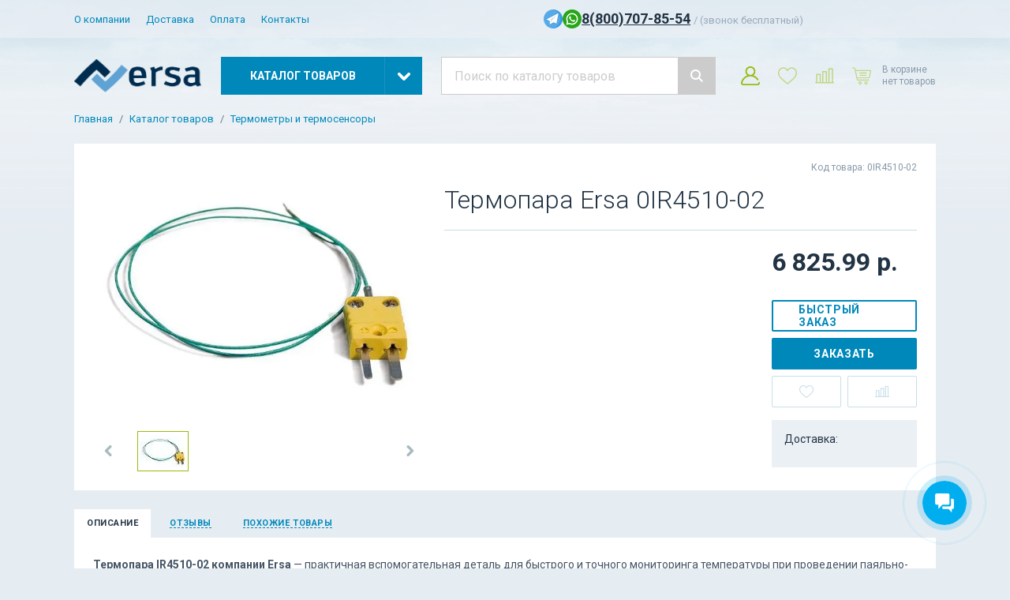

--- FILE ---
content_type: text/html; charset=UTF-8
request_url: https://ersa-tools.ru/catalog/termometry_i_termosensory/termopara_ersa_0ir4510_02/
body_size: 25883
content:
    <!doctype html>
<html lang="ru">
    <head>
        <meta name="viewport" content="width=device-width, initial-scale=1, shrink-to-fit=no">
        <title>Термопара Ersa 0IR4510-02</title>
        <style>/**
custom styles here
 */
body .layout-header > .top > .wrapper > .contacts, body .layout-header > .top > .wrapper > .menu {
    grid-column: span 8 !important;
}

body .layout-header > .top > .wrapper > .contacts {
    grid-column: span 7 !important;
}

body .component-slider-standard__item>picture {
    height: auto;
}</style>        <link rel="preload" href="/bitrix/templates/astdesign_climate/frontend/desktop/dist/css/commons.css?i=1721398714" as="style">
        <style>.page-product>.wrapper>.main-info{background:#fff;margin-bottom:24px;padding:24px}.page-product>.wrapper>.main-info>.left-block{grid-column:span 5;max-width:100%;overflow:hidden}.page-product>.wrapper>.main-info>.right-block{grid-column:span 7}.page-product>.wrapper>.main-info>.right-block>.labels-vendor-code{display:grid;grid-gap:24px;grid-template-columns:1fr auto;margin-bottom:16px}.page-product>.wrapper>.main-info>.right-block>.labels-vendor-code>.labels{display:flex;flex-wrap:wrap}.page-product>.wrapper>.main-info>.right-block>.labels-vendor-code>.labels>*{margin-right:16px}.page-product>.wrapper>.main-info>.right-block>.labels-vendor-code>.vendor-code{color:#89a;font-size:12px;grid-column:2}.page-product>.wrapper>.main-info>.right-block>h1{margin-bottom:20px}.page-product>.wrapper>.main-info>.right-block>.content>.left-block{grid-column:span 8}@media (min-width:1367px){.page-product>.wrapper>.main-info>.right-block>.content>.left-block{grid-column:span 7}}.page-product>.wrapper>.main-info>.right-block>.content>.left-block>.variants{margin-bottom:16px}.page-product>.wrapper>.main-info>.right-block>.content>.left-block>.variants>.line a,.page-product>.wrapper>.main-info>.right-block>.content>.left-block>.variants>.line>span{border:1px solid #c6e0e8;border-radius:2px;color:#678;display:inline-block;font-size:12px;line-height:1;margin:0 16px 16px 0;padding:12px 16px}.page-product>.wrapper>.main-info>.right-block>.content>.left-block>.variants>.line>span{background:#c6e0e8;color:#234;font-weight:700}.page-product>.wrapper>.main-info>.right-block>.content>.left-block>.variants>.line>a{text-decoration:none}.page-product>.wrapper>.main-info>.right-block>.content>.left-block>.params{color:#678;display:grid;font-size:13px;grid-gap:10px;margin-bottom:32px}.page-product>.wrapper>.main-info>.right-block>.content>.left-block>.params>li>span{font-weight:700}.page-product>.wrapper>.main-info>.right-block>.content>.left-block>.params>li>a.all-params{border-bottom:1px dashed;line-height:1;text-decoration:none}.page-product>.wrapper>.main-info>.right-block>.content>.left-block>.brand>a{display:inline-block}.page-product>.wrapper>.main-info>.right-block>.content>.left-block>.brand>a>picture{display:flex;line-height:0}.page-product>.wrapper>.main-info>.right-block>.content>.left-block>.brand>a>picture>img{max-height:120px;max-width:160px}.page-product>.wrapper>.main-info>.right-block>.content>.right-block{grid-column:span 4}@media (min-width:1367px){.page-product>.wrapper>.main-info>.right-block>.content>.right-block{grid-column:span 4}}@media (min-width:1601px){.page-product>.wrapper>.main-info>.right-block>.content>.right-block{grid-column:span 4}}.page-product>.wrapper>.main-info>.right-block>.content>.right-block>.buy-block{margin-bottom:16px}.page-product>.wrapper>.main-info>.right-block>.content>.right-block>.buy-block>.price{margin-bottom:32px}.page-product>.wrapper>.main-info>.right-block>.content>.right-block>.buy-block>.price>.component-catalog-price{display:grid;font-size:32px;grid-gap:6px}.page-product>.wrapper>.main-info>.right-block>.content>.right-block>.buy-block>.price>.component-catalog-price>span:nth-child(2){font-size:.5em;grid-row:1}.page-product>.wrapper>.main-info>.right-block>.content>.right-block>.buy-block>.actions{display:grid;grid-gap:8px;grid-template-columns:1fr 1fr;z-index:2}.page-product>.wrapper>.main-info>.right-block>.content>.right-block>.buy-block>.actions>.buy,.page-product>.wrapper>.main-info>.right-block>.content>.right-block>.buy-block>.actions>.quick-order{grid-column:span 2}.page-product>.wrapper>.main-info>.right-block>.content>.right-block>.buy-block>.actions>.calculation{background-color:var(--color-2);border-radius:2px;grid-column:span 2;padding:10px;width:100%}.page-product>.wrapper>.main-info>.right-block>.content>.right-block>.available-status>.available{color:#28a745;font-size:12px;font-weight:700;margin-bottom:16px;text-transform:uppercase}.page-product>.wrapper>.main-info>.right-block>.content>.right-block>.available-status>.unavailable{color:#dc3545;font-size:12px;font-weight:700;margin-bottom:16px;text-transform:uppercase}.page-product>.wrapper>.main-info>.right-block>.content>.right-block>.available-status>.only-order{color:#ea693c;font-size:12px;font-weight:700;margin-bottom:16px;text-transform:uppercase}ul.component-navigation-breadcrumbs{display:flex;font-size:13px;list-style:none;margin:0 0 24px;padding:0}ul.component-navigation-breadcrumbs>li{color:#678;display:flex}ul.component-navigation-breadcrumbs>li>a{text-decoration:none}ul.component-navigation-breadcrumbs>li:after{content:"/";margin:0 8px}ul.component-navigation-breadcrumbs>li:last-child:after{display:none}.pswp__button{width:44px;height:44px;position:relative;background:0 0;overflow:visible;-webkit-appearance:none;display:block;border:0;padding:0;margin:0;float:right;opacity:.75;-webkit-box-shadow:none;box-shadow:none}.pswp__button::-moz-focus-inner{padding:0;border:0}.pswp__button,.pswp__button--arrow--left:before,.pswp__button--arrow--right:before{background:url(images/default-skin-593D.png') 0 0 no-repeat;background-size:264px 88px;width:44px;height:44px}.pswp__button--close{background-position:0 -44px}.pswp__button--zoom{display:none;background-position:-88px 0}.pswp__button--arrow--left,.pswp__button--arrow--right{background:0 0;top:50%;margin-top:-50px;width:70px;height:100px;position:absolute}.pswp__button--arrow--left{left:0}.pswp__button--arrow--right{right:0}.pswp__button--arrow--left:before,.pswp__button--arrow--right:before{content:"";top:35px;background-color:rgba(0,0,0,.3);height:30px;width:32px;position:absolute}.pswp__button--arrow--left:before{left:6px;background-position:-138px -44px}.pswp__button--arrow--right:before{right:6px;background-position:-94px -44px}.pswp__counter{position:absolute;left:0;top:0;height:44px;font-size:13px;line-height:44px;color:#fff;opacity:.75;padding:0 10px}.pswp__caption{position:absolute;left:0;bottom:0;width:100%;min-height:44px}.pswp__caption__center{text-align:left;max-width:420px;margin:0 auto;font-size:13px;padding:10px;line-height:20px;color:#ccc}.pswp__preloader{width:44px;height:44px;position:absolute;top:0;left:50%;margin-left:-22px;opacity:0;will-change:opacity;direction:ltr}.pswp__preloader__icn{width:20px;height:20px;margin:12px}@media screen and (max-width:1024px){.pswp__preloader{position:relative;left:auto;top:auto;margin:0;float:right}}.pswp__ui{-webkit-font-smoothing:auto;visibility:visible;opacity:1;z-index:1550}.pswp__top-bar{position:absolute;left:0;top:0;height:44px;width:100%}.pswp__caption,.pswp__top-bar{-webkit-backface-visibility:hidden;will-change:opacity}.pswp__caption,.pswp__top-bar{background-color:rgba(0,0,0,.5)}.pswp__ui--hidden .pswp__button--arrow--left,.pswp__ui--hidden .pswp__button--arrow--right,.pswp__ui--hidden .pswp__caption,.pswp__ui--hidden .pswp__top-bar{opacity:.001}.pswp{display:none;position:absolute;width:100%;height:100%;left:0;top:0;overflow:hidden;-ms-touch-action:none;touch-action:none;z-index:1500;-webkit-text-size-adjust:100%;-webkit-backface-visibility:hidden;outline:0}.pswp *{-webkit-box-sizing:border-box;box-sizing:border-box}.pswp__bg{background:#000;opacity:0;-webkit-transform:translateZ(0);transform:translateZ(0);-webkit-backface-visibility:hidden}.pswp__bg,.pswp__scroll-wrap{position:absolute;left:0;top:0;width:100%;height:100%}.pswp__scroll-wrap{overflow:hidden}.pswp__container{-ms-touch-action:none;touch-action:none;position:absolute;left:0;right:0;top:0;bottom:0}.pswp__container{-webkit-touch-callout:none}.pswp__bg{will-change:opacity}.pswp__container{-webkit-backface-visibility:hidden}.pswp__item{right:0;bottom:0;overflow:hidden}.pswp__item{position:absolute;left:0;top:0}:root{--swiper-theme-color:#007aff}.swiper-container{margin-left:auto;margin-right:auto;position:relative;overflow:hidden;list-style:none;padding:0;z-index:1}.swiper-wrapper{position:relative;width:100%;height:100%;z-index:1;display:flex;box-sizing:content-box}.swiper-wrapper{transform:translateZ(0)}.swiper-slide{flex-shrink:0;width:100%;height:100%;position:relative}.component-gallery-main-thumbs__main-item,.component-gallery-main-thumbs__thumb-item{display:block;padding-top:75%;position:relative}.component-gallery-main-thumbs__main-item.aspect-ratio-2-3,.component-gallery-main-thumbs__thumb-item.aspect-ratio-2-3{padding-top:150%}.component-gallery-main-thumbs__main-item>picture,.component-gallery-main-thumbs__thumb-item>picture{height:100%;width:100%;align-items:center;display:flex;justify-content:center;left:0;position:absolute;top:0}.component-gallery-main-thumbs__main-item>picture>img{max-height:100%;max-width:100%}.component-gallery-main-thumbs__thumb-item{border:1px solid transparent}.component-gallery-main-thumbs__thumb-item>picture{padding:1px}.component-gallery-main-thumbs>.main{margin-bottom:24px}.component-gallery-main-thumbs>.thumb{align-items:center;display:grid;grid-gap:16px;grid-template-columns:40px calc(100% - 112px) 40px}.pswp__bg{background:#fff}.component-catalog-price{color:#234;font-size:20px;font-weight:700;line-height:1}.component-catalog-price>span:first-child{margin-right:6px}.component-catalog-price>span:nth-child(2){color:#678;display:inline-block;font-size:.625em;font-weight:400;text-decoration:line-through}.component-catalog-label{border-radius:2px;color:#fff;font-size:10px;font-weight:700;padding:8px;text-transform:uppercase}.component-catalog-label.orange{background:#ea693c}.component-catalog-label.green{background:#28a745}.component-catalog-label.gray{background:#567}.component-catalog-label.color-1{background:var(--color-1)}.component-catalog-label.color-2{background:var(--color-2)}.component-hr,hr{border:0;border-top:1px solid #c6e0e8;margin:0 0 24px}.component-catalog-actions-buy{align-items:center;background:var(--color-1) 50%/auto 24px no-repeat;border-radius:2px;color:#fff;display:flex;font-size:14px;font-weight:700;height:40px;justify-content:center;letter-spacing:.05em;padding:0 32px;text-transform:uppercase}.component-catalog-actions-bookmark{height:40px;width:100%;align-items:center;background:#fff;border:1px solid #c6e0e8;border-radius:2px;display:flex;justify-content:center}.component-catalog-actions-compare{height:40px;width:100%;align-items:center;background:#fff;border:1px solid #c6e0e8;border-radius:2px;display:flex;justify-content:center}.component-catalog-actions-quick-order{align-items:center;border:2px solid #08b;border-radius:2px;color:#08b;display:flex;font-size:14px;font-weight:700;height:40px;justify-content:center;letter-spacing:.05em;padding:0 32px;text-transform:uppercase}.component-navigation-tabs>.content>.item{display:none}.page-product-description{color:#456;font-size:14px;line-height:1.5}.page-product-description p{color:#456;font-size:14px}.page-product-description img{border:1px solid #ccc;margin-bottom:16px;max-width:100%;padding:1px}.page-product-description table{border-collapse:collapse;font-size:14px;margin-bottom:16px;max-width:100%}.page-product-description table th{background:var(--color-gray-f);color:#234}.page-product-description table td,.page-product-description table th{border:1px solid #ccc;padding:8px 16px;text-align:left;vertical-align:top}.page-product-description ul{display:grid;font-size:14px;grid-gap:8px;margin-bottom:16px}.page-product-description ul>li{padding-left:16px;position:relative}.page-product-description ul>li:before{height:4px;width:4px;background:var(--color-1);border-radius:50%;content:"";display:block;left:0;position:absolute;top:calc(50% - 2px)}.page-product-params{display:grid;grid-gap:24px;grid-template-columns:1fr 1fr}.page-product-params dl{align-content:start;color:#345;display:grid;font-size:14px;grid-column-gap:12px;grid-row-gap:32px;grid-template-columns:1fr 1fr;justify-content:start}.page-product-params dl>dt{color:#89a;position:relative}.page-product-params dl>dt:before{height:1px;width:100%;border-bottom:1px dotted #ccc;bottom:4px;content:"";display:block;left:0;position:absolute}.page-product-params dl>dt>span{background:#fff;display:inline-block;padding-right:12px;position:relative;z-index:2}.page-product-params dl>dd{color:#345;margin-left:0}.page-product-accessories{display:grid;grid-gap:24px;grid-template-columns:repeat(5,1fr)}@media (min-width:1367px){.page-product-accessories{grid-template-columns:repeat(6,1fr)}}@media (min-width:1601px){.page-product-accessories{grid-template-columns:repeat(7,1fr)}}.component-products-item-white-bg{display:grid;grid-gap:16px;grid-template-rows:auto 1fr;height:100%;position:relative;text-decoration:none}.component-products-item-white-bg>.image{background:#fff;padding-top:75%;position:relative;z-index:2}.component-products-item-white-bg>.image>picture{height:100%;width:100%;display:block;left:0;position:absolute;top:0}.component-products-item-white-bg>.image>picture>img{height:100%;width:100%;object-fit:contain}.component-products-item-white-bg>.content{display:grid;grid-gap:16px;grid-template-rows:auto 1fr;z-index:2}.component-products-item-white-bg>.content>.title{color:var(--color-1);font-size:14px;line-height:1.375}.component-products-item-white-bg>.labels{display:flex;flex-wrap:wrap;left:0;position:absolute;top:0;z-index:2}.component-products-item-white-bg>.labels>*{margin-bottom:8px;margin-right:16px}.page-product-kit>.wrapper>.wrapper-inner>.items>.item>.is-include>svg{height:100%;width:100%;fill:#789}.page-product-kit>.wrapper>.wrapper-inner>.items>.item.active>.is-include>svg{display:block;fill:var(--color-2)}.page-product-kit>.wrapper>.wrapper-inner>.items>.item.active>.is-include>svg:first-child{display:none}.page-product-files{overflow:hidden}.page-product-files>a{align-items:center;display:grid;grid-gap:8px;grid-template-columns:48px 1fr;text-decoration:none}.page-product-files>a:not(:last-child){margin-bottom:24px}.page-product-files>a:before{height:48px;width:48px;background:url(images/txt-3frk.svg') 50%/contain no-repeat;content:"";display:block}.page-product-files>a>.content>.title{display:block;font-size:14px;font-weight:700;margin-bottom:2px}.page-product-files>a>.content>.size{color:#aaa;display:block;font-size:12px}.page-product-files>a.pdf:before{background-image:url(images/pdf-PCOr.svg')}.page-product-files>a.doc:before{background-image:url(images/doc-27Y-.svg')}.page-product-files>a.xls:before{background-image:url(images/xls-E38_.svg')}.page-product-files>a.zip:before{background-image:url(images/zip-PBuC.svg')}.component-video-list{display:grid;grid-gap:24px;grid-template-columns:repeat(3,1fr)}.component-video-list>a{display:grid;grid-gap:8px;grid-template-rows:auto 1fr;line-height:1.25}.component-video-list>a>.image{border:1px solid #ccc;padding-top:56.25%;position:relative}.component-video-list>a>.image>img{height:100%;width:100%;left:0;object-fit:cover;padding:1px;position:absolute;top:0}.component-video-list>a>.image:before{height:64px;width:64px;background:url(images/youtube-3YY7.svg') 50%/100% no-repeat;content:"";display:block;left:calc(50% - 32px);position:absolute;top:calc(50% - 32px);z-index:2}.page-product-sku{margin-bottom:16px}.page-product-sku>.line a,.page-product-sku>.line>span{border:1px solid #c6e0e8;border-radius:2px;color:#678;display:inline-block;font-size:12px;line-height:1;margin:0 16px 16px 0;padding:12px 16px}.page-product-sku>.line a.unavailable{filter:grayscale(.75);opacity:.5}.page-product-sku>.line a.image,.page-product-sku>.line>span.image{height:38px;width:38px;padding:0}.page-product-sku>.line a.image>img,.page-product-sku>.line>span.image>img{height:100%;width:100%}.page-product-sku>.line a.image.unavailable{position:relative}.page-product-sku>.line a.image.unavailable:after{background:url(images/close_without_border-3_3C.svg') 50%/24px no-repeat;bottom:0;content:"";display:block;left:0;position:absolute;right:0;top:0;z-index:2}.page-product-sku>.line>span{background:#c6e0e8;color:#234;font-weight:700}.page-product-sku>.line>span.image{border-color:#28a745;border-width:2px}.page-product-sku>.line>a{text-decoration:none}.component-form-elements-button{align-items:center;background:var(--color-1);border:0;color:#fff;display:flex;font-size:14px;font-weight:700;height:40px;justify-content:center;letter-spacing:.05em;padding:0 24px;text-decoration:none;text-transform:uppercase;width:100%}.layout-header{position:relative}.layout-header>.top{background:rgba(235,240,245,.7)}.layout-header>.top>.wrapper{align-items:center;grid-template-columns:repeat(15,1fr);height:48px}.layout-header>.top>.wrapper>.contacts,.layout-header>.top>.wrapper>.menu{grid-column:span 7}@media (min-width:1367px)and (max-width:1600px){.layout-header>.top .wrapper>.menu{grid-column:span 6}.layout-header>.top .wrapper>.contacts{grid-column:span 9}}.layout-header>.main{padding:24px 0}.layout-header>.main>.wrapper{align-items:center}.layout-header>.main>.wrapper>.logo{align-items:center;display:flex;grid-column:span 2;justify-content:center}.layout-header>.main>.wrapper>.catalog{grid-column:span 3}@media (min-width:1367px){.layout-header>.main>.wrapper>.catalog{grid-column:span 2}}.layout-header>.main>.wrapper>.search{grid-column:span 4}@media (min-width:1367px){.layout-header>.main>.wrapper>.search{grid-column:span 5}}.layout-header>.main>.wrapper>.icons{grid-column:span 3}.layout-header>.catalog{display:none;left:0;position:absolute;right:0;top:calc(100% - 8px)}.layout-header-menu{line-height:1}.layout-header-menu>a{font-size:13px;margin-right:16px;text-decoration:none}html{line-height:1.15;-webkit-text-size-adjust:100%}body{margin:0}main{display:block}h1{font-size:2em;margin:.67em 0}hr{box-sizing:content-box;height:0;overflow:visible}a{background-color:transparent}img{border-style:none}button{font-family:inherit;font-size:100%;line-height:1.15;margin:0}button{overflow:visible}button{text-transform:none}button{-webkit-appearance:button}button::-moz-focus-inner{border-style:none;padding:0}button:-moz-focusring{outline:1px dotted ButtonText}::-webkit-file-upload-button{-webkit-appearance:button;font:inherit}template{display:none}.container{max-width:1092px;margin-left:auto;margin-right:auto;position:relative;width:100%}@media (min-width:1367px){.container{max-width:1280px}}@media (min-width:1601px){.container{max-width:1536px}}.grid{display:grid;grid-gap:24px;grid-template-columns:repeat(12,1fr)}.col-6{grid-column:span 6;width:100%}.col-12{grid-column:span 12;width:100%}@media (min-width:1367px){.col-sm-3{grid-column:span 3;width:100%}.col-sm-9{grid-column:span 9;width:100%}}.mb-16{margin-bottom:16px}*,:after,:before{box-sizing:border-box}:root{--color-1:#08b;--color-1-hover:#0075a2;--color-2:#9b1;--color-2-hover:#86a40f;--color-gray-f:#e5ecf2}html{overflow-y:scroll;scroll-behavior:smooth}body{background:var(--color-gray-f) top/100% auto no-repeat;color:#678;display:flex;flex-direction:column;font-family:Roboto,Arial,Tahome,sans-serif;min-width:1092px}body>main{flex-grow:1}::-webkit-scrollbar{height:4px;width:4px}::-webkit-scrollbar-button{height:0;width:0}::-webkit-scrollbar-thumb{background:#789;border:0}::-webkit-scrollbar-track{background:#ddd;border:0}::-webkit-scrollbar-corner{background:0 0}h1,h3{color:#234;font-family:Roboto,Arial,Tahome,sans-serif;font-weight:300}h1{font-size:32px}h1{margin:0 0 20px}h3{font-size:26px;margin:0 0 18px}a{color:var(--color-1);outline:0}ul{list-style:none;margin:0;padding:0}p{color:#678;margin:0 0 16px}p:last-child{margin-bottom:0}.layout-header-phone>a{color:#234;font-size:18px;font-weight:700}.layout-header-phone>span{color:#9ab;font-size:13px;font-weight:400}.layout-header-contacts{align-items:center;display:flex;gap:24px;justify-content:right}.layout-header-contacts>.request-link{color:var(--color-1);font-size:14px;font-weight:700;text-align:center;text-decoration-color:currentColor;text-decoration-line:underline;text-decoration-style:dashed;text-decoration-thickness:1px;text-transform:uppercase}.layout-header-contacts .social-link{margin-top:4px}.layout-header-contacts .social-link>img{height:24px;width:24px}.layout-header-contacts .social-link-list{align-items:center;display:flex;gap:12px}.layout-header-contacts>.phone{flex-shrink:0}.layout-header-logo{align-items:center;display:flex;justify-content:center;max-height:48px;width:100%}.layout-header-logo>img{height:100%;width:100%;max-height:54px;object-fit:contain}.layout-header-catalog{display:grid;grid-template-columns:1fr 48px;height:48px;text-decoration:none}@media (min-width:1367px)and (max-width:1600.98px){.layout-header-catalog{grid-template-columns:1fr 40px}}.layout-header-catalog>span:first-child{align-items:center;background:var(--color-1);color:#fff;display:flex;font-size:14px;font-weight:700;justify-content:center;text-transform:uppercase}@media (min-width:1367px)and (max-width:1600.98px){.layout-header-catalog>span:first-child{font-size:13px;letter-spacing:.03em}}.layout-header-catalog>span:nth-child(2){height:48px;width:48px;align-items:center;background:var(--color-1);border-left:1px solid hsla(0,0%,100%,.1);display:flex;justify-content:center}@media (min-width:1367px)and (max-width:1600.98px){.layout-header-catalog>span:nth-child(2){height:48px;width:40px}}.layout-header-catalog>span:nth-child(2):before{background:transparent 50%/contain no-repeat;height:16px;width:16px;background-image:url("[data-uri]");content:"";display:block;transform:rotate(90deg)}.layout-header-catalog-menu{display:none;z-index:1000}.layout-header-catalog-menu>.wrapper{background:var(--color-1);display:grid;grid-column:3/-1;grid-gap:24px;grid-template-columns:repeat(10,1fr);line-height:1.25}@media (min-width:1367px){.layout-header-catalog-menu>.wrapper{grid-column:3/-3;grid-template-columns:repeat(4,1fr)}}.layout-header-catalog-menu>.wrapper>.first-level{font-size:14px;grid-column:span 3;padding:16px 0;position:relative}@media (min-width:1367px){.layout-header-catalog-menu>.wrapper>.first-level{grid-column:span 1}}.layout-header-catalog-menu>.wrapper>.first-level>li>a{color:#fff;display:block;margin-right:-24px;padding:12px 24px;position:relative;text-decoration:none}.layout-header-catalog-menu>.wrapper>.first-level:after{height:16px;width:16px;background:var(--color-1);content:"";display:block;position:absolute;right:16px;top:-8px;transform:rotate(45deg)}.layout-header-catalog-menu>.wrapper>.submenu{background:var(--color-1-hover);display:none;grid-column:span 7;grid-gap:24px;grid-template-columns:repeat(3,1fr);padding:28px 16px}@media (min-width:1367px){.layout-header-catalog-menu>.wrapper>.submenu{grid-column:span 3}}.layout-header-catalog-menu>.wrapper>.submenu a{color:#fff;display:block;text-decoration:none}.layout-header-catalog-menu>.wrapper>.submenu>.column>.title{font-size:15px;font-weight:700;letter-spacing:.05em;margin-bottom:16px}.layout-header-catalog-menu>.wrapper>.submenu>.column>.items{display:grid;font-size:14px;grid-gap:12px;margin-bottom:32px}.layout-header-catalog-menu>.wrapper>.submenu>.column>.items>a{color:hsla(0,0%,100%,.75)}.layout-header-catalog-menu>.wrapper>.submenu>.column>.items:last-child{margin-bottom:0}</style><meta property="og:type" content="og:product" /><meta property="og:title" content="Термопара Ersa 0IR4510-02" /><meta property="og:url" content="https://ersa-tools.ru/catalog/termometry_i_termosensory/termopara_ersa_0ir4510_02/" /><meta property="og:image" content="https://ersa-tools.ru/upload/iblock/1ea/1ea17da3fa41e950ccd30f3c4ae10e98.jpg" /><meta property="og:description" content="Термометры и термосенсоры, Термопара Ersa 0IR4510-02" /><meta property="product:price:amount" content="6825.99" /><meta property="product:price:currency" content="RUB" />        <script type="text/javascript" data-skip-moving="true">
            window.siteParams = {
                currency: {
                    symbol: '  р.'
                },
                symbols: {
                    rarr: '&rarr;',
                    larr: '&larr;'
                },
                social: {
                    authLinks: {}
                },
                langValues: {
                    articul: 'Код товара'
                },
                mask: {
                    phone: '(+7|8) 999-999-99-99'
                },
                path: {
                    spinner: '/bitrix/templates/astdesign_climate/frontend/desktop/dist/assets/spinner.svg'
                }
            };
            window.userParams = {
                location: {
                    name: "",
                    id: 0                },
                personal: []            };
            window.documentCart = {"items":[],"promocode":[],"message":[]};
            window.documentBookmark = [];
            window.documentCompare = [];
            window.personal__isAuth = false;
            window.site_dir = '';
                    </script>
        <link rel="apple-touch-icon" sizes="180x180" href="/apple-touch-icon.png">
        <link rel="icon" type="image/png" sizes="32x32" href="/favicon-32x32.png">
        <link rel="icon" type="image/png" sizes="16x16" href="/favicon-16x16.png">
        <link rel="manifest" href="/site.webmanifest">
        <link rel="shortcut icon" href="/favicon.ico">
                    <meta name="theme-color" content="#ffffff">
                    
<script type="text/javascript" data-skip-moving="true">
    window.siteParams.social.authLinks = [];
</script>
<meta http-equiv="Content-Type" content="text/html; charset=UTF-8" />
<meta name="description" content="Термометры и термосенсоры, Термопара Ersa 0IR4510-02" />
<link rel="canonical" href="https://ersa-tools.ru/catalog/termometry_i_termosensory/termopara_ersa_0ir4510_02/" />
<script data-skip-moving="true">(function(w, d, n) {var cl = "bx-core";var ht = d.documentElement;var htc = ht ? ht.className : undefined;if (htc === undefined || htc.indexOf(cl) !== -1){return;}var ua = n.userAgent;if (/(iPad;)|(iPhone;)/i.test(ua)){cl += " bx-ios";}else if (/Windows/i.test(ua)){cl += ' bx-win';}else if (/Macintosh/i.test(ua)){cl += " bx-mac";}else if (/Linux/i.test(ua) && !/Android/i.test(ua)){cl += " bx-linux";}else if (/Android/i.test(ua)){cl += " bx-android";}cl += (/(ipad|iphone|android|mobile|touch)/i.test(ua) ? " bx-touch" : " bx-no-touch");cl += w.devicePixelRatio && w.devicePixelRatio >= 2? " bx-retina": " bx-no-retina";if (/AppleWebKit/.test(ua)){cl += " bx-chrome";}else if (/Opera/.test(ua)){cl += " bx-opera";}else if (/Firefox/.test(ua)){cl += " bx-firefox";}ht.className = htc ? htc + " " + cl : cl;})(window, document, navigator);</script>

<link href="/bitrix/js/ui/design-tokens/dist/ui.design-tokens.min.css?171895814223463" type="text/css"  rel="stylesheet" />



<meta property="og:type" content="website">
<meta property="twitter:card" content="summary">
<meta property="og:site_name" content="Ersa-Tools.ru">
<meta property="og:url" content="https://ersa-tools.ru/catalog/termometry_i_termosensory/termopara_ersa_0ir4510_02/">
<meta property="og:title" content="Термопара Ersa 0IR4510-02">
<meta property="og:description" content="Термометры и термосенсоры, Термопара Ersa 0IR4510-02">

            <!-- Yandex.Metrika counter -->
<script data-skip-moving='true' type="text/javascript" >
   (function(m,e,t,r,i,k,a){m[i]=m[i]||function(){(m[i].a=m[i].a||[]).push(arguments)};
   m[i].l=1*new Date();k=e.createElement(t),a=e.getElementsByTagName(t)[0],k.async=1,k.src=r,a.parentNode.insertBefore(k,a)})
   (window, document, "script", "https://mc.yandex.ru/metrika/tag.js", "ym");

   ym(52688128, "init", {
        clickmap:true,
        trackLinks:true,
        accurateTrackBounce:true
   });
</script>
<noscript><div><img src="https://mc.yandex.ru/watch/52688128" style="position:absolute; left:-9999px;" alt="" /></div></noscript>
<!-- /Yandex.Metrika counter --></head>
<body style="background-image: url('/bitrix/templates/astdesign_climate/frontend/desktop/dist/assets/clouds.png')">
    <div id="panel">
            </div>
    <header class="layout-header js-layout-header">
        <div class="top">
            <div class="container grid wrapper">
                    <div class="menu">
        <div class="layout-header-menu">
                            <a href="/o-kompanii/">О компании</a>
                                <a href="/dostavka/">Доставка</a>
                                <a href="/oplata/">Оплата</a>
                                <a href="/contacts/">Контакты</a>
                        </div>
    </div>
                    <div class="contacts">
                    <div class="layout-header-contacts">
                        <div class="social-link-list">
            <a class="social-link" target="_blank" href="https://t.me/TOOLS_Service4Service">
            <img src="/upload/resize_cache/iblock/d9a/48_48_2/30c3mihzkoa3oxga3t717f1amkae8i5f.png" alt="Telegram"/>
        </a>
                <a class="social-link" target="_blank" href="https://wa.me/79935625239">
            <img src="/upload/resize_cache/iblock/f0d/48_48_2/gbsdp0s1jnj3nkpnkzuy5wqkugvqdco9.png" alt="Whatsapp"/>
        </a>
        </div>
    <div class="phone">
        <div class="layout-header-phone">
            <a href="tel:88007078554">8(800)707-85-54</a>
                            <span>/ (звонок бесплатный)</span>
                    </div>
    </div>
                        </div>
                </div>
                                    <style type="text/css">
                        .layout-header > .top > .wrapper > .contacts {
                            grid-column: span 8 !important;
                        }
                    </style>
                                </div>
        </div>
        <div class="main">
            <div class="container wrapper grid">
                <div class="logo">
                    <a href="/" class="layout-header-logo">
                        <img src="[data-uri]"  alt="">
                    </a>
                </div>
                <div class="catalog">
                    <a href="/catalog/"
                       class="layout-header-catalog js-layout-header-catalog">
                        <span>Каталог товаров</span>
                        <span></span>
                    </a>
                </div>
                <div class="search">
                    <div class="layout-header-search" id="vue-layout-header-search">
                    </div>
                </div>
                <div class="icons">
                    <div id="vue-layout-header-icons"></div>
                </div>
            </div>
        </div>
            <div class="catalog js-catalog">
        <div class="layout-header-catalog-menu container js-layout-header-catalog-menu">
            <div class="wrapper js-wrapper">
                <ul class="first-level js-first-level">
                                            <li>
                            <a href="/catalog/vspomogatelnoe_oborudovanie/" data-id="624">
                                Вспомогательное оборудование                            </a>
                        </li>
                                                <li>
                            <a href="/catalog/gazovye_payalniki/" data-id="625">
                                Газовые паяльники                            </a>
                        </li>
                                                <li>
                            <a href="/catalog/derzhateli_plat/" data-id="626">
                                Держатели плат                            </a>
                        </li>
                                                <li>
                            <a href="/catalog/zhala_payalnye_i_nasadki/" data-id="627">
                                Жала паяльные и насадки                            </a>
                        </li>
                                                <li>
                            <a href="/catalog/zapasnye_chasti/" data-id="651">
                                Запасные части                            </a>
                        </li>
                                                <li>
                            <a href="/catalog/infrakrasnaya_montazhnaya_sistema_ir550_pl550/" data-id="652">
                                Инфракрасная монтажная система IR550/PL550                            </a>
                        </li>
                                                <li>
                            <a href="/catalog/infrakrasnye_montazhnye_sistemy/" data-id="653">
                                Инфракрасные монтажные системы                            </a>
                        </li>
                                                <li>
                            <a href="/catalog/nagrevatelnye_elementy_dlya_payalnikov/" data-id="654">
                                Нагревательные элементы для паяльников                            </a>
                        </li>
                                                <li>
                            <a href="/catalog/nagrevatelnye_elementy_dlya_payalnykh_vann/" data-id="655">
                                Нагревательные элементы для паяльных ванн                            </a>
                        </li>
                                                <li>
                            <a href="/catalog/nasadki_dlya_vakuumnogo_zakhvata_prisoski/" data-id="656">
                                Насадки для вакуумного захвата, присоски                            </a>
                        </li>
                                                <li>
                            <a href="/catalog/ochistka_i_obsluzhivanie_instrumentov/" data-id="657">
                                Очистка и обслуживание инструментов                            </a>
                        </li>
                                                <li>
                            <a href="/catalog/payalniki_i_instrumenty_dlya_payalnykh_stantsiy/" data-id="658">
                                Паяльники и инструменты для паяльных станций                            </a>
                        </li>
                                                <li>
                            <a href="/catalog/payalnye_remontnye_stantsii/" data-id="660">
                                Паяльные/ремонтные станции                            </a>
                        </li>
                                                <li>
                            <a href="/catalog/podstavki_dlya_nakonechnikov/" data-id="661">
                                Подставки для наконечников                            </a>
                        </li>
                                                <li>
                            <a href="/catalog/podstavki_pod_payalniki/" data-id="662">
                                Подставки под паяльники                            </a>
                        </li>
                                                <li>
                            <a href="/catalog/utsenka/" data-id="1033">
                                УЦЕНКА                            </a>
                        </li>
                                                <li>
                            <a href="/catalog/raskhodniki_dlya_demontazhnogo_oborudovaniya/" data-id="663">
                                Расходники для демонтажного оборудования                            </a>
                        </li>
                                                <li>
                            <a href="/catalog/setevye_payalniki/" data-id="664">
                                Сетевые паяльники                            </a>
                        </li>
                                                <li>
                            <a href="/catalog/sistemy_dymoudaleniya/" data-id="665">
                                Системы дымоудаления                            </a>
                        </li>
                                                <li>
                            <a href="/catalog/stantsii_nizhnego_podogreva_termostoly/" data-id="1070">
                                Станции нижнего подогрева(термостолы)                            </a>
                        </li>
                                                <li>
                            <a href="/catalog/termometry_i_termosensory/" data-id="666">
                                Термометры и термосенсоры                            </a>
                        </li>
                                                <li>
                            <a href="/catalog/flyusy_i_materialy_dlya_payki/" data-id="667">
                                Флюсы и материалы для пайки                            </a>
                        </li>
                                                <li>
                            <a href="/catalog/trafarety/" data-id="1071">
                                Трафареты                            </a>
                        </li>
                                        </ul>
                                    <div class="submenu js-submenu" data-id="627">
                                                    <div class="column">
                                                                    <a href="/catalog/zhala_payalnye_i_nasadki/seriya_012/" class="title">
                                        Серия 012                                    </a>
                                                                                                        <a href="/catalog/zhala_payalnye_i_nasadki/seriya_052/" class="title">
                                        Серия 052                                    </a>
                                                                                                        <a href="/catalog/zhala_payalnye_i_nasadki/seriya_142_i_tool_trace/" class="title">
                                        Серия 142 (i-TOOL TRACE)                                    </a>
                                                                                                        <a href="/catalog/zhala_payalnye_i_nasadki/seriya_072/" class="title">
                                        Серия 072                                    </a>
                                                                                                        <a href="/catalog/zhala_payalnye_i_nasadki/seriya_032_30s/" class="title">
                                        Серия 032 (30S)                                    </a>
                                                                                                        <a href="/catalog/zhala_payalnye_i_nasadki/seriya_042_minor_s/" class="title">
                                        Серия 042 (Minor S)                                    </a>
                                                                                                        <a href="/catalog/zhala_payalnye_i_nasadki/seriya_202_ersa_200/" class="title">
                                        Серия 202 (Ersa 200)                                    </a>
                                                                                                        <a href="/catalog/zhala_payalnye_i_nasadki/seriya_082_80s/" class="title">
                                        Серия 082 (80S)                                    </a>
                                                                                                        <a href="/catalog/zhala_payalnye_i_nasadki/seriya_102_i_tool_i_tool_nano_i_tool_pico/" class="title">
                                        Серия 102 (i-TOOL, i-TOOL NANO, i-TOOL PICO)                                    </a>
                                                                                                </div>
                                                    <div class="column">
                                                                    <a href="/catalog/zhala_payalnye_i_nasadki/seriya_152_150s/" class="title">
                                        Серия 152 (150S)                                    </a>
                                                                                                        <a href="/catalog/zhala_payalnye_i_nasadki/seriya_162_tip_260_multitip_c15_sl_870/" class="title">
                                        Серия 162 (Tip 260, Multitip C15, SL 870)                                    </a>
                                                                                                        <a href="/catalog/zhala_payalnye_i_nasadki/seriya_172_multitip_25/" class="title">
                                        Серия 172 (Multitip 25)                                    </a>
                                                                                                        <a href="/catalog/zhala_payalnye_i_nasadki/seriya_212_micro_tool/" class="title">
                                        Серия 212 (MICRO TOOL)                                    </a>
                                                                                                        <a href="/catalog/zhala_payalnye_i_nasadki/seriya_242_i_tool_high_power/" class="title">
                                        Серия 242 (i-TOOL HIGH POWER)                                    </a>
                                                                                                        <a href="/catalog/zhala_payalnye_i_nasadki/seriya_422_chip_tool_smd_pincette_40/" class="title">
                                        Серия 422 (CHIP TOOL, SMD Pincette 40)                                    </a>
                                                                                                        <a href="/catalog/zhala_payalnye_i_nasadki/seriya_452_chip_tool_smd_pincette_40/" class="title">
                                        Серия 452 (CHIP TOOL, SMD Pincette 40)                                    </a>
                                                                                                        <a href="/catalog/zhala_payalnye_i_nasadki/seriya_462_chip_tool_vario/" class="title">
                                        Серия 462 (CHIP TOOL VARIO)                                    </a>
                                                                                                        <a href="/catalog/zhala_payalnye_i_nasadki/seriya_472_i_tool_air_s/" class="title">
                                        Серия 472 (i-TOOL AIR S)                                    </a>
                                                                                                        <a href="/catalog/zhala_payalnye_i_nasadki/seriya_612_tech_tool/" class="title">
                                        Серия 612 (TECH TOOL)                                    </a>
                                                                                                        <a href="/catalog/zhala_payalnye_i_nasadki/seriya_722_x_tool/" class="title">
                                        Серия 722 (X-TOOL)                                    </a>
                                                                                                        <a href="/catalog/zhala_payalnye_i_nasadki/seriya_742_x_tool_vario/" class="title">
                                        Серия 742 (X-TOOL VARIO)                                    </a>
                                                                                                        <a href="/catalog/zhala_payalnye_i_nasadki/seriya_832_ergo_tool_basic_tool_power_tool_rt_80_multi_pro_multi_sprint_multi_tc_ptc_70/" class="title">
                                        Серия 832 (ERGO TOOL, BASIC TOOL, POWER TOOL, RT 80, Multi-Pro, Multi-Sprint, Multi-TC, PTC 70)                                    </a>
                                                                                                </div>
                                                    <div class="column">
                                                                    <a href="/catalog/zhala_payalnye_i_nasadki/seriya_842_ergo_tool_basic_tool_power_tool_rt_80_multi_pro_multi_sprint_multi_tc_ptc_70/" class="title">
                                        Серия 842 (ERGO TOOL, BASIC TOOL, POWER TOOL, RT 80, Multi-Pro, Multi-Sprint, Multi-TC, PTC 70)                                    </a>
                                                                                                        <a href="/catalog/zhala_payalnye_i_nasadki/seriya_852_ergo_tool_basic_tool_power_tool_rt_80_multi_pro_multi_sprint_multi_tc_ptc_70/" class="title">
                                        Серия 852 (ERGO TOOL, BASIC TOOL, POWER TOOL, RT 80, Multi-Pro, Multi-Sprint, Multi-TC, PTC 70)                                    </a>
                                                                                                        <a href="/catalog/zhala_payalnye_i_nasadki/seriya_g072_independent_75/" class="title">
                                        Серия G072 (Independent 75)                                    </a>
                                                                                                        <a href="/catalog/zhala_payalnye_i_nasadki/seriya_g132_independent_130/" class="title">
                                        Серия G132 (Independent 130)                                    </a>
                                                                                                </div>
                                            </div>
                                </div>
        </div>
    </div>
    </header>
<main class="page- page-product js-page-product">
    <div class="container wrapper">
        <ul class="component-navigation-breadcrumbs">
        <li><a href="/">Главная</a></li>
        <li><a href="/catalog/">Каталог товаров</a></li>
        <li><a href="/catalog/termometry_i_termosensory/">Термометры и термосенсоры</a></li></ul><script type="application/ld+json">{"@context":"https:\/\/schema.org","@type":"BreadcrumbList","itemListElement":[{"@type":"ListItem","position":1,"name":"Главная","item":"https:\/\/ersa-tools.ru\/"},{"@type":"ListItem","position":2,"name":"Каталог товаров","item":"https:\/\/ersa-tools.ru\/catalog\/"},{"@type":"ListItem","position":3,"name":"Термометры и термосенсоры","item":"https:\/\/ersa-tools.ru\/catalog\/termometry_i_termosensory\/"},{"@type":"ListItem","position":4,"name":"Термопара Ersa 0IR4510-02"}]}</script>
    <div class="main-info grid">
        <div class="left-block">
            <div class="js-photo-wrapper">
                                    <div class="component-gallery-main-thumbs js-component-gallery-main-thumbs">
                        <div class="main js-main">
                            <div class="swiper-container">
                                <div class="swiper-wrapper">
                                                                            <div class="swiper-slide">
                                            <div
                                                    class="component-gallery-main-thumbs__main-item js-component-gallery-main-thumbs__main-item"
                                                    data-width="750"
                                                    data-height="500"
                                                    data-src="/upload/iblock/1ea/1ea17da3fa41e950ccd30f3c4ae10e98.jpg">
                                                <picture class="lazy"><source type="image/webp" srcset="/bitrix/templates/astdesign_climate/frontend/desktop/dist/assets/spinner.svg" data-srcset="/upload/resize_cache_webp/iblock/1ea/600_400_1/1ea17da3fa41e950ccd30f3c4ae10e98.webp">
                            <source srcset="/bitrix/templates/astdesign_climate/frontend/desktop/dist/assets/spinner.svg" data-srcset="/upload/resize_cache/iblock/1ea/600_400_1/1ea17da3fa41e950ccd30f3c4ae10e98.jpg">
                            <img  alt="Термопара Ersa 0IR4510-02" title="Термопара Ersa 0IR4510-02" src="/bitrix/templates/astdesign_climate/frontend/desktop/dist/assets/spinner.svg" data-src="/upload/resize_cache/iblock/1ea/600_400_1/1ea17da3fa41e950ccd30f3c4ae10e98.jpg">
                </picture>                                            </div>
                                        </div>
                                                                    </div>
                            </div>
                        </div>
                        <div class="thumb js-thumb">
                            <div>
                                <div class="component-navigation-arrow left js-prev">
                                    <svg xmlns="http://www.w3.org/2000/svg" width="16" height="16" viewBox="-4 0 16 16">
                                        <path d="M9.418 9.368l-6.145 6.087a1.93 1.93 0 0 1-2.716 0 1.896 1.896 0 0 1 0-2.696L5.342 8.02.557 3.281a1.898 1.898 0 0 1 0-2.697 1.93 1.93 0 0 1 2.716 0l6.145 6.087c.75.745.75 1.952 0 2.697z"/>
                                    </svg>
                                </div>
                            </div>
                            <div>
                                <div class="swiper-container">
                                    <div class="swiper-wrapper">
                                                                                    <div class="swiper-slide">
                                                <div class="component-gallery-main-thumbs__thumb-item">
                                                    <picture class="lazy"><source type="image/webp" srcset="/bitrix/templates/astdesign_climate/frontend/desktop/dist/assets/spinner.svg" data-srcset="/upload/resize_cache_webp/iblock/1ea/60_45_1/1ea17da3fa41e950ccd30f3c4ae10e98.webp">
                            <source srcset="/bitrix/templates/astdesign_climate/frontend/desktop/dist/assets/spinner.svg" data-srcset="/upload/resize_cache/iblock/1ea/60_45_1/1ea17da3fa41e950ccd30f3c4ae10e98.jpg">
                            <img  alt="Термопара Ersa 0IR4510-02" title="Термопара Ersa 0IR4510-02" src="/bitrix/templates/astdesign_climate/frontend/desktop/dist/assets/spinner.svg" data-src="/upload/resize_cache/iblock/1ea/60_45_1/1ea17da3fa41e950ccd30f3c4ae10e98.jpg">
                </picture>                                                </div>
                                            </div>
                                                                            </div>
                                </div>
                            </div>
                            <div>
                                <div class="component-navigation-arrow right js-next">
                                    <svg xmlns="http://www.w3.org/2000/svg" width="16" height="16" viewBox="-4 0 16 16">
                                        <path d="M9.418 9.368l-6.145 6.087a1.93 1.93 0 0 1-2.716 0 1.896 1.896 0 0 1 0-2.696L5.342 8.02.557 3.281a1.898 1.898 0 0 1 0-2.697 1.93 1.93 0 0 1 2.716 0l6.145 6.087c.75.745.75 1.952 0 2.697z"/>
                                    </svg>
                                </div>
                            </div>
                        </div>
                    </div>
                            </div>
        </div>
        <div class="right-block">
            <div class="labels-vendor-code">
                                                    <div class="vendor-code js-vendor-code">
                        Код товара: 0IR4510-02                    </div>
                            </div>
            <h1>Термопара Ersa 0IR4510-02</h1>
            <hr class="component-hr">
            <div class="grid content">
                <div class="left-block">
                                                                                                </div>
                <div class="right-block">
                    <div class="buy-block">
                            <div class="price js-price">
        <div class="component-catalog-price">
                                <span>
                                    6&nbsp;825.99  р.                                </span>
                    </div>
    </div>
<div class="actions js-actions">
                        <div class="quick-order">
                <div class="component-catalog-actions-quick-order vue-component-catalog-actions-quick-order"
                     data-productId="4389"
                     data-type="order"
                     data-btnTitle="Быстрый заказ">
                </div>
            </div>
                <div class="buy">
            <div class="component-catalog-actions-buy vue-component-catalog-actions-buy"
                 data-id="4389"
                 data-title="Термопара Ersa 0IR4510-02"
                 data-img="/upload/resize_cache/iblock/1ea/200_150_1/1ea17da3fa41e950ccd30f3c4ae10e98.jpg"
                 data-btnTitleToCart="Заказать"
                 data-btnTitleInCart="В корзине"
                 data-color=""
            >
            </div>
        </div>
        <div class="bookmark">
        <div class="component-catalog-actions-bookmark vue-component-catalog-actions-bookmark"
             data-id="4389"
             data-img="/upload/resize_cache/iblock/1ea/200_150_1/1ea17da3fa41e950ccd30f3c4ae10e98.jpg"
             data-title="Термопара Ersa 0IR4510-02">
        </div>
    </div>
    <div class="compare">
        <div class="component-catalog-actions-compare vue-component-catalog-actions-compare"
             data-id="4389"
             data-img="/upload/resize_cache/iblock/1ea/200_150_1/1ea17da3fa41e950ccd30f3c4ae10e98.jpg"
             data-title="Термопара Ersa 0IR4510-02">
        </div>
    </div>
</div>
                    </div>
                    <div class="available-status js-available-status">
                                            </div>
                                            <div class="delivery js-delivery">
                            
                            <div id="vue-page-product-delivery"></div>
                        </div>
                                        </div>
            </div>
        </div>

    </div>
    <div class="description-block">
        <div class="component-navigation-tabs js-component-navigation-tabs">
            <div class="tabs js-tabs">
                                        <a class="active">
                            <span>Описание</span>
                        </a>
                                                <a>
                            <span>Отзывы</span>
                        </a>
                                                    <a>
                                <span>Похожие товары</span>
                            </a>
                                        </div>
            <div class="content js-content">
                                        <div class="item js-item active">
                            <div class="page-product-description">
    <p><strong>Термопара IR4510-02 компании Ersa</strong> &mdash; практичная вспомогательная деталь для быстрого и точного мониторинга температуры при проведении паяльно-ремонтных рабор.</p><p><strong>Особенности и основные технические характеристики:</strong></p><ul><li>тип термосенсора: К;</li><li>предназначен для работы с прибором Ersa 0DTM050. Опционно к паяльным станциям HR и IR;</li><li>термосенсор IR4510-02 оснащен гибким проводом, рабочая часть которого крепится термостойким скотчем к платам, в том числе - возможно с нижней стороны;</li><li>длина провода: 600 мм;</li><li>вес: 8 г.</li></ul>    </div>
                        </div>
                                                <div class="item js-item ">
                            <div class="vue-component-reviews" data-id="4389">
</div>
                        </div>
                                                    <div class="item js-item ">
                                <div class="page-product-accessories">
            <div class="item">
            <a href="/catalog/termometry_i_termosensory/termoregulyator_ersa_0ra4500d_dlya_payalnykh_vann/" class="component-products-item-white-bg">
                <div class="image aspect-ratio-4-3">
                    <picture class="lazy"><source type="image/webp" srcset="/bitrix/templates/astdesign_climate/frontend/desktop/dist/assets/spinner.svg" data-srcset="/upload/resize_cache_webp/iblock/de6/200_300_1/de6d1c98a282bc0110c0bb2fcea79a8d.webp">
                            <source srcset="/bitrix/templates/astdesign_climate/frontend/desktop/dist/assets/spinner.svg" data-srcset="/upload/resize_cache/iblock/de6/200_300_1/de6d1c98a282bc0110c0bb2fcea79a8d.jpg">
                            <img  alt="Терморегулятор Ersa 0RA4500D для паяльных ванн" title="Терморегулятор Ersa 0RA4500D для паяльных ванн" src="/bitrix/templates/astdesign_climate/frontend/desktop/dist/assets/spinner.svg" data-src="/upload/resize_cache/iblock/de6/200_300_1/de6d1c98a282bc0110c0bb2fcea79a8d.jpg">
                </picture>                </div>
                <div class="content">
                    <div class="price">
                        <div class="component-catalog-price">
                                    <span>
                                        77&nbsp;585.34  р.                                    </span>
                                                    </div>
                    </div>
                    <div class="title">
                        Терморегулятор Ersa 0RA4500D для паяльных ванн                    </div>
                                                        </div>
                            </a>

        </div>
                <div class="item">
            <a href="/catalog/termometry_i_termosensory/termosensor_ersa_0f008_k_ra4500d/" class="component-products-item-white-bg">
                <div class="image aspect-ratio-4-3">
                    <picture class="lazy"><source type="image/webp" srcset="/bitrix/templates/astdesign_climate/frontend/desktop/dist/assets/spinner.svg" data-srcset="/upload/resize_cache_webp/iblock/bec/200_300_1/bec9b4964f927739887fc6375258933d.webp">
                            <source srcset="/bitrix/templates/astdesign_climate/frontend/desktop/dist/assets/spinner.svg" data-srcset="/upload/resize_cache/iblock/bec/200_300_1/bec9b4964f927739887fc6375258933d.jpg">
                            <img  alt="Термосенсор Ersa 0F008 к RA4500D" title="Термосенсор Ersa 0F008 к RA4500D" src="/bitrix/templates/astdesign_climate/frontend/desktop/dist/assets/spinner.svg" data-src="/upload/resize_cache/iblock/bec/200_300_1/bec9b4964f927739887fc6375258933d.jpg">
                </picture>                </div>
                <div class="content">
                    <div class="price">
                        <div class="component-catalog-price">
                                    <span>
                                        35&nbsp;926.71  р.                                    </span>
                                                    </div>
                    </div>
                    <div class="title">
                        Термосенсор Ersa 0F008 к RA4500D                    </div>
                                                        </div>
                            </a>

        </div>
                <div class="item">
            <a href="/catalog/termometry_i_termosensory/termosensor_ersa_0ir6500_01_accutc/" class="component-products-item-white-bg">
                <div class="image aspect-ratio-4-3">
                    <picture class="lazy"><source type="image/webp" srcset="/bitrix/templates/astdesign_climate/frontend/desktop/dist/assets/spinner.svg" data-srcset="/upload/resize_cache_webp/iblock/082/200_300_1/08251622bbd379f4b8ba5e7991686c1d.webp">
                            <source srcset="/bitrix/templates/astdesign_climate/frontend/desktop/dist/assets/spinner.svg" data-srcset="/upload/resize_cache/iblock/082/200_300_1/08251622bbd379f4b8ba5e7991686c1d.jpg">
                            <img  alt="Термосенсор Ersa 0IR6500-01 AccuTC" title="Термосенсор Ersa 0IR6500-01 AccuTC" src="/bitrix/templates/astdesign_climate/frontend/desktop/dist/assets/spinner.svg" data-src="/upload/resize_cache/iblock/082/200_300_1/08251622bbd379f4b8ba5e7991686c1d.jpg">
                </picture>                </div>
                <div class="content">
                    <div class="price">
                        <div class="component-catalog-price">
                                    <span>
                                        36&nbsp;763.84  р.                                    </span>
                                                    </div>
                    </div>
                    <div class="title">
                        Термосенсор Ersa 0IR6500-01 AccuTC                    </div>
                                                        </div>
                            </a>

        </div>
                <div class="item">
            <a href="/catalog/termometry_i_termosensory/termopara_ersa_0ir4510_02/" class="component-products-item-white-bg">
                <div class="image aspect-ratio-4-3">
                    <picture class="lazy"><source type="image/webp" srcset="/bitrix/templates/astdesign_climate/frontend/desktop/dist/assets/spinner.svg" data-srcset="/upload/resize_cache_webp/iblock/1ea/200_300_1/1ea17da3fa41e950ccd30f3c4ae10e98.webp">
                            <source srcset="/bitrix/templates/astdesign_climate/frontend/desktop/dist/assets/spinner.svg" data-srcset="/upload/resize_cache/iblock/1ea/200_300_1/1ea17da3fa41e950ccd30f3c4ae10e98.jpg">
                            <img  alt="Термопара Ersa 0IR4510-02" title="Термопара Ersa 0IR4510-02" src="/bitrix/templates/astdesign_climate/frontend/desktop/dist/assets/spinner.svg" data-src="/upload/resize_cache/iblock/1ea/200_300_1/1ea17da3fa41e950ccd30f3c4ae10e98.jpg">
                </picture>                </div>
                <div class="content">
                    <div class="price">
                        <div class="component-catalog-price">
                                    <span>
                                        6&nbsp;825.99  р.                                    </span>
                                                    </div>
                    </div>
                    <div class="title">
                        Термопара Ersa 0IR4510-02                    </div>
                                                        </div>
                            </a>

        </div>
                <div class="item">
            <a href="/catalog/termometry_i_termosensory/sensornaya_golovka_dtm_101_ersa_0dtm101/" class="component-products-item-white-bg">
                <div class="image aspect-ratio-4-3">
                    <picture class="lazy"><source type="image/webp" srcset="/bitrix/templates/astdesign_climate/frontend/desktop/dist/assets/spinner.svg" data-srcset="/upload/resize_cache_webp/iblock/0ba/200_300_1/qt4x8uk43oflk7tlw2i3ayrnwtjnqmpl.webp">
                            <source srcset="/bitrix/templates/astdesign_climate/frontend/desktop/dist/assets/spinner.svg" data-srcset="/upload/resize_cache/iblock/0ba/200_300_1/qt4x8uk43oflk7tlw2i3ayrnwtjnqmpl.jpg">
                            <img  alt="Сенсорная головка DTM 101 Ersa 0DTM101" title="Сенсорная головка DTM 101 Ersa 0DTM101" src="/bitrix/templates/astdesign_climate/frontend/desktop/dist/assets/spinner.svg" data-src="/upload/resize_cache/iblock/0ba/200_300_1/qt4x8uk43oflk7tlw2i3ayrnwtjnqmpl.jpg">
                </picture>                </div>
                <div class="content">
                    <div class="price">
                        <div class="component-catalog-price">
                                    <span>
                                        36&nbsp;104.45  р.                                    </span>
                                                    </div>
                    </div>
                    <div class="title">
                        Сенсорная головка DTM 101 Ersa 0DTM101                    </div>
                                                        </div>
                            </a>

        </div>
                <div class="item">
            <a href="/catalog/termometry_i_termosensory/termopara_ersa_0dtm102/" class="component-products-item-white-bg">
                <div class="image aspect-ratio-4-3">
                    <picture class="lazy"><source type="image/webp" srcset="/bitrix/templates/astdesign_climate/frontend/desktop/dist/assets/spinner.svg" data-srcset="/upload/resize_cache_webp/iblock/574/200_300_1/0rhf9f5tfqypls0g4msz7q5xcbv2hx2l.webp">
                            <source srcset="/bitrix/templates/astdesign_climate/frontend/desktop/dist/assets/spinner.svg" data-srcset="/upload/resize_cache/iblock/574/200_300_1/0rhf9f5tfqypls0g4msz7q5xcbv2hx2l.jpg">
                            <img  alt="Термопара Ersa 0DTM102" title="Термопара Ersa 0DTM102" src="/bitrix/templates/astdesign_climate/frontend/desktop/dist/assets/spinner.svg" data-src="/upload/resize_cache/iblock/574/200_300_1/0rhf9f5tfqypls0g4msz7q5xcbv2hx2l.jpg">
                </picture>                </div>
                <div class="content">
                    <div class="price">
                        <div class="component-catalog-price">
                                    <span>
                                        9&nbsp;087.82  р.                                    </span>
                                                    </div>
                    </div>
                    <div class="title">
                        Термопара Ersa 0DTM102                    </div>
                                                        </div>
                            </a>

        </div>
                <div class="item">
            <a href="/catalog/termometry_i_termosensory/tsifrovoy_izmeritel_temperatury_ersa_0dtm110/" class="component-products-item-white-bg">
                <div class="image aspect-ratio-4-3">
                    <picture class="lazy"><source type="image/webp" srcset="/bitrix/templates/astdesign_climate/frontend/desktop/dist/assets/spinner.svg" data-srcset="/upload/resize_cache_webp/iblock/fff/200_300_1/oy76eug6culzjorsn8bshykdpj7b1c55.webp">
                            <source srcset="/bitrix/templates/astdesign_climate/frontend/desktop/dist/assets/spinner.svg" data-srcset="/upload/resize_cache/iblock/fff/200_300_1/oy76eug6culzjorsn8bshykdpj7b1c55.jpg">
                            <img  alt="Цифровой измеритель температуры Ersa 0DTM110" title="Цифровой измеритель температуры Ersa 0DTM110" src="/bitrix/templates/astdesign_climate/frontend/desktop/dist/assets/spinner.svg" data-src="/upload/resize_cache/iblock/fff/200_300_1/oy76eug6culzjorsn8bshykdpj7b1c55.jpg">
                </picture>                </div>
                <div class="content">
                    <div class="price">
                        <div class="component-catalog-price">
                                    <span>
                                        95&nbsp;041.72  р.                                    </span>
                                                    </div>
                    </div>
                    <div class="title">
                        Цифровой измеритель температуры Ersa 0DTM110                    </div>
                                                        </div>
                            </a>

        </div>
                <div class="item">
            <a href="/catalog/termometry_i_termosensory/pribor_dlya_izmereniya_temperatury_ersa_0dtm110c/" class="component-products-item-white-bg">
                <div class="image aspect-ratio-4-3">
                    <picture class="lazy"><source type="image/webp" srcset="/bitrix/templates/astdesign_climate/frontend/desktop/dist/assets/spinner.svg" data-srcset="/upload/resize_cache_webp/iblock/9a3/200_300_1/kekwssl1ockr3cvpdjl3ec14kom7w83z.webp">
                            <source srcset="/bitrix/templates/astdesign_climate/frontend/desktop/dist/assets/spinner.svg" data-srcset="/upload/resize_cache/iblock/9a3/200_300_1/kekwssl1ockr3cvpdjl3ec14kom7w83z.jpg">
                            <img  alt="Прибор для измерения температуры Ersa 0DTM110C" title="Прибор для измерения температуры Ersa 0DTM110C" src="/bitrix/templates/astdesign_climate/frontend/desktop/dist/assets/spinner.svg" data-src="/upload/resize_cache/iblock/9a3/200_300_1/kekwssl1ockr3cvpdjl3ec14kom7w83z.jpg">
                </picture>                </div>
                <div class="content">
                    <div class="price">
                        <div class="component-catalog-price">
                                    <span>
                                        127&nbsp;777.38  р.                                    </span>
                                                    </div>
                    </div>
                    <div class="title">
                        Прибор для измерения температуры Ersa 0DTM110C                    </div>
                                                        </div>
                            </a>

        </div>
                <div class="item">
            <a href="/catalog/termometry_i_termosensory/izmeritel_temperatury_ersa_0dtm113/" class="component-products-item-white-bg">
                <div class="image aspect-ratio-4-3">
                    <picture class="lazy"><source type="image/webp" srcset="/bitrix/templates/astdesign_climate/frontend/desktop/dist/assets/spinner.svg" data-srcset="/upload/resize_cache_webp/iblock/ee5/200_300_1/19rmh6h7rs32pbb22unloakvpjgsezli.webp">
                            <source srcset="/bitrix/templates/astdesign_climate/frontend/desktop/dist/assets/spinner.svg" data-srcset="/upload/resize_cache/iblock/ee5/200_300_1/19rmh6h7rs32pbb22unloakvpjgsezli.jpg">
                            <img  alt="Измеритель температуры Ersa 0DTM113" title="Измеритель температуры Ersa 0DTM113" src="/bitrix/templates/astdesign_climate/frontend/desktop/dist/assets/spinner.svg" data-src="/upload/resize_cache/iblock/ee5/200_300_1/19rmh6h7rs32pbb22unloakvpjgsezli.jpg">
                </picture>                </div>
                <div class="content">
                    <div class="price">
                        <div class="component-catalog-price">
                                    <span>
                                        34&nbsp;003.79  р.                                    </span>
                                                    </div>
                    </div>
                    <div class="title">
                        Измеритель температуры Ersa 0DTM113                    </div>
                                                        </div>
                            </a>

        </div>
                <div class="item">
            <a href="/catalog/termometry_i_termosensory/izmeritel_temperatury_ersa_0dtm113c/" class="component-products-item-white-bg">
                <div class="image aspect-ratio-4-3">
                    <picture class="lazy"><source type="image/webp" srcset="/bitrix/templates/astdesign_climate/frontend/desktop/dist/assets/spinner.svg" data-srcset="/upload/resize_cache_webp/iblock/cb5/200_300_1/68ntlvj9mdix08bs8uyjjchv1tg1nlw7.webp">
                            <source srcset="/bitrix/templates/astdesign_climate/frontend/desktop/dist/assets/spinner.svg" data-srcset="/upload/resize_cache/iblock/cb5/200_300_1/68ntlvj9mdix08bs8uyjjchv1tg1nlw7.jpg">
                            <img  alt="Измеритель температуры Ersa 0DTM113C" title="Измеритель температуры Ersa 0DTM113C" src="/bitrix/templates/astdesign_climate/frontend/desktop/dist/assets/spinner.svg" data-src="/upload/resize_cache/iblock/cb5/200_300_1/68ntlvj9mdix08bs8uyjjchv1tg1nlw7.jpg">
                </picture>                </div>
                <div class="content">
                    <div class="price">
                        <div class="component-catalog-price">
                                    <span>
                                        64&nbsp;543.94  р.                                    </span>
                                                    </div>
                    </div>
                    <div class="title">
                        Измеритель температуры Ersa 0DTM113C                    </div>
                                                        </div>
                            </a>

        </div>
                <div class="item">
            <a href="/catalog/termometry_i_termosensory/temperaturnyy_sensor_ersa_0f007/" class="component-products-item-white-bg">
                <div class="image aspect-ratio-4-3">
                    <picture class="lazy"><source type="image/webp" srcset="/bitrix/templates/astdesign_climate/frontend/desktop/dist/assets/spinner.svg" data-srcset="/upload/resize_cache_webp/iblock/896/200_300_1/3rk8hbv17kvrpbrxkaum38c35czp3nwk.webp">
                            <source srcset="/bitrix/templates/astdesign_climate/frontend/desktop/dist/assets/spinner.svg" data-srcset="/upload/resize_cache/iblock/896/200_300_1/3rk8hbv17kvrpbrxkaum38c35czp3nwk.jpg">
                            <img  alt="Температурный сенсор Ersa 0F007" title="Температурный сенсор Ersa 0F007" src="/bitrix/templates/astdesign_climate/frontend/desktop/dist/assets/spinner.svg" data-src="/upload/resize_cache/iblock/896/200_300_1/3rk8hbv17kvrpbrxkaum38c35czp3nwk.jpg">
                </picture>                </div>
                <div class="content">
                    <div class="price">
                        <div class="component-catalog-price">
                                    <span>
                                        15&nbsp;866.84  р.                                    </span>
                                                    </div>
                    </div>
                    <div class="title">
                        Температурный сенсор Ersa 0F007                    </div>
                                                        </div>
                            </a>

        </div>
        </div>
                            </div>
                                        </div>
        </div>
    </div>
    <script type="application/ld+json">
        {"@context":"https:\/\/schema.org","@type":"Product","name":"Термопара Ersa 0IR4510-02","description":"Термопара IR4510-02 компании Ersa \u0026mdash; практичная вспомогательная деталь для быстрого и точного мониторинга температуры при проведении паяльно-ремонтных рабор.Особенности и основные технические характеристики:тип термосенсора: К;предназначен для работы с прибором Ersa 0DTM050. Опционно к паяльным станциям HR и IR;термосенсор IR4510-02 оснащен гибким проводом, рабочая часть которого крепится термостойким скотчем к платам, в том числе - возможно с нижней стороны;длина провода: 600 мм;вес: 8 г.","sku":"0IR4510-02","offers":{"@type":"Offer","url":"https:\/\/ersa-tools.ru\/catalog\/termometry_i_termosensory\/termopara_ersa_0ir4510_02\/","priceCurrency":"RUB","price":6825.99,"priceValidUntil":"2026-02-20","availability":"https:\/\/schema.org\/InStock"},"image":["https:\/\/ersa-tools.ru\/upload\/iblock\/1ea\/1ea17da3fa41e950ccd30f3c4ae10e98.jpg"]}
    </script>
        </div>
    <div class="pswp" tabindex="-1" role="dialog" aria-hidden="true">
        <div class="pswp__bg"></div>
        <div class="pswp__scroll-wrap">
            <div class="pswp__container">
                <div class="pswp__item"></div>
                <div class="pswp__item"></div>
                <div class="pswp__item"></div>
            </div>
            <div class="pswp__ui pswp__ui--hidden">
                <div class="pswp__top-bar">
                    <div class="pswp__counter"></div>
                    <button class="pswp__button pswp__button--close" title="Закрыть (Esc)"></button>
                    <button class="pswp__button pswp__button--zoom" title="Увеличить / Уменьшить"></button>
                    <div class="pswp__preloader">
                        <div class="pswp__preloader__icn">
                            <div class="pswp__preloader__cut">
                                <div class="pswp__preloader__donut"></div>
                            </div>
                        </div>
                    </div>
                </div>
                <button class="pswp__button pswp__button--arrow--left" title="Предыдущее фото">
                </button>
                <button class="pswp__button pswp__button--arrow--right" title="Следующее фото">
                </button>
                <div class="pswp__caption">
                    <div class="pswp__caption__center"></div>
                </div>
            </div>
        </div>
    </div>

</main>
    <link rel="stylesheet" href="/bitrix/templates/astdesign_climate/frontend/desktop/dist/css/product.css?i=1721398714">
        <script src="/bitrix/templates/astdesign_climate/frontend/desktop/dist/js/product.js?i=1721398714" data-skip-moving="true"></script>
    
<footer class="layout-footer">
    <div class="container mb-32 grid">
        <div class="col-5 col-sm-6">
            <div class="layout-footer-sitemap">
                    <div class="column">
        <div class="layout-footer__title title">
            Каталог        </div>
        <div class="items">
                            <a href="/catalog/vspomogatelnoe_oborudovanie/">Вспомогательное оборудование</a>
                                <a href="/catalog/gazovye_payalniki/">Газовые паяльники</a>
                                <a href="/catalog/derzhateli_plat/">Держатели плат</a>
                                <a href="/catalog/zhala_payalnye_i_nasadki/">Жала паяльные и насадки</a>
                                <a href="/catalog/zapasnye_chasti/">Запасные части</a>
                                <a href="/catalog/infrakrasnaya_montazhnaya_sistema_ir550_pl550/">Инфракрасная монтажная система IR550/PL550</a>
                                <a href="/catalog/infrakrasnye_montazhnye_sistemy/">Инфракрасные монтажные системы</a>
                                <a href="/catalog/nagrevatelnye_elementy_dlya_payalnikov/">Нагревательные элементы для паяльников</a>
                                <a href="/catalog/nagrevatelnye_elementy_dlya_payalnykh_vann/">Нагревательные элементы для паяльных ванн</a>
                                <a href="/catalog/nasadki_dlya_vakuumnogo_zakhvata_prisoski/">Насадки для вакуумного захвата, присоски</a>
                                <a href="/catalog/ochistka_i_obsluzhivanie_instrumentov/">Очистка и обслуживание инструментов</a>
                                <a href="/catalog/payalniki_i_instrumenty_dlya_payalnykh_stantsiy/">Паяльники и инструменты для паяльных станций</a>
                                <a href="/catalog/payalnye_remontnye_stantsii/">Паяльные/ремонтные станции</a>
                                <a href="/catalog/podstavki_dlya_nakonechnikov/">Подставки для наконечников</a>
                                <a href="/catalog/podstavki_pod_payalniki/">Подставки под паяльники</a>
                                <a href="/catalog/utsenka/">УЦЕНКА</a>
                                <a href="/catalog/raskhodniki_dlya_demontazhnogo_oborudovaniya/">Расходники для демонтажного оборудования</a>
                                <a href="/catalog/setevye_payalniki/">Сетевые паяльники</a>
                                <a href="/catalog/sistemy_dymoudaleniya/">Системы дымоудаления</a>
                                <a href="/catalog/stantsii_nizhnego_podogreva_termostoly/">Станции нижнего подогрева(термостолы)</a>
                                <a href="/catalog/termometry_i_termosensory/">Термометры и термосенсоры</a>
                                <a href="/catalog/trafarety/">Трафареты</a>
                                <a href="/catalog/flyusy_i_materialy_dlya_payki/">Флюсы и материалы для пайки</a>
                        </div>
    </div>
        <div class="column">
        <div class="layout-footer__title title">
            Компания        </div>
        <div class="items">
                            <a href="/o-kompanii/">О компании</a>
                                <a href="/dostavka/">Доставка</a>
                                <a href="/oplata/">Оплата</a>
                                <a href="/contacts/">Контакты</a>
                        </div>
    </div>
                </div>

        </div>
        <div class="col-3">
                <div class="layout-footer__title">
        Телефоны:
    </div>
    <div class="layout-footer__phones">
                    <div class="item">
                                    8(800)707-85-54                                            <div class="description">(звонок бесплатный)</div>
                                                    </div>
                        <div class="item">
                                    +7(495)411-91-57                                                    </div>
                </div>
        <div class="layout-footer__title layout-footer__address-title">
        Адрес:
    </div>
            <div class="layout-footer__address">
            м. Южная, Кировоградская ул., д 9, корп. 1 (ТЦ Лавка), второй этаж, павильон 2-34        </div>
                </div>
        <div class="col-4 col-sm-3">
            <div class="layout-footer__title">
    Оставайтесь на связи</div>
<div class="layout-footer__socials">
            <a href="https://vk.com" target="_blank" class="component-social-icon js-component-social-icon" data-add-class="vk" rel="nofollow"></a>
                <a href="https://youtube.com" target="_blank" class="component-social-icon js-component-social-icon" data-add-class="yt" rel="nofollow"></a>
                <a href="https://instagram.com" target="_blank" class="component-social-icon js-component-social-icon" data-add-class="in" rel="nofollow"></a>
                <a href="https://facebook.com" target="_blank" class="component-social-icon js-component-social-icon" data-add-class="fb" rel="nofollow"></a>
        </div>
            <div class="layout-footer__title">
                Рассылка о новинках и акциях            </div>
            <div class="layout-footer__subscribe">
                <div id="vue-layout-footer-subscribe"></div>
            </div>
        </div>
    </div>
    <div class="bottom-line">
        <div class="container wrapper grid">
            <div class="agreement">
                <a href="/agreement/">
                    Пользовательское соглашение                </a>
            </div>
            <div class="copyright">
                © Все права защищены. Информация сайта защищена законом об авторских правах.            </div>
                            <div class="astdesign">
                    <div class="layout-footer-astdesign">
                        <a href="https://www.astdesign.ru/"
                           title="Создание сайтов в Астрахани"
                           target="_blank">
                            Разработка сайта                        </a>
                        <div class="icon"></div>
                        ASTDESIGN
                    </div>
                </div>
                    </div>
    </div>
    <div id="vue-layout-footer-vue-commons"></div>
</footer>
<link rel="stylesheet" href="/bitrix/templates/astdesign_climate/frontend/desktop/dist/css/commons.css?i=1721398714">
<link href="https://fonts.googleapis.com/css2?family=Roboto:wght@300;400;700&display=swap" rel="stylesheet">

<style>/**
custom styles here
 */
body .layout-header > .top > .wrapper > .contacts, body .layout-header > .top > .wrapper > .menu {
    grid-column: span 8 !important;
}

body .layout-header > .top > .wrapper > .contacts {
    grid-column: span 7 !important;
}

body .component-slider-standard__item>picture {
    height: auto;
}</style>		<script>BX.Runtime.registerExtension({"name":"jquery2","namespace":"window","loaded":true});</script>
<script>BX.Runtime.registerExtension({"name":"ui.design-tokens","namespace":"window","loaded":true});</script>
<script>BX.Runtime.registerExtension({"name":"ui.fonts.opensans","namespace":"window","loaded":true});</script>
<script>BX.Runtime.registerExtension({"name":"main.popup","namespace":"BX.Main","loaded":true});</script>
<script>BX.Runtime.registerExtension({"name":"popup","namespace":"window","loaded":true});</script>
<script>(window.BX||top.BX).message({"LANGUAGE_ID":"ru","FORMAT_DATE":"DD.MM.YYYY","FORMAT_DATETIME":"DD.MM.YYYY HH:MI:SS","COOKIE_PREFIX":"BITRIX_SM","SERVER_TZ_OFFSET":"10800","UTF_MODE":"Y","SITE_ID":"s2","SITE_DIR":"\/","USER_ID":"","SERVER_TIME":1768916688,"USER_TZ_OFFSET":0,"USER_TZ_AUTO":"Y","bitrix_sessid":"25eea6dbe996ca331dc0617c9400c3c6"});</script><script src="/bitrix/js/main/jquery/jquery-2.2.4.min.js?165835055885578"></script>
<script src="/bitrix/js/main/popup/dist/main.popup.bundle.min.js?171895765265824"></script>
<script>
					(function () {
						"use strict";

						var counter = function ()
						{
							var cookie = (function (name) {
								var parts = ("; " + document.cookie).split("; " + name + "=");
								if (parts.length == 2) {
									try {return JSON.parse(decodeURIComponent(parts.pop().split(";").shift()));}
									catch (e) {}
								}
							})("BITRIX_CONVERSION_CONTEXT_s2");

							if (cookie && cookie.EXPIRE >= BX.message("SERVER_TIME"))
								return;

							var request = new XMLHttpRequest();
							request.open("POST", "/bitrix/tools/conversion/ajax_counter.php", true);
							request.setRequestHeader("Content-type", "application/x-www-form-urlencoded");
							request.send(
								"SITE_ID="+encodeURIComponent("s2")+
								"&sessid="+encodeURIComponent(BX.bitrix_sessid())+
								"&HTTP_REFERER="+encodeURIComponent(document.referrer)
							);
						};

						if (window.frameRequestStart === true)
							BX.addCustomEvent("onFrameDataReceived", counter);
						else
							BX.ready(counter);
					})();
				</script>
<script>var _ba = _ba || []; _ba.push(["aid", "9caddb2bff00c629558ed59b11d0fccb"]); _ba.push(["host", "ersa-tools.ru"]); (function() {var ba = document.createElement("script"); ba.type = "text/javascript"; ba.async = true;ba.src = (document.location.protocol == "https:" ? "https://" : "http://") + "bitrix.info/ba.js";var s = document.getElementsByTagName("script")[0];s.parentNode.insertBefore(ba, s);})();</script>

<script>
                                window.pageProductDelivery = {
                                    oneCity: false,
                                    productId: 4389                                }
                            </script><script src="/bitrix/templates/astdesign_climate/frontend/desktop/dist/js/commons.js?i=1721398714"></script><script>
        (function(w,d,u){
                var s=d.createElement('script');s.async=true;s.src=u+'?'+(Date.now()/60000|0);
                var h=d.getElementsByTagName('script')[0];h.parentNode.insertBefore(s,h);
        })(window,document,'https://cdn-ru.bitrix24.ru/b11498628/crm/site_button/loader_18_fxwsvc.js');
</script><script>
				(renderRecaptcha = function(elementId){
					if (typeof(grecaptcha) != 'undefined')
					{
						var element = document.getElementById(elementId);

						if (element != undefined && element.childNodes.length == 0)
						{
							if (grecaptcha !== undefined)
							{
								if (typeof grecaptcha.render === 'function')
								{
									grecaptcha.render(element, {
										'sitekey': '6LeH7LcUAAAAAAHtUwJOwubG2UUGNcPFV60Mt4Ja		'
									});
								}
							}
						}
					}
				})();
			</script><script>
	$(document).on('submit', 'form', function(e){
		var $form = $(e.currentTarget);
		var $recaptchaBlock = $form.find('.recaptcha-v3');

		if ($recaptchaBlock.length !== 0)
		{
			var isSubmit = $form.attr('data-is-submit');
			if (isSubmit !== 'Y')
			{
				e.preventDefault();

				grecaptcha.ready(function() {
					grecaptcha.execute('6LeH7LcUAAAAAAHtUwJOwubG2UUGNcPFV60Mt4Ja').then(function(token) {
						$form.prepend('<input type="hidden" name="g-recaptcha-response" value="' + token + '">');
						$form.attr('data-is-submit', 'Y');
						$form.submit();
					});
				});
			}
		}
	});
</script></body>
</html>


--- FILE ---
content_type: text/css
request_url: https://ersa-tools.ru/bitrix/templates/astdesign_climate/frontend/desktop/dist/css/product.css?i=1721398714
body_size: 17504
content:
.page-product>.wrapper>.main-info{background:#fff;margin-bottom:24px;padding:24px}.page-product>.wrapper>.main-info>.left-block{grid-column:span 5;max-width:100%;overflow:hidden}.page-product>.wrapper>.main-info>.right-block{grid-column:span 7}.page-product>.wrapper>.main-info>.right-block>.labels-vendor-code{display:grid;grid-gap:24px;grid-template-columns:1fr auto;margin-bottom:16px}.page-product>.wrapper>.main-info>.right-block>.labels-vendor-code>.labels{display:flex;flex-wrap:wrap}.page-product>.wrapper>.main-info>.right-block>.labels-vendor-code>.labels>*{margin-right:16px}.page-product>.wrapper>.main-info>.right-block>.labels-vendor-code>.vendor-code{color:#89a;font-size:12px;grid-column:2}.page-product>.wrapper>.main-info>.right-block>h1{margin-bottom:20px}.page-product>.wrapper>.main-info>.right-block>.content>.left-block{grid-column:span 8}@media(min-width:1367px){.page-product>.wrapper>.main-info>.right-block>.content>.left-block{grid-column:span 7}}.page-product>.wrapper>.main-info>.right-block>.content>.left-block>.variants{margin-bottom:16px}.page-product>.wrapper>.main-info>.right-block>.content>.left-block>.variants>.title{color:#678;font-size:13px}.page-product>.wrapper>.main-info>.right-block>.content>.left-block>.variants>.line>span,.page-product>.wrapper>.main-info>.right-block>.content>.left-block>.variants>.line a{border:1px solid #c6e0e8;border-radius:2px;color:#678;display:inline-block;font-size:12px;line-height:1;margin:0 16px 16px 0;padding:12px 16px}.page-product>.wrapper>.main-info>.right-block>.content>.left-block>.variants>.line>span{background:#c6e0e8;color:#234;font-weight:700}.page-product>.wrapper>.main-info>.right-block>.content>.left-block>.variants>.line>a{text-decoration:none}.page-product>.wrapper>.main-info>.right-block>.content>.left-block>.variants>.line>a:hover{box-shadow:0 1px 10px 0 rgba(17,17,17,.2);transform:translateY(-2px)}.page-product>.wrapper>.main-info>.right-block>.content>.left-block>.params{color:#678;display:grid;font-size:13px;grid-gap:10px;margin-bottom:32px}.page-product>.wrapper>.main-info>.right-block>.content>.left-block>.params>li>span{font-weight:700}.page-product>.wrapper>.main-info>.right-block>.content>.left-block>.params>li>a.all-params{border-bottom:1px dashed;cursor:pointer;line-height:1;text-decoration:none}.page-product>.wrapper>.main-info>.right-block>.content>.left-block>.brand>a{display:inline-block}.page-product>.wrapper>.main-info>.right-block>.content>.left-block>.brand>a>picture{display:flex;line-height:0}.page-product>.wrapper>.main-info>.right-block>.content>.left-block>.brand>a>picture>img{max-height:120px;max-width:160px}.page-product>.wrapper>.main-info>.right-block>.content>.left-block>.brand>a:hover{opacity:.75}.page-product>.wrapper>.main-info>.right-block>.content>.right-block{grid-column:span 4}@media(min-width:1367px){.page-product>.wrapper>.main-info>.right-block>.content>.right-block{grid-column:span 4}}@media(min-width:1601px){.page-product>.wrapper>.main-info>.right-block>.content>.right-block{grid-column:span 4}}.page-product>.wrapper>.main-info>.right-block>.content>.right-block>.buy-block{margin-bottom:16px}.page-product>.wrapper>.main-info>.right-block>.content>.right-block>.buy-block>.price{margin-bottom:32px}.page-product>.wrapper>.main-info>.right-block>.content>.right-block>.buy-block>.price>.component-catalog-price{display:grid;font-size:32px;grid-gap:6px}.page-product>.wrapper>.main-info>.right-block>.content>.right-block>.buy-block>.price>.component-catalog-price>span:nth-child(2){font-size:.5em;grid-row:1}.page-product>.wrapper>.main-info>.right-block>.content>.right-block>.buy-block>.actions{display:grid;grid-gap:8px;grid-template-columns:1fr 1fr;z-index:2}.page-product>.wrapper>.main-info>.right-block>.content>.right-block>.buy-block>.actions>.buy,.page-product>.wrapper>.main-info>.right-block>.content>.right-block>.buy-block>.actions>.quick-order{grid-column:span 2}.page-product>.wrapper>.main-info>.right-block>.content>.right-block>.buy-block>.actions>.calculation{transition:all .25s ease-in-out;background-color:var(--color-2);border-radius:2px;grid-column:span 2;padding:10px;width:100%}.page-product>.wrapper>.main-info>.right-block>.content>.right-block>.buy-block>.actions>.calculation:hover{background-color:var(--color-2-hover)}.page-product>.wrapper>.main-info>.right-block>.content>.right-block>.available-status>.available{color:#28a745;font-size:12px;font-weight:700;margin-bottom:16px;text-transform:uppercase}.page-product>.wrapper>.main-info>.right-block>.content>.right-block>.available-status>.unavailable{color:#dc3545;font-size:12px;font-weight:700;margin-bottom:16px;text-transform:uppercase}.page-product>.wrapper>.main-info>.right-block>.content>.right-block>.available-status>.only-order{color:#ea693c;font-size:12px;font-weight:700;margin-bottom:16px;text-transform:uppercase}.page-product>.wrapper>.description-block{margin-bottom:24px}ul.component-navigation-breadcrumbs{display:flex;font-size:13px;list-style:none;margin:0 0 24px;padding:0}ul.component-navigation-breadcrumbs>li{color:#678;display:flex}ul.component-navigation-breadcrumbs>li>a{text-decoration:none}ul.component-navigation-breadcrumbs>li>a:hover{text-decoration:underline}ul.component-navigation-breadcrumbs>li:after{content:"/";margin:0 8px}ul.component-navigation-breadcrumbs>li:last-child:after{display:none}
/*! PhotoSwipe Default UI CSS by Dmitry Semenov | photoswipe.com | MIT license */.pswp__button{width:44px;height:44px;position:relative;background:none;cursor:pointer;overflow:visible;-webkit-appearance:none;display:block;border:0;padding:0;margin:0;float:right;opacity:.75;-webkit-transition:opacity .2s;transition:opacity .2s;-webkit-box-shadow:none;box-shadow:none}.pswp__button:focus,.pswp__button:hover{opacity:1}.pswp__button:active{outline:none;opacity:.9}.pswp__button::-moz-focus-inner{padding:0;border:0}.pswp__ui--over-close .pswp__button--close{opacity:1}.pswp__button,.pswp__button--arrow--left:before,.pswp__button--arrow--right:before{background:url(../images/default-skin-593D.png) 0 0 no-repeat;background-size:264px 88px;width:44px;height:44px}@media (-webkit-min-device-pixel-ratio:1.1),(-webkit-min-device-pixel-ratio:1.09375),(min-resolution:1.1dppx),(min-resolution:105dpi){.pswp--svg .pswp__button,.pswp--svg .pswp__button--arrow--left:before,.pswp--svg .pswp__button--arrow--right:before{background-image:url(../images/default-skin-13as.svg)}.pswp--svg .pswp__button--arrow--left,.pswp--svg .pswp__button--arrow--right{background:none}}.pswp__button--close{background-position:0 -44px}.pswp__button--share{background-position:-44px -44px}.pswp__button--fs{display:none}.pswp--supports-fs .pswp__button--fs{display:block}.pswp--fs .pswp__button--fs{background-position:-44px 0}.pswp__button--zoom{display:none;background-position:-88px 0}.pswp--zoom-allowed .pswp__button--zoom{display:block}.pswp--zoomed-in .pswp__button--zoom{background-position:-132px 0}.pswp--touch .pswp__button--arrow--left,.pswp--touch .pswp__button--arrow--right{visibility:hidden}.pswp__button--arrow--left,.pswp__button--arrow--right{background:none;top:50%;margin-top:-50px;width:70px;height:100px;position:absolute}.pswp__button--arrow--left{left:0}.pswp__button--arrow--right{right:0}.pswp__button--arrow--left:before,.pswp__button--arrow--right:before{content:"";top:35px;background-color:rgba(0,0,0,.3);height:30px;width:32px;position:absolute}.pswp__button--arrow--left:before{left:6px;background-position:-138px -44px}.pswp__button--arrow--right:before{right:6px;background-position:-94px -44px}.pswp__counter,.pswp__share-modal{-webkit-user-select:none;-moz-user-select:none;-ms-user-select:none;user-select:none}.pswp__share-modal{display:block;background:rgba(0,0,0,.5);width:100%;height:100%;top:0;left:0;padding:10px;position:absolute;z-index:1600;opacity:0;-webkit-transition:opacity .25s ease-out;transition:opacity .25s ease-out;-webkit-backface-visibility:hidden;will-change:opacity}.pswp__share-modal--hidden{display:none}.pswp__share-tooltip{z-index:1620;position:absolute;background:#fff;top:56px;border-radius:2px;display:block;width:auto;right:44px;-webkit-box-shadow:0 2px 5px rgba(0,0,0,.25);box-shadow:0 2px 5px rgba(0,0,0,.25);-webkit-transform:translateY(6px);-ms-transform:translateY(6px);transform:translateY(6px);-webkit-transition:-webkit-transform .25s;transition:transform .25s;-webkit-backface-visibility:hidden;will-change:transform}.pswp__share-tooltip a{display:block;padding:8px 12px;font-size:14px;line-height:18px}.pswp__share-tooltip a,.pswp__share-tooltip a:hover{color:#000;text-decoration:none}.pswp__share-tooltip a:first-child{border-radius:2px 2px 0 0}.pswp__share-tooltip a:last-child{border-radius:0 0 2px 2px}.pswp__share-modal--fade-in{opacity:1}.pswp__share-modal--fade-in .pswp__share-tooltip{-webkit-transform:translateY(0);-ms-transform:translateY(0);transform:translateY(0)}.pswp--touch .pswp__share-tooltip a{padding:16px 12px}a.pswp__share--facebook:before{content:"";display:block;width:0;height:0;position:absolute;top:-12px;right:15px;border:6px solid transparent;border-bottom-color:#fff;-webkit-pointer-events:none;-moz-pointer-events:none;pointer-events:none}a.pswp__share--facebook:hover{background:#3e5c9a;color:#fff}a.pswp__share--facebook:hover:before{border-bottom-color:#3e5c9a}a.pswp__share--twitter:hover{background:#55acee;color:#fff}a.pswp__share--pinterest:hover{background:#ccc;color:#ce272d}a.pswp__share--download:hover{background:#ddd}.pswp__counter{position:absolute;left:0;top:0;height:44px;font-size:13px;line-height:44px;color:#fff;opacity:.75;padding:0 10px}.pswp__caption{position:absolute;left:0;bottom:0;width:100%;min-height:44px}.pswp__caption small{font-size:11px;color:#bbb}.pswp__caption__center{text-align:left;max-width:420px;margin:0 auto;font-size:13px;padding:10px;line-height:20px;color:#ccc}.pswp__caption--empty{display:none}.pswp__caption--fake{visibility:hidden}.pswp__preloader{width:44px;height:44px;position:absolute;top:0;left:50%;margin-left:-22px;opacity:0;-webkit-transition:opacity .25s ease-out;transition:opacity .25s ease-out;will-change:opacity;direction:ltr}.pswp__preloader__icn{width:20px;height:20px;margin:12px}.pswp__preloader--active{opacity:1}.pswp__preloader--active .pswp__preloader__icn{background:url(../images/preloader-3-Zz.gif) 0 0 no-repeat}.pswp--css_animation .pswp__preloader--active{opacity:1}.pswp--css_animation .pswp__preloader--active .pswp__preloader__icn{-webkit-animation:clockwise .5s linear infinite;animation:clockwise .5s linear infinite}.pswp--css_animation .pswp__preloader--active .pswp__preloader__donut{-webkit-animation:donut-rotate 1s cubic-bezier(.4,0,.22,1) infinite;animation:donut-rotate 1s cubic-bezier(.4,0,.22,1) infinite}.pswp--css_animation .pswp__preloader__icn{background:none;opacity:.75;width:14px;height:14px;position:absolute;left:15px;top:15px;margin:0}.pswp--css_animation .pswp__preloader__cut{position:relative;width:7px;height:14px;overflow:hidden}.pswp--css_animation .pswp__preloader__donut{-webkit-box-sizing:border-box;box-sizing:border-box;width:14px;height:14px;border-radius:50%;border-color:#fff #fff transparent transparent;border-style:solid;border-width:2px;position:absolute;top:0;left:0;background:none;margin:0}@media screen and (max-width:1024px){.pswp__preloader{position:relative;left:auto;top:auto;margin:0;float:right}}@-webkit-keyframes clockwise{0%{-webkit-transform:rotate(0deg);transform:rotate(0deg)}to{-webkit-transform:rotate(1turn);transform:rotate(1turn)}}@keyframes clockwise{0%{-webkit-transform:rotate(0deg);transform:rotate(0deg)}to{-webkit-transform:rotate(1turn);transform:rotate(1turn)}}@-webkit-keyframes donut-rotate{0%{-webkit-transform:rotate(0);transform:rotate(0)}50%{-webkit-transform:rotate(-140deg);transform:rotate(-140deg)}to{-webkit-transform:rotate(0);transform:rotate(0)}}@keyframes donut-rotate{0%{-webkit-transform:rotate(0);transform:rotate(0)}50%{-webkit-transform:rotate(-140deg);transform:rotate(-140deg)}to{-webkit-transform:rotate(0);transform:rotate(0)}}.pswp__ui{-webkit-font-smoothing:auto;visibility:visible;opacity:1;z-index:1550}.pswp__top-bar{position:absolute;left:0;top:0;height:44px;width:100%}.pswp--has_mouse .pswp__button--arrow--left,.pswp--has_mouse .pswp__button--arrow--right,.pswp__caption,.pswp__top-bar{-webkit-backface-visibility:hidden;will-change:opacity;-webkit-transition:opacity 333ms cubic-bezier(.4,0,.22,1);transition:opacity 333ms cubic-bezier(.4,0,.22,1)}.pswp--has_mouse .pswp__button--arrow--left,.pswp--has_mouse .pswp__button--arrow--right{visibility:visible}.pswp__caption,.pswp__top-bar{background-color:rgba(0,0,0,.5)}.pswp__ui--fit .pswp__caption,.pswp__ui--fit .pswp__top-bar{background-color:rgba(0,0,0,.3)}.pswp__ui--idle .pswp__button--arrow--left,.pswp__ui--idle .pswp__button--arrow--right,.pswp__ui--idle .pswp__top-bar{opacity:0}.pswp__ui--hidden .pswp__button--arrow--left,.pswp__ui--hidden .pswp__button--arrow--right,.pswp__ui--hidden .pswp__caption,.pswp__ui--hidden .pswp__top-bar{opacity:.001}.pswp__ui--one-slide .pswp__button--arrow--left,.pswp__ui--one-slide .pswp__button--arrow--right,.pswp__ui--one-slide .pswp__counter{display:none}.pswp__element--disabled{display:none!important}.pswp--minimal--dark .pswp__top-bar{background:none}

/*! PhotoSwipe main CSS by Dmitry Semenov | photoswipe.com | MIT license */.pswp{display:none;position:absolute;width:100%;height:100%;left:0;top:0;overflow:hidden;-ms-touch-action:none;touch-action:none;z-index:1500;-webkit-text-size-adjust:100%;-webkit-backface-visibility:hidden;outline:none}.pswp *{-webkit-box-sizing:border-box;box-sizing:border-box}.pswp img{max-width:none}.pswp--animate_opacity{opacity:.001;will-change:opacity;-webkit-transition:opacity 333ms cubic-bezier(.4,0,.22,1);transition:opacity 333ms cubic-bezier(.4,0,.22,1)}.pswp--open{display:block}.pswp--zoom-allowed .pswp__img{cursor:-webkit-zoom-in;cursor:-moz-zoom-in;cursor:zoom-in}.pswp--zoomed-in .pswp__img{cursor:-webkit-grab;cursor:-moz-grab;cursor:grab}.pswp--dragging .pswp__img{cursor:-webkit-grabbing;cursor:-moz-grabbing;cursor:grabbing}.pswp__bg{background:#000;opacity:0;-webkit-transform:translateZ(0);transform:translateZ(0);-webkit-backface-visibility:hidden}.pswp__bg,.pswp__scroll-wrap{position:absolute;left:0;top:0;width:100%;height:100%}.pswp__scroll-wrap{overflow:hidden}.pswp__container,.pswp__zoom-wrap{-ms-touch-action:none;touch-action:none;position:absolute;left:0;right:0;top:0;bottom:0}.pswp__container,.pswp__img{-webkit-user-select:none;-moz-user-select:none;-ms-user-select:none;user-select:none;-webkit-tap-highlight-color:transparent;-webkit-touch-callout:none}.pswp__zoom-wrap{position:absolute;width:100%;-webkit-transform-origin:left top;-ms-transform-origin:left top;transform-origin:left top;-webkit-transition:-webkit-transform 333ms cubic-bezier(.4,0,.22,1);transition:transform 333ms cubic-bezier(.4,0,.22,1)}.pswp__bg{will-change:opacity;-webkit-transition:opacity 333ms cubic-bezier(.4,0,.22,1);transition:opacity 333ms cubic-bezier(.4,0,.22,1)}.pswp--animated-in .pswp__bg,.pswp--animated-in .pswp__zoom-wrap{-webkit-transition:none;transition:none}.pswp__container,.pswp__zoom-wrap{-webkit-backface-visibility:hidden}.pswp__item{right:0;bottom:0;overflow:hidden}.pswp__img,.pswp__item{position:absolute;left:0;top:0}.pswp__img{width:auto;height:auto}.pswp__img--placeholder{-webkit-backface-visibility:hidden}.pswp__img--placeholder--blank{background:#222}.pswp--ie .pswp__img{width:100%!important;height:auto!important;left:0;top:0}.pswp__error-msg{position:absolute;left:0;top:50%;width:100%;text-align:center;font-size:14px;line-height:16px;margin-top:-8px;color:#ccc}.pswp__error-msg a{color:#ccc;text-decoration:underline}@font-face{font-family:swiper-icons;src:url("data:application/font-woff;charset=utf-8;base64, [base64]//wADZ2x5ZgAAAywAAADMAAAD2MHtryVoZWFkAAABbAAAADAAAAA2E2+eoWhoZWEAAAGcAAAAHwAAACQC9gDzaG10eAAAAigAAAAZAAAArgJkABFsb2NhAAAC0AAAAFoAAABaFQAUGG1heHAAAAG8AAAAHwAAACAAcABAbmFtZQAAA/gAAAE5AAACXvFdBwlwb3N0AAAFNAAAAGIAAACE5s74hXjaY2BkYGAAYpf5Hu/j+W2+MnAzMYDAzaX6QjD6/4//Bxj5GA8AuRwMYGkAPywL13jaY2BkYGA88P8Agx4j+/8fQDYfA1AEBWgDAIB2BOoAeNpjYGRgYNBh4GdgYgABEMnIABJzYNADCQAACWgAsQB42mNgYfzCOIGBlYGB0YcxjYGBwR1Kf2WQZGhhYGBiYGVmgAFGBiQQkOaawtDAoMBQxXjg/wEGPcYDDA4wNUA2CCgwsAAAO4EL6gAAeNpj2M0gyAACqxgGNWBkZ2D4/wMA+xkDdgAAAHjaY2BgYGaAYBkGRgYQiAHyGMF8FgYHIM3DwMHABGQrMOgyWDLEM1T9/w8UBfEMgLzE////P/5//f/V/xv+r4eaAAeMbAxwIUYmIMHEgKYAYjUcsDAwsLKxc3BycfPw8jEQA/[base64]/uznmfPFBNODM2K7MTQ45YEAZqGP81AmGGcF3iPqOop0r1SPTaTbVkfUe4HXj97wYE+yNwWYxwWu4v1ugWHgo3S1XdZEVqWM7ET0cfnLGxWfkgR42o2PvWrDMBSFj/IHLaF0zKjRgdiVMwScNRAoWUoH78Y2icB/yIY09An6AH2Bdu/UB+yxopYshQiEvnvu0dURgDt8QeC8PDw7Fpji3fEA4z/PEJ6YOB5hKh4dj3EvXhxPqH/SKUY3rJ7srZ4FZnh1PMAtPhwP6fl2PMJMPDgeQ4rY8YT6Gzao0eAEA409DuggmTnFnOcSCiEiLMgxCiTI6Cq5DZUd3Qmp10vO0LaLTd2cjN4fOumlc7lUYbSQcZFkutRG7g6JKZKy0RmdLY680CDnEJ+UMkpFFe1RN7nxdVpXrC4aTtnaurOnYercZg2YVmLN/d/gczfEimrE/fs/bOuq29Zmn8tloORaXgZgGa78yO9/cnXm2BpaGvq25Dv9S4E9+5SIc9PqupJKhYFSSl47+Qcr1mYNAAAAeNptw0cKwkAAAMDZJA8Q7OUJvkLsPfZ6zFVERPy8qHh2YER+3i/BP83vIBLLySsoKimrqKqpa2hp6+jq6RsYGhmbmJqZSy0sraxtbO3sHRydnEMU4uR6yx7JJXveP7WrDycAAAAAAAH//wACeNpjYGRgYOABYhkgZgJCZgZNBkYGLQZtIJsFLMYAAAw3ALgAeNolizEKgDAQBCchRbC2sFER0YD6qVQiBCv/H9ezGI6Z5XBAw8CBK/m5iQQVauVbXLnOrMZv2oLdKFa8Pjuru2hJzGabmOSLzNMzvutpB3N42mNgZGBg4GKQYzBhYMxJLMlj4GBgAYow/P/PAJJhLM6sSoWKfWCAAwDAjgbRAAB42mNgYGBkAIIbCZo5IPrmUn0hGA0AO8EFTQAA") format("woff");font-weight:400;font-style:normal}:root{--swiper-theme-color:#007aff}.swiper-container{margin-left:auto;margin-right:auto;position:relative;overflow:hidden;list-style:none;padding:0;z-index:1}.swiper-container-vertical>.swiper-wrapper{flex-direction:column}.swiper-wrapper{position:relative;width:100%;height:100%;z-index:1;display:flex;transition-property:transform;box-sizing:content-box}.swiper-container-android .swiper-slide,.swiper-wrapper{transform:translateZ(0)}.swiper-container-multirow>.swiper-wrapper{flex-wrap:wrap}.swiper-container-multirow-column>.swiper-wrapper{flex-wrap:wrap;flex-direction:column}.swiper-container-free-mode>.swiper-wrapper{transition-timing-function:ease-out;margin:0 auto}.swiper-slide{flex-shrink:0;width:100%;height:100%;position:relative;transition-property:transform}.swiper-slide-invisible-blank{visibility:hidden}.swiper-container-autoheight,.swiper-container-autoheight .swiper-slide{height:auto}.swiper-container-autoheight .swiper-wrapper{align-items:flex-start;transition-property:transform,height}.swiper-container-3d{perspective:1200px}.swiper-container-3d .swiper-cube-shadow,.swiper-container-3d .swiper-slide,.swiper-container-3d .swiper-slide-shadow-bottom,.swiper-container-3d .swiper-slide-shadow-left,.swiper-container-3d .swiper-slide-shadow-right,.swiper-container-3d .swiper-slide-shadow-top,.swiper-container-3d .swiper-wrapper{transform-style:preserve-3d}.swiper-container-3d .swiper-slide-shadow-bottom,.swiper-container-3d .swiper-slide-shadow-left,.swiper-container-3d .swiper-slide-shadow-right,.swiper-container-3d .swiper-slide-shadow-top{position:absolute;left:0;top:0;width:100%;height:100%;pointer-events:none;z-index:10}.swiper-container-3d .swiper-slide-shadow-left{background-image:linear-gradient(270deg,rgba(0,0,0,.5),transparent)}.swiper-container-3d .swiper-slide-shadow-right{background-image:linear-gradient(90deg,rgba(0,0,0,.5),transparent)}.swiper-container-3d .swiper-slide-shadow-top{background-image:linear-gradient(0deg,rgba(0,0,0,.5),transparent)}.swiper-container-3d .swiper-slide-shadow-bottom{background-image:linear-gradient(180deg,rgba(0,0,0,.5),transparent)}.swiper-container-css-mode>.swiper-wrapper{overflow:auto;scrollbar-width:none;-ms-overflow-style:none}.swiper-container-css-mode>.swiper-wrapper::-webkit-scrollbar{display:none}.swiper-container-css-mode>.swiper-wrapper>.swiper-slide{scroll-snap-align:start start}.swiper-container-horizontal.swiper-container-css-mode>.swiper-wrapper{scroll-snap-type:x mandatory}.swiper-container-vertical.swiper-container-css-mode>.swiper-wrapper{scroll-snap-type:y mandatory}.component-navigation-arrow{transition:all .25s ease-in-out;height:40px;width:40px;align-items:center;background:#fff;border-radius:2px;box-shadow:0 1px 2px 0 rgba(17,17,17,.2);cursor:pointer;display:flex;justify-content:center;pointer-events:all;position:relative}.component-navigation-arrow>svg{transition:all .25s ease-in-out;height:14px;width:14px;fill:var(--color-1)}.component-navigation-arrow.left>svg{transform:rotate(180deg)}.component-navigation-arrow.bottom>svg{transform:rotate(90deg)}.component-navigation-arrow.top>svg{transform:rotate(-90deg)}.component-navigation-arrow:focus{outline:0}.component-navigation-arrow:hover{box-shadow:0 1px 10px 0 rgba(17,17,17,.2)}.component-navigation-arrow:hover>svg{fill:var(--color-1-hover)}.component-gallery-main-thumbs__main-item,.component-gallery-main-thumbs__thumb-item{cursor:pointer;display:block;padding-top:75%;position:relative}.component-gallery-main-thumbs__main-item.aspect-ratio-4-3,.component-gallery-main-thumbs__thumb-item.aspect-ratio-4-3{padding-top:75%}.component-gallery-main-thumbs__main-item.aspect-ratio-3-2,.component-gallery-main-thumbs__thumb-item.aspect-ratio-3-2{padding-top:66.6666666667%}.component-gallery-main-thumbs__main-item.aspect-ratio-1-1,.component-gallery-main-thumbs__thumb-item.aspect-ratio-1-1{padding-top:100%}.component-gallery-main-thumbs__main-item.aspect-ratio-2-3,.component-gallery-main-thumbs__thumb-item.aspect-ratio-2-3{padding-top:150%}.component-gallery-main-thumbs__main-item.aspect-ratio-3-4,.component-gallery-main-thumbs__thumb-item.aspect-ratio-3-4{padding-top:133.3333333333%}.component-gallery-main-thumbs__main-item>picture,.component-gallery-main-thumbs__thumb-item>picture{height:100%;width:100%;align-items:center;display:flex;justify-content:center;left:0;position:absolute;top:0}.component-gallery-main-thumbs__main-item>picture>img,.component-gallery-main-thumbs__thumb-item>picture>img{max-height:100%;max-width:100%}.component-gallery-main-thumbs__thumb-item{border:1px solid transparent}.component-gallery-main-thumbs__thumb-item>picture{padding:1px}.swiper-slide-thumb-active>.component-gallery-main-thumbs__thumb-item{border-color:var(--color-2)}.component-gallery-main-thumbs>.main{margin-bottom:24px}.component-gallery-main-thumbs>.thumb{align-items:center;display:grid;grid-gap:16px;grid-template-columns:40px calc(100% - 112px) 40px}.component-gallery-main-thumbs>.thumb .component-navigation-arrow{box-shadow:none}.component-gallery-main-thumbs>.thumb .component-navigation-arrow.swiper-button-disabled{cursor:default;filter:grayscale(.75);opacity:.5}.pswp__bg,.pswp__img{background:#fff}.pswp__ui--fit .pswp__caption,.pswp__ui--fit .pswp__top-bar{background:var(--color-1)}.component-catalog-price{color:#234;font-size:20px;font-weight:700;line-height:1}.component-catalog-price>span:first-child{margin-right:6px}.component-catalog-price>span:nth-child(2){color:#678;display:inline-block;font-size:.625em;font-weight:400;text-decoration:line-through}.component-catalog-label{border-radius:2px;color:#fff;font-size:10px;font-weight:700;padding:8px;text-transform:uppercase}.component-catalog-label.orange{background:#ea693c}.component-catalog-label.green{background:#28a745}.component-catalog-label.red{background:#dc3545}.component-catalog-label.gray{background:#567}.component-catalog-label.color-1{background:var(--color-1)}.component-catalog-label.color-2{background:var(--color-2)}.component-hr,hr{border:0;border-top:1px solid #c6e0e8;margin:0 0 24px}.component-catalog-actions-buy{transition:all .25s ease-in-out;align-items:center;background:var(--color-1) 50%/auto 24px no-repeat;border-radius:2px;color:#fff;cursor:pointer;display:flex;font-size:14px;font-weight:700;height:40px;justify-content:center;letter-spacing:.05em;padding:0 32px;text-transform:uppercase}.component-catalog-actions-buy.loading{background-image:url("[data-uri]")}.component-catalog-actions-buy.isSent{background-color:var(--color-2)}.component-catalog-actions-buy.isSent:hover{background-color:var(--color-2-hover)}.component-catalog-actions-buy:hover{background-color:var(--color-1-hover)}.component-catalog-actions-buy.orange{background-color:#ea693c}.component-catalog-actions-buy.orange:hover{background-color:#e85725}.component-catalog-actions-bookmark{transition:all .25s ease-in-out;height:40px;width:100%;align-items:center;background:#fff;border:1px solid #c6e0e8;border-radius:2px;cursor:pointer;display:flex;justify-content:center}.component-catalog-actions-bookmark>svg{transition:all .25s ease-in-out;height:18px;width:18px;fill:#c6e0e8}.component-catalog-actions-bookmark:hover{border-color:var(--color-1)}.component-catalog-actions-bookmark:hover>svg{fill:var(--color-1)}.component-catalog-actions-bookmark.isSent{border-color:var(--color-2)}.component-catalog-actions-bookmark.isSent>svg{fill:var(--color-2)}.component-catalog-actions-bookmark.isSent:hover{border-color:var(--color-2-hover)}.component-catalog-actions-bookmark.isSent:hover>svg{fill:var(--color-2-hover)}.component-catalog-actions-compare{transition:all .25s ease-in-out;height:40px;width:100%;align-items:center;background:#fff;border:1px solid #c6e0e8;border-radius:2px;cursor:pointer;display:flex;justify-content:center}.component-catalog-actions-compare>svg{transition:all .25s ease-in-out;height:18px;width:18px;fill:#c6e0e8}.component-catalog-actions-compare:hover{border-color:var(--color-1)}.component-catalog-actions-compare:hover>svg{fill:var(--color-1)}.component-catalog-actions-compare.isSent{border-color:var(--color-2)}.component-catalog-actions-compare.isSent>svg{fill:var(--color-2)}.component-catalog-actions-compare.isSent:hover{border-color:var(--color-2-hover)}.component-catalog-actions-compare.isSent:hover>svg{fill:var(--color-2-hover)}.component-catalog-actions-quick-order{transition:all .25s ease-in-out;align-items:center;border:2px solid #08b;border-radius:2px;color:#08b;cursor:pointer;display:flex;font-size:14px;font-weight:700;height:40px;justify-content:center;letter-spacing:.05em;padding:0 32px;text-transform:uppercase}.component-catalog-actions-quick-order:hover{border:2px solid #ea693c;color:#ea693c}.component-navigation-tabs>.tabs{display:grid;font-size:14px;font-weight:700;grid-gap:8px;grid-template-columns:repeat(auto-fit,minmax(1rem,max-content));line-height:1;position:relative}.component-navigation-tabs>.tabs>a{cursor:pointer;display:grid;font-size:11px;font-weight:700;justify-content:start;letter-spacing:.05em;padding:12px 16px;text-transform:uppercase;z-index:1}.component-navigation-tabs>.tabs>a>span{border-bottom:1px dashed var(--color-1)}.component-navigation-tabs>.tabs>a:hover>span{border-color:var(--color-1-hover)}.component-navigation-tabs>.tabs>a.active{background:#fff;color:#234;cursor:default;z-index:3}.component-navigation-tabs>.tabs>a.active>span{border:0}.component-navigation-tabs>.content{background:#fff;padding:24px}.component-navigation-tabs>.content>.item{display:none}.component-navigation-tabs>.content>.item.active{display:block}.page-product-description{color:#456;font-size:14px;line-height:1.5}.page-product-description p{color:#456;font-size:14px}.page-product-description img{border:1px solid #ccc;margin-bottom:16px;max-width:100%;padding:1px}.page-product-description table{border-collapse:collapse;font-size:14px;margin-bottom:16px;max-width:100%}.page-product-description table th{background:var(--color-gray-f);color:#234}.page-product-description table td,.page-product-description table th{border:1px solid #ccc;padding:8px 16px;text-align:left;vertical-align:top}.page-product-description table tr:hover>td{background:#eee}.page-product-description ul{display:grid;font-size:14px;grid-gap:8px;margin-bottom:16px}.page-product-description ul>li{padding-left:16px;position:relative}.page-product-description ul>li:before{height:4px;width:4px;background:var(--color-1);border-radius:50%;content:"";display:block;left:0;position:absolute;top:calc(50% - 2px)}.page-product-params{display:grid;grid-gap:24px;grid-template-columns:1fr 1fr}.page-product-params dl{align-content:start;color:#345;display:grid;font-size:14px;grid-column-gap:12px;grid-row-gap:32px;grid-template-columns:1fr 1fr;justify-content:start}.page-product-params dl>dt{color:#89a;position:relative}.page-product-params dl>dt:before{height:1px;width:100%;border-bottom:1px dotted #ccc;bottom:4px;content:"";display:block;left:0;position:absolute}.page-product-params dl>dt>span{background:#fff;display:inline-block;padding-right:12px;position:relative;z-index:2}.page-product-params dl>dd{color:#345;margin-left:0}.page-product-full-line-products>.wrapper>.items{display:grid;grid-gap:24px;grid-template-columns:repeat(4,1fr)}@media(min-width:1367px){.page-product-full-line-products>.wrapper>.items{grid-template-columns:repeat(5,1fr)}}@media(min-width:1601px){.page-product-full-line-products>.wrapper>.items{grid-template-columns:repeat(6,1fr)}}.page-product-full-line-products>.wrapper>.items>.item>.component-products-item-standard{height:100%}@media(max-width:1600.98px){.page-product-full-line-products>.wrapper>.items>.item:nth-child(6){display:none}}@media(max-width:1366.98px){.page-product-full-line-products>.wrapper>.items>.item:nth-child(5){display:none}}.page-product-full-line-products.white{background:#fff}.component-products-item-standard{display:grid;grid-gap:16px;grid-template-rows:auto 1fr;padding:24px;position:relative;text-decoration:none}.component-products-item-standard:before{transition:all .25s ease-in-out;background:#fff;bottom:0;content:"";left:0;position:absolute;right:0;top:0;z-index:1}.component-products-item-standard>.image{background:#fff;padding-top:75%;position:relative;z-index:2}.component-products-item-standard>.image.aspect-ratio-4-3{padding-top:75%}.component-products-item-standard>.image.aspect-ratio-3-2{padding-top:66.6666666667%}.component-products-item-standard>.image.aspect-ratio-1-1{padding-top:100%}.component-products-item-standard>.image.aspect-ratio-2-3{padding-top:150%}.component-products-item-standard>.image.aspect-ratio-3-4{padding-top:133.3333333333%}.component-products-item-standard>.image>picture{height:100%;width:100%;display:block;left:0;position:absolute;top:0}.component-products-item-standard>.image>picture>img{height:100%;width:100%;object-fit:contain}.component-products-item-standard>.content{display:grid;grid-gap:16px;grid-template-rows:auto 1fr;position:relative;z-index:2}.component-products-item-standard>.content>.title{transition:all .25s ease-in-out;color:var(--color-1);font-size:14px;line-height:1.375}.component-products-item-standard>.content>.only-order{color:#ea693c;font-size:9px;position:relative;text-transform:uppercase;z-index:2}.component-products-item-standard>.content>.unavailable{color:#567;font-size:9px;position:relative;text-transform:uppercase;z-index:2}.component-products-item-standard>.content>.available{color:#28a745;font-size:9px;position:relative;text-transform:uppercase;z-index:2}.component-products-item-standard>.labels{display:flex;flex-wrap:wrap;left:12px;position:absolute;top:12px;z-index:2}.component-products-item-standard>.labels>*{margin-bottom:8px;margin-right:16px}.component-products-item-standard .amount-in-set{height:27px;width:27px;align-items:center;background:#c6e0e8;border-radius:2px;color:#234;display:flex;font-size:12px;font-weight:700;justify-content:center;line-height:1;position:absolute;right:12px;top:12px;z-index:2}.component-products-item-standard:hover:before{bottom:-10px;box-shadow:0 1px 2px 0 rgba(17,17,17,.2);left:-10px;right:-10px;top:-10px}.component-products-item-standard:hover>.content>.title{color:var(--color-1-hover)}.page-product-accessories{display:grid;grid-gap:24px;grid-template-columns:repeat(5,1fr)}@media(min-width:1367px){.page-product-accessories{grid-template-columns:repeat(6,1fr)}}@media(min-width:1601px){.page-product-accessories{grid-template-columns:repeat(7,1fr)}}.component-products-item-white-bg{display:grid;grid-gap:16px;grid-template-rows:auto 1fr;height:100%;position:relative;text-decoration:none}.component-products-item-white-bg>.image{background:#fff;padding-top:75%;position:relative;z-index:2}.component-products-item-white-bg>.image.aspect-ratio-4-3{padding-top:75%}.component-products-item-white-bg>.image.aspect-ratio-3-2{padding-top:66.6666666667%}.component-products-item-white-bg>.image.aspect-ratio-1-1{padding-top:100%}.component-products-item-white-bg>.image.aspect-ratio-2-3{padding-top:150%}.component-products-item-white-bg>.image.aspect-ratio-3-4{padding-top:133.3333333333%}.component-products-item-white-bg>.image>picture{transition:all .25s ease-in-out;height:100%;width:100%;display:block;left:0;position:absolute;top:0}.component-products-item-white-bg>.image>picture>img{height:100%;width:100%;object-fit:contain}.component-products-item-white-bg>.content{display:grid;grid-gap:16px;grid-template-rows:auto 1fr;z-index:2}.component-products-item-white-bg>.content>.title{transition:all .25s ease-in-out;color:var(--color-1);font-size:14px;line-height:1.375}.component-products-item-white-bg>.content>.only-order{color:#ea693c;font-size:9px;position:relative;text-transform:uppercase;z-index:2}.component-products-item-white-bg>.content>.unavailable{color:#567;font-size:9px;position:relative;text-transform:uppercase;z-index:2}.component-products-item-white-bg>.content>.available{color:#28a745;font-size:9px;position:relative;text-transform:uppercase;z-index:2}.component-products-item-white-bg>.labels{display:flex;flex-wrap:wrap;left:0;position:absolute;top:0;z-index:2}.component-products-item-white-bg>.labels>*{margin-bottom:8px;margin-right:16px}.component-products-item-white-bg:hover>.image>picture{transform:translateY(-4px)}.component-products-item-white-bg:hover>.content>.title{color:var(--color-1-hover)}.wrapper_1QzHpiO1{background:#ebf0f5;padding:16px}.wrapper_1QzHpiO1>header{color:#234;font-size:14px;margin-bottom:12px}.wrapper_1QzHpiO1>header>span{margin-right:4px}.wrapper_1QzHpiO1>header>.city_1qTqLlYc{cursor:pointer;display:inline-grid;font-size:14px;grid-gap:6px;grid-template-columns:auto auto;justify-content:start;line-height:1}.wrapper_1QzHpiO1>header>.city_1qTqLlYc>span{border-bottom:1px dashed;color:var(--color-1)}.wrapper_1QzHpiO1>header>.city_1qTqLlYc>span:hover{color:var(--color-1-hover)}.wrapper_1QzHpiO1>header .cityOne_RylH3tEr{font-size:14px;font-weight:700}.wrapper_1QzHpiO1>ul{display:grid;font-size:13px;grid-gap:16px}.wrapper_1QzHpiO1>ul>li{display:grid;grid-column-gap:8px;grid-row-gap:4px;grid-template-columns:1fr 1fr}.wrapper_1QzHpiO1>ul>li>.type_10fycEOJ{color:#345;font-weight:700;grid-column:span 2}.page-product-set>.wrapper>.items{display:grid;grid-gap:24px;grid-template-columns:repeat(4,1fr)}@media(min-width:1367px){.page-product-set>.wrapper>.items{grid-template-columns:repeat(5,1fr)}}@media(min-width:1601px){.page-product-set>.wrapper>.items{grid-template-columns:repeat(6,1fr)}}.page-product-set>.wrapper>.items>.item{position:relative}.page-product-set>.wrapper>.items>.item:not(:last-child):before{height:16px;width:16px;align-items:center;color:#678;content:"+";display:flex;font-size:20px;justify-content:center;line-height:1;position:absolute;right:-20px;top:calc(50% - 8px)}.page-product-set>.wrapper>.items>.item>.component-products-item-standard{height:100%}.page-product-kit{background:#fff;padding:24px}.page-product-kit>.wrapper>.wrapper-inner{display:grid;grid-gap:24px;grid-template-columns:repeat(4,1fr)}@media(min-width:1367px){.page-product-kit>.wrapper>.wrapper-inner{grid-template-columns:repeat(5,1fr)}}@media(min-width:1601px){.page-product-kit>.wrapper>.wrapper-inner{grid-template-columns:repeat(6,1fr)}}.page-product-kit>.wrapper>.wrapper-inner>.items{display:grid;grid-column:2/-1;grid-gap:24px;grid-template-columns:repeat(3,1fr)}@media(min-width:1367px){.page-product-kit>.wrapper>.wrapper-inner>.items{grid-template-columns:repeat(4,1fr)}}@media(min-width:1601px){.page-product-kit>.wrapper>.wrapper-inner>.items{grid-template-columns:repeat(5,1fr)}}.page-product-kit>.wrapper>.wrapper-inner>.items>.item{transition:all .25s ease-in-out;filter:grayscale(.5) opacity(.5);position:relative}.page-product-kit>.wrapper>.wrapper-inner>.items>.item>.is-include{height:16px;width:16px;cursor:pointer;position:absolute;right:0;top:0;z-index:2}.page-product-kit>.wrapper>.wrapper-inner>.items>.item>.is-include>svg{transition:all .25s ease-in-out;height:100%;width:100%;fill:#789}.page-product-kit>.wrapper>.wrapper-inner>.items>.item>.is-include>svg:last-child{display:none}.page-product-kit>.wrapper>.wrapper-inner>.items>.item>.component-products-item-standard{height:100%}.page-product-kit>.wrapper>.wrapper-inner>.items>.item.active{filter:grayscale(0) opacity(1)}.page-product-kit>.wrapper>.wrapper-inner>.items>.item.active>.is-include>svg{display:block;fill:var(--color-2)}.page-product-kit>.wrapper>.wrapper-inner>.items>.item.active>.is-include>svg:first-child{display:none}.page-product-kit>.wrapper>.wrapper-inner>.action>.title{color:#234;font-size:24px;font-weight:300;line-height:1.25;margin-bottom:20px}.page-product-kit>.wrapper>.wrapper-inner>.action>.sum-title{font-size:14px;margin-bottom:24px}.page-product-kit>.wrapper>.wrapper-inner>.action>.buy-block>.price{margin-bottom:32px}.page-product-kit>.wrapper>.wrapper-inner>.action>.buy-block>.price>.component-catalog-price{display:grid;font-size:32px;grid-gap:6px}.page-product-kit>.wrapper>.wrapper-inner>.action>.buy-block>.price>.component-catalog-price>span:nth-child(2){font-size:.5em;grid-row:1}.checkbox,.radiobox{align-items:center;display:flex;position:relative}.checkbox .icon,.radiobox .icon{transition:all .25s ease-in-out;height:14px;width:14px;border:1px solid #ccc;margin-right:8px;min-height:16px;min-width:16px;position:relative;transform:translateY(-.0625rem)}.checkbox input:checked~.icon,.radiobox input:checked~.icon{background:var(--color-2)}.checkbox input:checked~.icon:before,.radiobox input:checked~.icon:before{height:100%;width:100%;border:2px solid #fff;content:"";display:block}.radiobox .icon,.radiobox input:checked~.icon:before{border-radius:50%}.checkbox input,.radiobox input{display:none}.checkbox label,.radiobox label{cursor:pointer;line-height:1;margin:0;padding-left:24px;transform:translateX(-24px)}.page-product-files{overflow:hidden}.page-product-files>a{align-items:center;display:grid;grid-gap:8px;grid-template-columns:48px 1fr;text-decoration:none}.page-product-files>a:not(:last-child){margin-bottom:24px}.page-product-files>a:before{height:48px;width:48px;background:url(../images/txt-3frk.svg) 50%/contain no-repeat;content:"";display:block}.page-product-files>a>.content>.title{display:block;font-size:14px;font-weight:700;margin-bottom:2px}.page-product-files>a>.content>.title:hover{text-decoration:underline}.page-product-files>a>.content>.size{color:#aaa;display:block;font-size:12px}.page-product-files>a.pdf:before{background-image:url(../images/pdf-PCOr.svg)}.page-product-files>a.doc:before{background-image:url(../images/doc-27Y-.svg)}.page-product-files>a.xls:before{background-image:url(../images/xls-E38_.svg)}.page-product-files>a.zip:before{background-image:url(../images/zip-PBuC.svg)}.component-video-list{display:grid;grid-gap:24px;grid-template-columns:repeat(3,1fr)}.component-video-list>a{transition:all .25s ease-in-out;cursor:pointer;display:grid;grid-gap:8px;grid-template-rows:auto 1fr;line-height:1.25}.component-video-list>a>.image{transition:all .25s ease-in-out;border:1px solid #ccc;padding-top:56.25%;position:relative}.component-video-list>a>.image>img{height:100%;width:100%;left:0;object-fit:cover;padding:1px;position:absolute;top:0}.component-video-list>a>.image:before{transition:all .25s ease-in-out;height:64px;width:64px;background:url(../images/youtube-3YY7.svg) 50%/100% no-repeat;content:"";display:block;left:calc(50% - 32px);position:absolute;top:calc(50% - 32px);z-index:2}.component-video-list>a:hover>.image{opacity:.85}.component-video-list>a:hover>.image:before{opacity:.9}.modal_1z5VKy3C{z-index:1040!important}.modal_1z5VKy3C .v--modal{border-radius:2px}.modal_1z5VKy3C .v--modal-box{max-width:100%!important}.modal_1z5VKy3C .content_1xYdxG52{height:100%;max-height:90vh;overflow-y:auto;padding:32px;position:relative}.modal_1z5VKy3C .content_1xYdxG52 .title_1X0MUzqN{color:#234;font-family:Roboto,Arial,Tahome,sans-serif;font-size:20px;font-weight:700;margin-bottom:16px;text-align:center;text-transform:uppercase}.modal_1z5VKy3C .content_1xYdxG52 .titleResult_1oGGzNWR{margin-bottom:0;text-transform:unset}.modal_1z5VKy3C .content_1xYdxG52 .close_1wZC1mpH{height:20px;width:20px;transition:all .25s ease-in-out;background:url(../images/close-aV_7.svg) 50%/contain no-repeat;cursor:pointer;opacity:.375;position:absolute;right:4px;top:4px}.modal_1z5VKy3C .content_1xYdxG52 .close_1wZC1mpH:hover{opacity:.5;transform:rotate(90deg)}.page-product-sku{margin-bottom:16px}.page-product-sku>.line>span,.page-product-sku>.line a{border:1px solid #c6e0e8;border-radius:2px;color:#678;display:inline-block;font-size:12px;line-height:1;margin:0 16px 16px 0;padding:12px 16px}.page-product-sku>.line>span.unavailable,.page-product-sku>.line a.unavailable{cursor:default;filter:grayscale(.75);opacity:.5}.page-product-sku>.line>span.image,.page-product-sku>.line a.image{height:38px;width:38px;padding:0}.page-product-sku>.line>span.image>img,.page-product-sku>.line a.image>img{height:100%;width:100%}.page-product-sku>.line>span.image.unavailable,.page-product-sku>.line a.image.unavailable{position:relative}.page-product-sku>.line>span.image.unavailable:after,.page-product-sku>.line a.image.unavailable:after{background:url(../images/close_without_border-3_3C.svg) 50%/24px no-repeat;bottom:0;content:"";display:block;left:0;position:absolute;right:0;top:0;z-index:2}.page-product-sku>.line>span{background:#c6e0e8;color:#234;font-weight:700}.page-product-sku>.line>span.image{border-color:#28a745;border-width:2px}.page-product-sku>.line>a{cursor:pointer;text-decoration:none}.page-product-sku>.line>a:not(.unavailable):hover{box-shadow:0 1px 10px 0 rgba(17,17,17,.2);transform:translateY(-2px)}.rating_2dBs7djk{height:16px;width:88px;display:flex}.item_1lKkxbJF{height:16px;width:16px;background:url(../images/star-2mgt.svg) 50%/contain no-repeat;opacity:.35}.item_1lKkxbJF:not(:last-child){margin-right:2px}.item_1lKkxbJF.active_RFhtwFUe{background-image:url(../images/star_color_ea693c-3C8C.svg);opacity:1}
/*!
 * FilePond 4.25.2
 * Licensed under MIT, https://opensource.org/licenses/MIT/
 * Please visit https://pqina.nl/filepond/ for details.
 */.filepond--assistant{position:absolute;overflow:hidden;height:1px;width:1px;padding:0;border:0;clip:rect(1px,1px,1px,1px);-webkit-clip-path:inset(50%);clip-path:inset(50%);white-space:nowrap}.filepond--browser.filepond--browser{position:absolute;margin:0;padding:0;left:1em;top:1.75em;width:calc(100% - 2em);opacity:0;font-size:0}.filepond--data{width:0;height:0;padding:0;margin:0;border:none;visibility:hidden;contain:strict}.filepond--data,.filepond--drip{position:absolute;pointer-events:none}.filepond--drip{top:0;left:0;right:0;bottom:0;overflow:hidden;opacity:.1;border-radius:.5em;background:rgba(0,0,0,.01)}.filepond--drip-blob{-webkit-transform-origin:center center;transform-origin:center center;width:8em;height:8em;margin-left:-4em;margin-top:-4em;background:#292625;border-radius:50%}.filepond--drip-blob,.filepond--drop-label{position:absolute;top:0;left:0;will-change:transform,opacity}.filepond--drop-label{right:0;margin:0;color:#4f4f4f;display:flex;justify-content:center;align-items:center;height:0;-webkit-user-select:none;-moz-user-select:none;-ms-user-select:none;user-select:none}.filepond--drop-label.filepond--drop-label label{display:block;margin:0;padding:.5em}.filepond--drop-label label{cursor:default;font-size:.875em;font-weight:400;text-align:center;line-height:1.5}.filepond--label-action{text-decoration:underline;-webkit-text-decoration-skip:ink;text-decoration-skip-ink:auto;-webkit-text-decoration-color:#a7a4a4;text-decoration-color:#a7a4a4;cursor:pointer}.filepond--root[data-disabled] .filepond--drop-label label{opacity:.5}.filepond--file-action-button.filepond--file-action-button{font-size:1em;width:1.625em;height:1.625em;font-family:inherit;line-height:inherit;margin:0;padding:0;border:none;outline:none;will-change:transform,opacity}.filepond--file-action-button.filepond--file-action-button span{position:absolute;overflow:hidden;height:1px;width:1px;padding:0;border:0;clip:rect(1px,1px,1px,1px);-webkit-clip-path:inset(50%);clip-path:inset(50%);white-space:nowrap}.filepond--file-action-button.filepond--file-action-button svg{width:100%;height:100%}.filepond--file-action-button.filepond--file-action-button:after{position:absolute;left:-.75em;right:-.75em;top:-.75em;bottom:-.75em;content:""}.filepond--file-action-button{cursor:auto;color:#fff;border-radius:50%;background-color:rgba(0,0,0,.5);background-image:none;box-shadow:0 0 0 0 hsla(0,0%,100%,0);transition:box-shadow .25s ease-in}.filepond--file-action-button:focus,.filepond--file-action-button:hover{box-shadow:0 0 0 .125em hsla(0,0%,100%,.9)}.filepond--file-action-button[disabled]{color:hsla(0,0%,100%,.5);background-color:rgba(0,0,0,.25)}.filepond--file-action-button[hidden]{display:none}.filepond--action-edit-item.filepond--action-edit-item{width:2em;height:2em;padding:.1875em}.filepond--action-edit-item.filepond--action-edit-item[data-align*=center]{margin-left:-.1875em}.filepond--action-edit-item.filepond--action-edit-item[data-align*=bottom]{margin-bottom:-.1875em}.filepond--action-edit-item-alt{border:none;line-height:inherit;background:transparent;font-family:inherit;color:inherit;outline:none;padding:0;margin:0 0 0 .25em;pointer-events:all;position:absolute}.filepond--action-edit-item-alt svg{width:1.3125em;height:1.3125em}.filepond--action-edit-item-alt span{font-size:0;opacity:0}.filepond--file-info{position:static;display:flex;flex-direction:column;align-items:flex-start;flex:1;margin:0 .5em 0 0;min-width:0;will-change:transform,opacity;pointer-events:none;-webkit-user-select:none;-moz-user-select:none;-ms-user-select:none;user-select:none}.filepond--file-info *{margin:0}.filepond--file-info .filepond--file-info-main{font-size:.75em;line-height:1.2;text-overflow:ellipsis;overflow:hidden;white-space:nowrap;width:100%}.filepond--file-info .filepond--file-info-sub{font-size:.625em;opacity:.5;transition:opacity .25s ease-in-out;white-space:nowrap}.filepond--file-info .filepond--file-info-sub:empty{display:none}.filepond--file-status{position:static;display:flex;flex-direction:column;align-items:flex-end;flex-grow:0;flex-shrink:0;margin:0;min-width:2.25em;text-align:right;will-change:transform,opacity;pointer-events:none;-webkit-user-select:none;-moz-user-select:none;-ms-user-select:none;user-select:none}.filepond--file-status *{margin:0;white-space:nowrap}.filepond--file-status .filepond--file-status-main{font-size:.75em;line-height:1.2}.filepond--file-status .filepond--file-status-sub{font-size:.625em;opacity:.5;transition:opacity .25s ease-in-out}.filepond--file-wrapper.filepond--file-wrapper{border:none;margin:0;padding:0;min-width:0;height:100%}.filepond--file-wrapper.filepond--file-wrapper>legend{position:absolute;overflow:hidden;height:1px;width:1px;padding:0;border:0;clip:rect(1px,1px,1px,1px);-webkit-clip-path:inset(50%);clip-path:inset(50%);white-space:nowrap}.filepond--file{position:static;display:flex;height:100%;align-items:flex-start;padding:.5625em;color:#fff;border-radius:.5em}.filepond--file .filepond--file-status{margin-left:auto;margin-right:2.25em}.filepond--file .filepond--processing-complete-indicator{pointer-events:none;-webkit-user-select:none;-moz-user-select:none;-ms-user-select:none;user-select:none;z-index:3}.filepond--file .filepond--file-action-button,.filepond--file .filepond--processing-complete-indicator,.filepond--file .filepond--progress-indicator{position:absolute}.filepond--file [data-align*=left]{left:.5625em}.filepond--file [data-align*=right]{right:.5625em}.filepond--file [data-align*=center]{left:calc(50% - .8125em)}.filepond--file [data-align*=bottom]{bottom:1.125em}.filepond--file [data-align=center]{top:calc(50% - .8125em)}.filepond--file .filepond--progress-indicator{margin-top:.1875em}.filepond--file .filepond--progress-indicator[data-align*=right]{margin-right:.1875em}.filepond--file .filepond--progress-indicator[data-align*=left]{margin-left:.1875em}[data-filepond-item-state*=error] .filepond--file-info,[data-filepond-item-state*=invalid] .filepond--file-info,[data-filepond-item-state=cancelled] .filepond--file-info{margin-right:2.25em}[data-filepond-item-state~=processing] .filepond--file-status-sub{opacity:0}[data-filepond-item-state~=processing] .filepond--action-abort-item-processing~.filepond--file-status .filepond--file-status-sub{opacity:.5}[data-filepond-item-state=processing-error] .filepond--file-status-sub{opacity:0}[data-filepond-item-state=processing-error] .filepond--action-retry-item-processing~.filepond--file-status .filepond--file-status-sub{opacity:.5}[data-filepond-item-state=processing-complete] .filepond--action-revert-item-processing svg{-webkit-animation:fall .5s linear .125s both;animation:fall .5s linear .125s both}[data-filepond-item-state=processing-complete] .filepond--file-status-sub{opacity:.5}[data-filepond-item-state=processing-complete] .filepond--file-info-sub,[data-filepond-item-state=processing-complete] .filepond--processing-complete-indicator:not([style*=hidden])~.filepond--file-status .filepond--file-status-sub{opacity:0}[data-filepond-item-state=processing-complete] .filepond--action-revert-item-processing~.filepond--file-info .filepond--file-info-sub{opacity:.5}[data-filepond-item-state*=error] .filepond--file-wrapper,[data-filepond-item-state*=error] .filepond--panel,[data-filepond-item-state*=invalid] .filepond--file-wrapper,[data-filepond-item-state*=invalid] .filepond--panel{-webkit-animation:shake .65s linear both;animation:shake .65s linear both}[data-filepond-item-state*=busy] .filepond--progress-indicator svg{-webkit-animation:spin 1s linear infinite;animation:spin 1s linear infinite}@-webkit-keyframes spin{0%{-webkit-transform:rotate(0deg);transform:rotate(0deg)}to{-webkit-transform:rotate(1turn);transform:rotate(1turn)}}@keyframes spin{0%{-webkit-transform:rotate(0deg);transform:rotate(0deg)}to{-webkit-transform:rotate(1turn);transform:rotate(1turn)}}@-webkit-keyframes shake{10%,90%{-webkit-transform:translateX(-.0625em);transform:translateX(-.0625em)}20%,80%{-webkit-transform:translateX(.125em);transform:translateX(.125em)}30%,50%,70%{-webkit-transform:translateX(-.25em);transform:translateX(-.25em)}40%,60%{-webkit-transform:translateX(.25em);transform:translateX(.25em)}}@keyframes shake{10%,90%{-webkit-transform:translateX(-.0625em);transform:translateX(-.0625em)}20%,80%{-webkit-transform:translateX(.125em);transform:translateX(.125em)}30%,50%,70%{-webkit-transform:translateX(-.25em);transform:translateX(-.25em)}40%,60%{-webkit-transform:translateX(.25em);transform:translateX(.25em)}}@-webkit-keyframes fall{0%{opacity:0;-webkit-transform:scale(.5);transform:scale(.5);-webkit-animation-timing-function:ease-out;animation-timing-function:ease-out}70%{opacity:1;-webkit-transform:scale(1.1);transform:scale(1.1);-webkit-animation-timing-function:ease-in-out;animation-timing-function:ease-in-out}to{-webkit-transform:scale(1);transform:scale(1);-webkit-animation-timing-function:ease-out;animation-timing-function:ease-out}}@keyframes fall{0%{opacity:0;-webkit-transform:scale(.5);transform:scale(.5);-webkit-animation-timing-function:ease-out;animation-timing-function:ease-out}70%{opacity:1;-webkit-transform:scale(1.1);transform:scale(1.1);-webkit-animation-timing-function:ease-in-out;animation-timing-function:ease-in-out}to{-webkit-transform:scale(1);transform:scale(1);-webkit-animation-timing-function:ease-out;animation-timing-function:ease-out}}.filepond--hopper[data-hopper-state=drag-over]>*{pointer-events:none}.filepond--hopper[data-hopper-state=drag-over]:after{content:"";position:absolute;left:0;top:0;right:0;bottom:0;z-index:100}.filepond--progress-indicator{z-index:103}.filepond--file-action-button{z-index:102}.filepond--file-status{z-index:101}.filepond--file-info{z-index:100}.filepond--item{position:absolute;top:0;left:0;right:0;z-index:1;padding:0;margin:.25em;will-change:transform,opacity}.filepond--item>.filepond--panel{z-index:-1}.filepond--item>.filepond--panel .filepond--panel-bottom{box-shadow:0 .0625em .125em -.0625em rgba(0,0,0,.25)}.filepond--item>.filepond--file-wrapper,.filepond--item>.filepond--panel{transition:opacity .15s ease-out}.filepond--item[data-drag-state]{cursor:-webkit-grab;cursor:grab}.filepond--item[data-drag-state]>.filepond--panel{transition:box-shadow .125s ease-in-out;box-shadow:0 0 0 transparent}.filepond--item[data-drag-state=drag]{cursor:-webkit-grabbing;cursor:grabbing}.filepond--item[data-drag-state=drag]>.filepond--panel{box-shadow:0 .125em .3125em rgba(0,0,0,.325)}.filepond--item[data-drag-state]:not([data-drag-state=idle]){z-index:2}.filepond--item-panel{background-color:#64605e}[data-filepond-item-state=processing-complete] .filepond--item-panel{background-color:#369763}[data-filepond-item-state*=error] .filepond--item-panel,[data-filepond-item-state*=invalid] .filepond--item-panel{background-color:#c44e47}.filepond--item-panel{border-radius:.5em;transition:background-color .25s}.filepond--list-scroller{position:absolute;top:0;left:0;right:0;margin:0;will-change:transform}.filepond--list-scroller[data-state=overflow]{overflow-y:scroll;overflow-x:hidden;-webkit-overflow-scrolling:touch;-webkit-mask:linear-gradient(180deg,#000 calc(100% - .5em),transparent);mask:linear-gradient(180deg,#000 calc(100% - .5em),transparent)}.filepond--list-scroller[data-state=overflow] .filepond--list{bottom:0;right:0}.filepond--list-scroller::-webkit-scrollbar{background:transparent}.filepond--list-scroller::-webkit-scrollbar:vertical{width:1em}.filepond--list-scroller::-webkit-scrollbar:horizontal{height:0}.filepond--list-scroller::-webkit-scrollbar-thumb{background-color:rgba(0,0,0,.3);border-radius:99999px;border:.3125em solid transparent;background-clip:content-box}.filepond--list.filepond--list{position:absolute;top:0;margin:0;padding:0;list-style-type:none;will-change:transform}.filepond--list{left:.75em;right:.75em}.filepond--root[data-style-panel-layout~=integrated]{width:100%;height:100%;max-width:none;margin:0}.filepond--root[data-style-panel-layout~=circle] .filepond--panel-root,.filepond--root[data-style-panel-layout~=integrated] .filepond--panel-root{border-radius:0}.filepond--root[data-style-panel-layout~=circle] .filepond--panel-root>*,.filepond--root[data-style-panel-layout~=integrated] .filepond--panel-root>*{display:none}.filepond--root[data-style-panel-layout~=circle] .filepond--drop-label,.filepond--root[data-style-panel-layout~=integrated] .filepond--drop-label{bottom:0;height:auto;display:flex;justify-content:center;align-items:center;z-index:7}.filepond--root[data-style-panel-layout~=circle] .filepond--item-panel,.filepond--root[data-style-panel-layout~=integrated] .filepond--item-panel{display:none}.filepond--root[data-style-panel-layout~=compact] .filepond--list-scroller,.filepond--root[data-style-panel-layout~=integrated] .filepond--list-scroller{overflow:hidden;height:100%;margin-top:0;margin-bottom:0}.filepond--root[data-style-panel-layout~=compact] .filepond--list,.filepond--root[data-style-panel-layout~=integrated] .filepond--list{left:0;right:0;height:100%}.filepond--root[data-style-panel-layout~=compact] .filepond--item,.filepond--root[data-style-panel-layout~=integrated] .filepond--item{margin:0}.filepond--root[data-style-panel-layout~=compact] .filepond--file-wrapper,.filepond--root[data-style-panel-layout~=integrated] .filepond--file-wrapper{height:100%}.filepond--root[data-style-panel-layout~=compact] .filepond--drop-label,.filepond--root[data-style-panel-layout~=integrated] .filepond--drop-label{z-index:7}.filepond--root[data-style-panel-layout~=circle]{border-radius:99999rem;overflow:hidden}.filepond--root[data-style-panel-layout~=circle]>.filepond--panel{border-radius:inherit}.filepond--root[data-style-panel-layout~=circle] .filepond--file-info,.filepond--root[data-style-panel-layout~=circle] .filepond--file-status,.filepond--root[data-style-panel-layout~=circle]>.filepond--panel>*{display:none}.filepond--root[data-style-panel-layout~=circle] .filepond--action-edit-item{opacity:1!important;visibility:visible!important}@media not all and (min-resolution:0.001dpcm){@supports (-webkit-appearance:none) and (stroke-color:transparent){.filepond--root[data-style-panel-layout~=circle]{will-change:transform}}}.filepond--panel-root{border-radius:.5em;background-color:#f1f0ef}.filepond--panel{position:absolute;left:0;top:0;right:0;margin:0;height:100%!important;pointer-events:none}.filepond-panel:not([data-scalable=false]){height:auto!important}.filepond--panel[data-scalable=false]>div{display:none}.filepond--panel[data-scalable=true]{-webkit-transform-style:preserve-3d;transform-style:preserve-3d;background-color:transparent!important;border:none!important}.filepond--panel-bottom,.filepond--panel-center,.filepond--panel-top{position:absolute;left:0;top:0;right:0;margin:0;padding:0}.filepond--panel-bottom,.filepond--panel-top{height:.5em}.filepond--panel-top{border-bottom-left-radius:0!important;border-bottom-right-radius:0!important;border-bottom:none!important}.filepond--panel-top:after{content:"";position:absolute;height:2px;left:0;right:0;bottom:-1px;background-color:inherit}.filepond--panel-bottom,.filepond--panel-center{will-change:transform;-webkit-backface-visibility:hidden;backface-visibility:hidden;-webkit-transform-origin:left top;transform-origin:left top;-webkit-transform:translate3d(0,.5em,0);transform:translate3d(0,.5em,0)}.filepond--panel-bottom{border-top-left-radius:0!important;border-top-right-radius:0!important;border-top:none!important}.filepond--panel-bottom:before{content:"";position:absolute;height:2px;left:0;right:0;top:-1px;background-color:inherit}.filepond--panel-center{height:100px!important;border-top:none!important;border-bottom:none!important;border-radius:0!important}.filepond--panel-center:not([style]){visibility:hidden}.filepond--progress-indicator{position:static;width:1.25em;height:1.25em;color:#fff;margin:0;pointer-events:none;will-change:transform,opacity}.filepond--progress-indicator svg{width:100%;height:100%;vertical-align:top;transform-box:fill-box}.filepond--progress-indicator path{fill:none;stroke:currentColor}.filepond--list-scroller{z-index:6}.filepond--drop-label{z-index:5}.filepond--drip{z-index:3}.filepond--root>.filepond--panel{z-index:2}.filepond--browser{z-index:1}.filepond--root{box-sizing:border-box;position:relative;margin-bottom:1em;font-size:1rem;line-height:normal;font-family:-apple-system,BlinkMacSystemFont,Segoe UI,Roboto,Helvetica,Arial,sans-serif,Apple Color Emoji,Segoe UI Emoji,Segoe UI Symbol;font-weight:450;text-align:left;text-rendering:optimizeLegibility;direction:ltr;contain:layout style size}.filepond--root *{box-sizing:inherit;line-height:inherit}.filepond--root :not(text){font-size:inherit}.filepond--root[data-disabled]{pointer-events:none}.filepond--root[data-disabled] .filepond--list-scroller{pointer-events:all}.filepond--root[data-disabled] .filepond--list{pointer-events:none}.filepond--root .filepond--drop-label{min-height:4.75em}.filepond--root .filepond--list-scroller{margin-top:1em;margin-bottom:1em}.filepond--root .filepond--credits{position:absolute;right:0;opacity:.175;line-height:.85;font-size:11px;color:inherit;text-decoration:none;z-index:3;bottom:-14px}.filepond--root .filepond--credits[style]{top:0;bottom:auto;margin-top:14px}
/*!
 * FilePondPluginImagePreview 4.6.5
 * Licensed under MIT, https://opensource.org/licenses/MIT/
 * Please visit https://pqina.nl/filepond/ for details.
 */.filepond--image-preview-markup{position:absolute;left:0;top:0}.filepond--image-preview-wrapper{z-index:2}.filepond--image-preview-overlay{display:block;position:absolute;left:0;top:0;width:100%;min-height:5rem;max-height:7rem;margin:0;opacity:0;z-index:2;pointer-events:none;-webkit-user-select:none;-moz-user-select:none;-ms-user-select:none;user-select:none}.filepond--image-preview-overlay svg{width:100%;height:auto;color:inherit;max-height:inherit}.filepond--image-preview-overlay-idle{mix-blend-mode:multiply;color:rgba(40,40,40,.85)}.filepond--image-preview-overlay-success{mix-blend-mode:normal;color:#369763}.filepond--image-preview-overlay-failure{mix-blend-mode:normal;color:#c44e47}@supports (-webkit-marquee-repetition:infinite) and ((-o-object-fit:fill) or (object-fit:fill)){.filepond--image-preview-overlay-idle{mix-blend-mode:normal}}.filepond--image-preview-wrapper{-webkit-user-select:none;-moz-user-select:none;-ms-user-select:none;user-select:none;position:absolute;left:0;top:0;right:0;height:100%;margin:0;border-radius:.45em;overflow:hidden;background:rgba(0,0,0,.01)}.filepond--image-preview{position:absolute;left:0;top:0;z-index:1;display:flex;align-items:center;height:100%;width:100%;pointer-events:none;background:#222;will-change:transform,opacity}.filepond--image-clip{position:relative;overflow:hidden;margin:0 auto}.filepond--image-clip[data-transparency-indicator=grid] canvas,.filepond--image-clip[data-transparency-indicator=grid] img{background-color:#fff;background-image:url("data:image/svg+xml;charset=utf-8,%3Csvg viewBox='0 0 100 100' xmlns='http://www.w3.org/2000/svg' fill='%23eee'%3E%3Cpath d='M0 0h50v50H0m50 0h50v50H50'/%3E%3C/svg%3E");background-size:1.25em 1.25em}.filepond--image-bitmap,.filepond--image-vector{position:absolute;left:0;top:0;will-change:transform}.filepond--root[data-style-panel-layout~=integrated] .filepond--image-preview-wrapper{border-radius:0}.filepond--root[data-style-panel-layout~=integrated] .filepond--image-preview{height:100%;display:flex;justify-content:center;align-items:center}.filepond--root[data-style-panel-layout~=circle] .filepond--image-preview-wrapper{border-radius:99999rem}.filepond--root[data-style-panel-layout~=circle] .filepond--image-preview-overlay{top:auto;bottom:0;-webkit-transform:scaleY(-1);transform:scaleY(-1)}.filepond--root[data-style-panel-layout~=circle] .filepond--file .filepond--file-action-button[data-align*=bottom]:not([data-align*=center]){margin-bottom:.325em}.filepond--root[data-style-panel-layout~=circle] .filepond--file [data-align*=left]{left:calc(50% - 3em)}.filepond--root[data-style-panel-layout~=circle] .filepond--file [data-align*=right]{right:calc(50% - 3em)}.filepond--root[data-style-panel-layout~=circle] .filepond--progress-indicator[data-align*=bottom][data-align*=left],.filepond--root[data-style-panel-layout~=circle] .filepond--progress-indicator[data-align*=bottom][data-align*=right]{margin-bottom:.5125em}.filepond--root[data-style-panel-layout~=circle] .filepond--progress-indicator[data-align*=bottom][data-align*=center]{margin-top:0;margin-bottom:.1875em;margin-left:.1875em}.component-form-elements-button{transition:all .25s ease-in-out;align-items:center;background:var(--color-1);border:0;color:#fff;cursor:pointer;display:flex;font-size:14px;font-weight:700;height:40px;justify-content:center;letter-spacing:.05em;padding:0 24px;text-decoration:none;text-transform:uppercase;width:100%}.component-form-elements-button:hover{background:var(--color-1-hover);color:#fff;outline:0;text-decoration:none}.component-form-elements-button:focus{outline:0}.component-form-elements-button.disable,.component-form-elements-button[disabled]{filter:grayscale(1);opacity:.5}.component-form-elements-button_color_white{background:#fff;border:1px solid;color:var(--color-1)}.component-form-elements-button_color_white:hover{background:#fff;color:var(--color-1-hover)}.title_2gYbwtHk{font-size:18px;font-weight:700;margin-bottom:8px}.rating_1ssLJjSO{height:40px;width:176px;display:flex;margin-bottom:16px}.item_1QmZY1eo{height:40px;width:40px;background:url(../images/star-2mgt.svg) 50%/contain no-repeat;cursor:pointer;opacity:.35}.item_1QmZY1eo:not(:last-child){margin-right:2px}.item_1QmZY1eo.active_3yGds_kZ{background-image:url(../images/star_color_ea693c-3C8C.svg);opacity:1}.input_1jzuFaq7{height:40px;width:100%;background:#fff;border:1px solid #ccc;border-radius:2px;outline:0;padding:8px}.input_1jzuFaq7:focus{border-color:var(--color-1)}.inputWrapper_2duGvbW5{margin-bottom:16px}.textarea_1LWFliwP{height:100px;width:100%;background:#fff;border:1px solid #ccc;border-radius:2px;outline:0;padding:8px}.textarea_1LWFliwP:focus{border-color:var(--color-1)}.textareaWrapper_1hExfJae{margin-bottom:16px}.button_2IU08QJI{width:240px}.fileUpload_1hEuvgdW .filepond--list{display:grid;grid-gap:8px;grid-template-columns:repeat(auto-fill,100px)}.fileUpload_1hEuvgdW .filepond--item{height:100px;width:100px}.fileUpload_1hEuvgdW .filepond--file-info,.fileUpload_1hEuvgdW .filepond--file-status{display:none}.errors_sDSDVOz0{margin-bottom:16px}.errorsItem_1aNX_FZu:not(:last-child){margin-bottom:8px}.item_PNoS1wC5:not(:last-child){border-bottom:1px solid #ccc;margin-bottom:36px;padding-bottom:36px}.itemHeader_fJGDAM4l{align-items:center;display:flex;font-size:14px;margin-bottom:8px}.itemHeaderName_3CzlyG9f{color:#234;font-size:16px;font-weight:700;margin-right:24px}.itemHeaderDate_1JLu-G4p{color:#777;flex-grow:1}.itemRating_Uef_u6ku{margin-bottom:16px}.text_3tmhEsUV{font-size:15px}.text_3tmhEsUV:not(:last-child){margin-bottom:16px}.textTitle_1XulbhTL{color:#234;font-weight:700;margin-bottom:6px}.textContent_3XLOLB56{word-break:break-word}.photos_1X4YwfIJ{display:grid;grid-gap:8px;grid-template-columns:repeat(auto-fill,80px)}.photosItem_3OMeM4nx{height:80px;width:80px;cursor:pointer;display:block;overflow:hidden}.photosItem_3OMeM4nx>picture>img{height:80px;width:80px;object-fit:cover}.photosItem_3OMeM4nx:hover{opacity:.85}.addReviewForm_NO961Doq{transition:all .25s ease-in-out;margin-bottom:32px}.enterFormAdd_3iGve3Kl{opacity:0;transform:translateY(-16px)}.button_prS6fwwQ{margin-bottom:24px;width:240px}

--- FILE ---
content_type: application/javascript
request_url: https://ersa-tools.ru/bitrix/templates/astdesign_climate/frontend/desktop/dist/js/commons.js?i=1721398714
body_size: 83445
content:
/*! For license information please see commons.js.LICENSE.txt */
(window.webpackJsonp=window.webpackJsonp||[]).push([[0],[function(t,e,n){"use strict";n.d(e,"b",(function(){return s})),n.d(e,"d",(function(){return u}));var r=n(5);n.d(e,"c",(function(){return r.default}));var o=n(46);n.d(e,"a",(function(){return o.b}));var i="undefined"!=typeof Reflect&&void 0!==Reflect.getMetadata;function a(t,e,n){if(i&&!Array.isArray(t)&&"function"!=typeof t&&void 0===t.type){var r=Reflect.getMetadata("design:type",e,n);r!==Object&&(t.type=r)}}function s(t){return void 0===t&&(t={}),function(e,n){a(t,e,n),Object(o.a)((function(e,n){(e.props||(e.props={}))[n]=t}))(e,n)}}function u(t,e){void 0===e&&(e={});var n=e.deep,r=void 0!==n&&n,i=e.immediate,a=void 0!==i&&i;return Object(o.a)((function(e,n){"object"!=typeof e.watch&&(e.watch=Object.create(null));var o=e.watch;"object"!=typeof o[t]||Array.isArray(o[t])?void 0===o[t]&&(o[t]=[]):o[t]=[o[t]],o[t].push({handler:n,deep:r,immediate:a})}))}},function(t,e,n){var r=n(294),o=n(112),i=n(310),a=n(44);t.exports=function(t,e){return(a(t)?r:o)(t,i(e))}},function(t,e,n){"use strict";n.d(e,"j",(function(){return i})),n.d(e,"b",(function(){return a})),n.d(e,"a",(function(){return s})),n.d(e,"d",(function(){return u})),n.d(e,"f",(function(){return c})),n.d(e,"h",(function(){return f})),n.d(e,"c",(function(){return l})),n.d(e,"i",(function(){return d})),n.d(e,"g",(function(){return p})),n.d(e,"e",(function(){return v}));var r=n(52);let o="";window.site_dir&&(o=window.site_dir);const i=r.b?o+"/api/subscribe/":"http://localhost:9090/api/subscribe/",a=r.b?o+"/api/cart/":"http://localhost:9090/api/cart/",s=r.b?o+"/api/bookmark/":"http://localhost:9090/api/bookmark/",u=r.b?o+"/api/compare/":"http://localhost:9090/api/compare/",c=r.b?o+"/api/location/":"http://localhost:9090/api/location/",f=r.b?o+"/api/personal/":"http://localhost:9090/api/personal/",l=r.b?o+"/api/catalog/":"http://localhost:9090/api/catalog/",d=r.b?o+"/api/request/":"http://localhost:9090/api/request/",p=r.b?o+"/api/order/":"http://localhost:9090/api/order/",v=(r.b,{search:t=>"/catalog/?q="+t,agreement:"/agreement/",cart:"/personal/cart/",compare:"/personal/compare/",bookmark:"/personal/bookmark/",catalog:"/catalog/",order:"/personal/order/",personal:"/personal/"})},function(t,e,n){"use strict";n.d(e,"a",(function(){return c}));var r=n(46),o=n(79),i=f("computed",o.e),a=f("computed",o.c),s=f("methods",o.b),u=f("methods",o.d);function c(t,e){function n(e){return function(n,r){if("string"==typeof r){var o=r,i=n;return e(o,{namespace:t})(i,o)}var a=n,s=function(t,e){var n={};return[t,e].forEach((function(t){Object.keys(t).forEach((function(e){n[e]=t[e]}))})),n}(r||{},{namespace:t});return e(a,s)}}return e?(console.warn("[vuex-class] passing the 2nd argument to `namespace` function is deprecated. pass only namespace string instead."),n(e)):{State:n(i),Getter:n(a),Mutation:n(u),Action:n(s)}}function f(t,e){function n(n,o){return Object(r.a)((function(r,i){r[t]||(r[t]={});var a,s=((a={})[i]=n,a);r[t][i]=void 0!==o?e(o,s)[i]:e(s)[i]}))}return function(t,e){if("string"==typeof e){var r=e,o=t;return n(r,void 0)(o,r)}return n(t,function(t){var e=t&&t.namespace;if("string"!=typeof e)return;if("/"!==e[e.length-1])return e+"/";return e}(e))}}},function(t,e,n){"use strict";function r(t,e,n,r,o,i,a,s){var u,c="function"==typeof t?t.options:t;if(e&&(c.render=e,c.staticRenderFns=n,c._compiled=!0),r&&(c.functional=!0),i&&(c._scopeId="data-v-"+i),a?(u=function(t){(t=t||this.$vnode&&this.$vnode.ssrContext||this.parent&&this.parent.$vnode&&this.parent.$vnode.ssrContext)||"undefined"==typeof __VUE_SSR_CONTEXT__||(t=__VUE_SSR_CONTEXT__),o&&o.call(this,t),t&&t._registeredComponents&&t._registeredComponents.add(a)},c._ssrRegister=u):o&&(u=s?function(){o.call(this,(c.functional?this.parent:this).$root.$options.shadowRoot)}:o),u)if(c.functional){c._injectStyles=u;var f=c.render;c.render=function(t,e){return u.call(e),f(t,e)}}else{var l=c.beforeCreate;c.beforeCreate=l?[].concat(l,u):[u]}return{exports:t,options:c}}n.d(e,"a",(function(){return r}))},function(t,e,n){"use strict";n.r(e),function(t,n){var r=Object.freeze({});function o(t){return null==t}function i(t){return null!=t}function a(t){return!0===t}function s(t){return"string"==typeof t||"number"==typeof t||"symbol"==typeof t||"boolean"==typeof t}function u(t){return null!==t&&"object"==typeof t}var c=Object.prototype.toString;function f(t){return"[object Object]"===c.call(t)}function l(t){return"[object RegExp]"===c.call(t)}function d(t){var e=parseFloat(String(t));return e>=0&&Math.floor(e)===e&&isFinite(t)}function p(t){return i(t)&&"function"==typeof t.then&&"function"==typeof t.catch}function v(t){return null==t?"":Array.isArray(t)||f(t)&&t.toString===c?JSON.stringify(t,null,2):String(t)}function h(t){var e=parseFloat(t);return isNaN(e)?t:e}function m(t,e){for(var n=Object.create(null),r=t.split(","),o=0;o<r.length;o++)n[r[o]]=!0;return e?function(t){return n[t.toLowerCase()]}:function(t){return n[t]}}var y=m("slot,component",!0),g=m("key,ref,slot,slot-scope,is");function b(t,e){if(t.length){var n=t.indexOf(e);if(n>-1)return t.splice(n,1)}}var _=Object.prototype.hasOwnProperty;function w(t,e){return _.call(t,e)}function x(t){var e=Object.create(null);return function(n){return e[n]||(e[n]=t(n))}}var O=/-(\w)/g,C=x((function(t){return t.replace(O,(function(t,e){return e?e.toUpperCase():""}))})),$=x((function(t){return t.charAt(0).toUpperCase()+t.slice(1)})),j=/\B([A-Z])/g,A=x((function(t){return t.replace(j,"-$1").toLowerCase()}));var k=Function.prototype.bind?function(t,e){return t.bind(e)}:function(t,e){function n(n){var r=arguments.length;return r?r>1?t.apply(e,arguments):t.call(e,n):t.call(e)}return n._length=t.length,n};function S(t,e){e=e||0;for(var n=t.length-e,r=new Array(n);n--;)r[n]=t[n+e];return r}function P(t,e){for(var n in e)t[n]=e[n];return t}function M(t){for(var e={},n=0;n<t.length;n++)t[n]&&P(e,t[n]);return e}function E(t,e,n){}var T=function(t,e,n){return!1},L=function(t){return t};function I(t,e){if(t===e)return!0;var n=u(t),r=u(e);if(!n||!r)return!n&&!r&&String(t)===String(e);try{var o=Array.isArray(t),i=Array.isArray(e);if(o&&i)return t.length===e.length&&t.every((function(t,n){return I(t,e[n])}));if(t instanceof Date&&e instanceof Date)return t.getTime()===e.getTime();if(o||i)return!1;var a=Object.keys(t),s=Object.keys(e);return a.length===s.length&&a.every((function(n){return I(t[n],e[n])}))}catch(t){return!1}}function N(t,e){for(var n=0;n<t.length;n++)if(I(t[n],e))return n;return-1}function D(t){var e=!1;return function(){e||(e=!0,t.apply(this,arguments))}}var R=["component","directive","filter"],B=["beforeCreate","created","beforeMount","mounted","beforeUpdate","updated","beforeDestroy","destroyed","activated","deactivated","errorCaptured","serverPrefetch"],z={optionMergeStrategies:Object.create(null),silent:!1,productionTip:!1,devtools:!1,performance:!1,errorHandler:null,warnHandler:null,ignoredElements:[],keyCodes:Object.create(null),isReservedTag:T,isReservedAttr:T,isUnknownElement:T,getTagNamespace:E,parsePlatformTagName:L,mustUseProp:T,async:!0,_lifecycleHooks:B},F=/a-zA-Z\u00B7\u00C0-\u00D6\u00D8-\u00F6\u00F8-\u037D\u037F-\u1FFF\u200C-\u200D\u203F-\u2040\u2070-\u218F\u2C00-\u2FEF\u3001-\uD7FF\uF900-\uFDCF\uFDF0-\uFFFD/;function U(t){var e=(t+"").charCodeAt(0);return 36===e||95===e}function q(t,e,n,r){Object.defineProperty(t,e,{value:n,enumerable:!!r,writable:!0,configurable:!0})}var V=new RegExp("[^"+F.source+".$_\\d]");var H,G="__proto__"in{},K="undefined"!=typeof window,W="undefined"!=typeof WXEnvironment&&!!WXEnvironment.platform,J=W&&WXEnvironment.platform.toLowerCase(),Q=K&&window.navigator.userAgent.toLowerCase(),Z=Q&&/msie|trident/.test(Q),X=Q&&Q.indexOf("msie 9.0")>0,Y=Q&&Q.indexOf("edge/")>0,tt=(Q&&Q.indexOf("android"),Q&&/iphone|ipad|ipod|ios/.test(Q)||"ios"===J),et=(Q&&/chrome\/\d+/.test(Q),Q&&/phantomjs/.test(Q),Q&&Q.match(/firefox\/(\d+)/)),nt={}.watch,rt=!1;if(K)try{var ot={};Object.defineProperty(ot,"passive",{get:function(){rt=!0}}),window.addEventListener("test-passive",null,ot)}catch(t){}var it=function(){return void 0===H&&(H=!K&&!W&&void 0!==t&&(t.process&&"server"===t.process.env.VUE_ENV)),H},at=K&&window.__VUE_DEVTOOLS_GLOBAL_HOOK__;function st(t){return"function"==typeof t&&/native code/.test(t.toString())}var ut,ct="undefined"!=typeof Symbol&&st(Symbol)&&"undefined"!=typeof Reflect&&st(Reflect.ownKeys);ut="undefined"!=typeof Set&&st(Set)?Set:function(){function t(){this.set=Object.create(null)}return t.prototype.has=function(t){return!0===this.set[t]},t.prototype.add=function(t){this.set[t]=!0},t.prototype.clear=function(){this.set=Object.create(null)},t}();var ft=E,lt=0,dt=function(){this.id=lt++,this.subs=[]};dt.prototype.addSub=function(t){this.subs.push(t)},dt.prototype.removeSub=function(t){b(this.subs,t)},dt.prototype.depend=function(){dt.target&&dt.target.addDep(this)},dt.prototype.notify=function(){var t=this.subs.slice();for(var e=0,n=t.length;e<n;e++)t[e].update()},dt.target=null;var pt=[];function vt(t){pt.push(t),dt.target=t}function ht(){pt.pop(),dt.target=pt[pt.length-1]}var mt=function(t,e,n,r,o,i,a,s){this.tag=t,this.data=e,this.children=n,this.text=r,this.elm=o,this.ns=void 0,this.context=i,this.fnContext=void 0,this.fnOptions=void 0,this.fnScopeId=void 0,this.key=e&&e.key,this.componentOptions=a,this.componentInstance=void 0,this.parent=void 0,this.raw=!1,this.isStatic=!1,this.isRootInsert=!0,this.isComment=!1,this.isCloned=!1,this.isOnce=!1,this.asyncFactory=s,this.asyncMeta=void 0,this.isAsyncPlaceholder=!1},yt={child:{configurable:!0}};yt.child.get=function(){return this.componentInstance},Object.defineProperties(mt.prototype,yt);var gt=function(t){void 0===t&&(t="");var e=new mt;return e.text=t,e.isComment=!0,e};function bt(t){return new mt(void 0,void 0,void 0,String(t))}function _t(t){var e=new mt(t.tag,t.data,t.children&&t.children.slice(),t.text,t.elm,t.context,t.componentOptions,t.asyncFactory);return e.ns=t.ns,e.isStatic=t.isStatic,e.key=t.key,e.isComment=t.isComment,e.fnContext=t.fnContext,e.fnOptions=t.fnOptions,e.fnScopeId=t.fnScopeId,e.asyncMeta=t.asyncMeta,e.isCloned=!0,e}var wt=Array.prototype,xt=Object.create(wt);["push","pop","shift","unshift","splice","sort","reverse"].forEach((function(t){var e=wt[t];q(xt,t,(function(){for(var n=[],r=arguments.length;r--;)n[r]=arguments[r];var o,i=e.apply(this,n),a=this.__ob__;switch(t){case"push":case"unshift":o=n;break;case"splice":o=n.slice(2)}return o&&a.observeArray(o),a.dep.notify(),i}))}));var Ot=Object.getOwnPropertyNames(xt),Ct=!0;function $t(t){Ct=t}var jt=function(t){this.value=t,this.dep=new dt,this.vmCount=0,q(t,"__ob__",this),Array.isArray(t)?(G?function(t,e){t.__proto__=e}(t,xt):function(t,e,n){for(var r=0,o=n.length;r<o;r++){var i=n[r];q(t,i,e[i])}}(t,xt,Ot),this.observeArray(t)):this.walk(t)};function At(t,e){var n;if(u(t)&&!(t instanceof mt))return w(t,"__ob__")&&t.__ob__ instanceof jt?n=t.__ob__:Ct&&!it()&&(Array.isArray(t)||f(t))&&Object.isExtensible(t)&&!t._isVue&&(n=new jt(t)),e&&n&&n.vmCount++,n}function kt(t,e,n,r,o){var i=new dt,a=Object.getOwnPropertyDescriptor(t,e);if(!a||!1!==a.configurable){var s=a&&a.get,u=a&&a.set;s&&!u||2!==arguments.length||(n=t[e]);var c=!o&&At(n);Object.defineProperty(t,e,{enumerable:!0,configurable:!0,get:function(){var e=s?s.call(t):n;return dt.target&&(i.depend(),c&&(c.dep.depend(),Array.isArray(e)&&Mt(e))),e},set:function(e){var r=s?s.call(t):n;e===r||e!=e&&r!=r||s&&!u||(u?u.call(t,e):n=e,c=!o&&At(e),i.notify())}})}}function St(t,e,n){if(Array.isArray(t)&&d(e))return t.length=Math.max(t.length,e),t.splice(e,1,n),n;if(e in t&&!(e in Object.prototype))return t[e]=n,n;var r=t.__ob__;return t._isVue||r&&r.vmCount?n:r?(kt(r.value,e,n),r.dep.notify(),n):(t[e]=n,n)}function Pt(t,e){if(Array.isArray(t)&&d(e))t.splice(e,1);else{var n=t.__ob__;t._isVue||n&&n.vmCount||w(t,e)&&(delete t[e],n&&n.dep.notify())}}function Mt(t){for(var e=void 0,n=0,r=t.length;n<r;n++)(e=t[n])&&e.__ob__&&e.__ob__.dep.depend(),Array.isArray(e)&&Mt(e)}jt.prototype.walk=function(t){for(var e=Object.keys(t),n=0;n<e.length;n++)kt(t,e[n])},jt.prototype.observeArray=function(t){for(var e=0,n=t.length;e<n;e++)At(t[e])};var Et=z.optionMergeStrategies;function Tt(t,e){if(!e)return t;for(var n,r,o,i=ct?Reflect.ownKeys(e):Object.keys(e),a=0;a<i.length;a++)"__ob__"!==(n=i[a])&&(r=t[n],o=e[n],w(t,n)?r!==o&&f(r)&&f(o)&&Tt(r,o):St(t,n,o));return t}function Lt(t,e,n){return n?function(){var r="function"==typeof e?e.call(n,n):e,o="function"==typeof t?t.call(n,n):t;return r?Tt(r,o):o}:e?t?function(){return Tt("function"==typeof e?e.call(this,this):e,"function"==typeof t?t.call(this,this):t)}:e:t}function It(t,e){var n=e?t?t.concat(e):Array.isArray(e)?e:[e]:t;return n?function(t){for(var e=[],n=0;n<t.length;n++)-1===e.indexOf(t[n])&&e.push(t[n]);return e}(n):n}function Nt(t,e,n,r){var o=Object.create(t||null);return e?P(o,e):o}Et.data=function(t,e,n){return n?Lt(t,e,n):e&&"function"!=typeof e?t:Lt(t,e)},B.forEach((function(t){Et[t]=It})),R.forEach((function(t){Et[t+"s"]=Nt})),Et.watch=function(t,e,n,r){if(t===nt&&(t=void 0),e===nt&&(e=void 0),!e)return Object.create(t||null);if(!t)return e;var o={};for(var i in P(o,t),e){var a=o[i],s=e[i];a&&!Array.isArray(a)&&(a=[a]),o[i]=a?a.concat(s):Array.isArray(s)?s:[s]}return o},Et.props=Et.methods=Et.inject=Et.computed=function(t,e,n,r){if(!t)return e;var o=Object.create(null);return P(o,t),e&&P(o,e),o},Et.provide=Lt;var Dt=function(t,e){return void 0===e?t:e};function Rt(t,e,n){if("function"==typeof e&&(e=e.options),function(t,e){var n=t.props;if(n){var r,o,i={};if(Array.isArray(n))for(r=n.length;r--;)"string"==typeof(o=n[r])&&(i[C(o)]={type:null});else if(f(n))for(var a in n)o=n[a],i[C(a)]=f(o)?o:{type:o};else 0;t.props=i}}(e),function(t,e){var n=t.inject;if(n){var r=t.inject={};if(Array.isArray(n))for(var o=0;o<n.length;o++)r[n[o]]={from:n[o]};else if(f(n))for(var i in n){var a=n[i];r[i]=f(a)?P({from:i},a):{from:a}}else 0}}(e),function(t){var e=t.directives;if(e)for(var n in e){var r=e[n];"function"==typeof r&&(e[n]={bind:r,update:r})}}(e),!e._base&&(e.extends&&(t=Rt(t,e.extends,n)),e.mixins))for(var r=0,o=e.mixins.length;r<o;r++)t=Rt(t,e.mixins[r],n);var i,a={};for(i in t)s(i);for(i in e)w(t,i)||s(i);function s(r){var o=Et[r]||Dt;a[r]=o(t[r],e[r],n,r)}return a}function Bt(t,e,n,r){if("string"==typeof n){var o=t[e];if(w(o,n))return o[n];var i=C(n);if(w(o,i))return o[i];var a=$(i);return w(o,a)?o[a]:o[n]||o[i]||o[a]}}function zt(t,e,n,r){var o=e[t],i=!w(n,t),a=n[t],s=qt(Boolean,o.type);if(s>-1)if(i&&!w(o,"default"))a=!1;else if(""===a||a===A(t)){var u=qt(String,o.type);(u<0||s<u)&&(a=!0)}if(void 0===a){a=function(t,e,n){if(!w(e,"default"))return;var r=e.default;0;if(t&&t.$options.propsData&&void 0===t.$options.propsData[n]&&void 0!==t._props[n])return t._props[n];return"function"==typeof r&&"Function"!==Ft(e.type)?r.call(t):r}(r,o,t);var c=Ct;$t(!0),At(a),$t(c)}return a}function Ft(t){var e=t&&t.toString().match(/^\s*function (\w+)/);return e?e[1]:""}function Ut(t,e){return Ft(t)===Ft(e)}function qt(t,e){if(!Array.isArray(e))return Ut(e,t)?0:-1;for(var n=0,r=e.length;n<r;n++)if(Ut(e[n],t))return n;return-1}function Vt(t,e,n){vt();try{if(e)for(var r=e;r=r.$parent;){var o=r.$options.errorCaptured;if(o)for(var i=0;i<o.length;i++)try{if(!1===o[i].call(r,t,e,n))return}catch(t){Gt(t,r,"errorCaptured hook")}}Gt(t,e,n)}finally{ht()}}function Ht(t,e,n,r,o){var i;try{(i=n?t.apply(e,n):t.call(e))&&!i._isVue&&p(i)&&!i._handled&&(i.catch((function(t){return Vt(t,r,o+" (Promise/async)")})),i._handled=!0)}catch(t){Vt(t,r,o)}return i}function Gt(t,e,n){if(z.errorHandler)try{return z.errorHandler.call(null,t,e,n)}catch(e){e!==t&&Kt(e,null,"config.errorHandler")}Kt(t,e,n)}function Kt(t,e,n){if(!K&&!W||"undefined"==typeof console)throw t;console.error(t)}var Wt,Jt=!1,Qt=[],Zt=!1;function Xt(){Zt=!1;var t=Qt.slice(0);Qt.length=0;for(var e=0;e<t.length;e++)t[e]()}if("undefined"!=typeof Promise&&st(Promise)){var Yt=Promise.resolve();Wt=function(){Yt.then(Xt),tt&&setTimeout(E)},Jt=!0}else if(Z||"undefined"==typeof MutationObserver||!st(MutationObserver)&&"[object MutationObserverConstructor]"!==MutationObserver.toString())Wt=void 0!==n&&st(n)?function(){n(Xt)}:function(){setTimeout(Xt,0)};else{var te=1,ee=new MutationObserver(Xt),ne=document.createTextNode(String(te));ee.observe(ne,{characterData:!0}),Wt=function(){te=(te+1)%2,ne.data=String(te)},Jt=!0}function re(t,e){var n;if(Qt.push((function(){if(t)try{t.call(e)}catch(t){Vt(t,e,"nextTick")}else n&&n(e)})),Zt||(Zt=!0,Wt()),!t&&"undefined"!=typeof Promise)return new Promise((function(t){n=t}))}var oe=new ut;function ie(t){!function t(e,n){var r,o,i=Array.isArray(e);if(!i&&!u(e)||Object.isFrozen(e)||e instanceof mt)return;if(e.__ob__){var a=e.__ob__.dep.id;if(n.has(a))return;n.add(a)}if(i)for(r=e.length;r--;)t(e[r],n);else for(o=Object.keys(e),r=o.length;r--;)t(e[o[r]],n)}(t,oe),oe.clear()}var ae=x((function(t){var e="&"===t.charAt(0),n="~"===(t=e?t.slice(1):t).charAt(0),r="!"===(t=n?t.slice(1):t).charAt(0);return{name:t=r?t.slice(1):t,once:n,capture:r,passive:e}}));function se(t,e){function n(){var t=arguments,r=n.fns;if(!Array.isArray(r))return Ht(r,null,arguments,e,"v-on handler");for(var o=r.slice(),i=0;i<o.length;i++)Ht(o[i],null,t,e,"v-on handler")}return n.fns=t,n}function ue(t,e,n,r,i,s){var u,c,f,l;for(u in t)c=t[u],f=e[u],l=ae(u),o(c)||(o(f)?(o(c.fns)&&(c=t[u]=se(c,s)),a(l.once)&&(c=t[u]=i(l.name,c,l.capture)),n(l.name,c,l.capture,l.passive,l.params)):c!==f&&(f.fns=c,t[u]=f));for(u in e)o(t[u])&&r((l=ae(u)).name,e[u],l.capture)}function ce(t,e,n){var r;t instanceof mt&&(t=t.data.hook||(t.data.hook={}));var s=t[e];function u(){n.apply(this,arguments),b(r.fns,u)}o(s)?r=se([u]):i(s.fns)&&a(s.merged)?(r=s).fns.push(u):r=se([s,u]),r.merged=!0,t[e]=r}function fe(t,e,n,r,o){if(i(e)){if(w(e,n))return t[n]=e[n],o||delete e[n],!0;if(w(e,r))return t[n]=e[r],o||delete e[r],!0}return!1}function le(t){return s(t)?[bt(t)]:Array.isArray(t)?function t(e,n){var r,u,c,f,l=[];for(r=0;r<e.length;r++)o(u=e[r])||"boolean"==typeof u||(c=l.length-1,f=l[c],Array.isArray(u)?u.length>0&&(de((u=t(u,(n||"")+"_"+r))[0])&&de(f)&&(l[c]=bt(f.text+u[0].text),u.shift()),l.push.apply(l,u)):s(u)?de(f)?l[c]=bt(f.text+u):""!==u&&l.push(bt(u)):de(u)&&de(f)?l[c]=bt(f.text+u.text):(a(e._isVList)&&i(u.tag)&&o(u.key)&&i(n)&&(u.key="__vlist"+n+"_"+r+"__"),l.push(u)));return l}(t):void 0}function de(t){return i(t)&&i(t.text)&&!1===t.isComment}function pe(t,e){if(t){for(var n=Object.create(null),r=ct?Reflect.ownKeys(t):Object.keys(t),o=0;o<r.length;o++){var i=r[o];if("__ob__"!==i){for(var a=t[i].from,s=e;s;){if(s._provided&&w(s._provided,a)){n[i]=s._provided[a];break}s=s.$parent}if(!s)if("default"in t[i]){var u=t[i].default;n[i]="function"==typeof u?u.call(e):u}else 0}}return n}}function ve(t,e){if(!t||!t.length)return{};for(var n={},r=0,o=t.length;r<o;r++){var i=t[r],a=i.data;if(a&&a.attrs&&a.attrs.slot&&delete a.attrs.slot,i.context!==e&&i.fnContext!==e||!a||null==a.slot)(n.default||(n.default=[])).push(i);else{var s=a.slot,u=n[s]||(n[s]=[]);"template"===i.tag?u.push.apply(u,i.children||[]):u.push(i)}}for(var c in n)n[c].every(he)&&delete n[c];return n}function he(t){return t.isComment&&!t.asyncFactory||" "===t.text}function me(t,e,n){var o,i=Object.keys(e).length>0,a=t?!!t.$stable:!i,s=t&&t.$key;if(t){if(t._normalized)return t._normalized;if(a&&n&&n!==r&&s===n.$key&&!i&&!n.$hasNormal)return n;for(var u in o={},t)t[u]&&"$"!==u[0]&&(o[u]=ye(e,u,t[u]))}else o={};for(var c in e)c in o||(o[c]=ge(e,c));return t&&Object.isExtensible(t)&&(t._normalized=o),q(o,"$stable",a),q(o,"$key",s),q(o,"$hasNormal",i),o}function ye(t,e,n){var r=function(){var t=arguments.length?n.apply(null,arguments):n({});return(t=t&&"object"==typeof t&&!Array.isArray(t)?[t]:le(t))&&(0===t.length||1===t.length&&t[0].isComment)?void 0:t};return n.proxy&&Object.defineProperty(t,e,{get:r,enumerable:!0,configurable:!0}),r}function ge(t,e){return function(){return t[e]}}function be(t,e){var n,r,o,a,s;if(Array.isArray(t)||"string"==typeof t)for(n=new Array(t.length),r=0,o=t.length;r<o;r++)n[r]=e(t[r],r);else if("number"==typeof t)for(n=new Array(t),r=0;r<t;r++)n[r]=e(r+1,r);else if(u(t))if(ct&&t[Symbol.iterator]){n=[];for(var c=t[Symbol.iterator](),f=c.next();!f.done;)n.push(e(f.value,n.length)),f=c.next()}else for(a=Object.keys(t),n=new Array(a.length),r=0,o=a.length;r<o;r++)s=a[r],n[r]=e(t[s],s,r);return i(n)||(n=[]),n._isVList=!0,n}function _e(t,e,n,r){var o,i=this.$scopedSlots[t];i?(n=n||{},r&&(n=P(P({},r),n)),o=i(n)||e):o=this.$slots[t]||e;var a=n&&n.slot;return a?this.$createElement("template",{slot:a},o):o}function we(t){return Bt(this.$options,"filters",t)||L}function xe(t,e){return Array.isArray(t)?-1===t.indexOf(e):t!==e}function Oe(t,e,n,r,o){var i=z.keyCodes[e]||n;return o&&r&&!z.keyCodes[e]?xe(o,r):i?xe(i,t):r?A(r)!==e:void 0}function Ce(t,e,n,r,o){if(n)if(u(n)){var i;Array.isArray(n)&&(n=M(n));var a=function(a){if("class"===a||"style"===a||g(a))i=t;else{var s=t.attrs&&t.attrs.type;i=r||z.mustUseProp(e,s,a)?t.domProps||(t.domProps={}):t.attrs||(t.attrs={})}var u=C(a),c=A(a);u in i||c in i||(i[a]=n[a],o&&((t.on||(t.on={}))["update:"+a]=function(t){n[a]=t}))};for(var s in n)a(s)}else;return t}function $e(t,e){var n=this._staticTrees||(this._staticTrees=[]),r=n[t];return r&&!e||Ae(r=n[t]=this.$options.staticRenderFns[t].call(this._renderProxy,null,this),"__static__"+t,!1),r}function je(t,e,n){return Ae(t,"__once__"+e+(n?"_"+n:""),!0),t}function Ae(t,e,n){if(Array.isArray(t))for(var r=0;r<t.length;r++)t[r]&&"string"!=typeof t[r]&&ke(t[r],e+"_"+r,n);else ke(t,e,n)}function ke(t,e,n){t.isStatic=!0,t.key=e,t.isOnce=n}function Se(t,e){if(e)if(f(e)){var n=t.on=t.on?P({},t.on):{};for(var r in e){var o=n[r],i=e[r];n[r]=o?[].concat(o,i):i}}else;return t}function Pe(t,e,n,r){e=e||{$stable:!n};for(var o=0;o<t.length;o++){var i=t[o];Array.isArray(i)?Pe(i,e,n):i&&(i.proxy&&(i.fn.proxy=!0),e[i.key]=i.fn)}return r&&(e.$key=r),e}function Me(t,e){for(var n=0;n<e.length;n+=2){var r=e[n];"string"==typeof r&&r&&(t[e[n]]=e[n+1])}return t}function Ee(t,e){return"string"==typeof t?e+t:t}function Te(t){t._o=je,t._n=h,t._s=v,t._l=be,t._t=_e,t._q=I,t._i=N,t._m=$e,t._f=we,t._k=Oe,t._b=Ce,t._v=bt,t._e=gt,t._u=Pe,t._g=Se,t._d=Me,t._p=Ee}function Le(t,e,n,o,i){var s,u=this,c=i.options;w(o,"_uid")?(s=Object.create(o))._original=o:(s=o,o=o._original);var f=a(c._compiled),l=!f;this.data=t,this.props=e,this.children=n,this.parent=o,this.listeners=t.on||r,this.injections=pe(c.inject,o),this.slots=function(){return u.$slots||me(t.scopedSlots,u.$slots=ve(n,o)),u.$slots},Object.defineProperty(this,"scopedSlots",{enumerable:!0,get:function(){return me(t.scopedSlots,this.slots())}}),f&&(this.$options=c,this.$slots=this.slots(),this.$scopedSlots=me(t.scopedSlots,this.$slots)),c._scopeId?this._c=function(t,e,n,r){var i=Fe(s,t,e,n,r,l);return i&&!Array.isArray(i)&&(i.fnScopeId=c._scopeId,i.fnContext=o),i}:this._c=function(t,e,n,r){return Fe(s,t,e,n,r,l)}}function Ie(t,e,n,r,o){var i=_t(t);return i.fnContext=n,i.fnOptions=r,e.slot&&((i.data||(i.data={})).slot=e.slot),i}function Ne(t,e){for(var n in e)t[C(n)]=e[n]}Te(Le.prototype);var De={init:function(t,e){if(t.componentInstance&&!t.componentInstance._isDestroyed&&t.data.keepAlive){var n=t;De.prepatch(n,n)}else{(t.componentInstance=function(t,e){var n={_isComponent:!0,_parentVnode:t,parent:e},r=t.data.inlineTemplate;i(r)&&(n.render=r.render,n.staticRenderFns=r.staticRenderFns);return new t.componentOptions.Ctor(n)}(t,Ze)).$mount(e?t.elm:void 0,e)}},prepatch:function(t,e){var n=e.componentOptions;!function(t,e,n,o,i){0;var a=o.data.scopedSlots,s=t.$scopedSlots,u=!!(a&&!a.$stable||s!==r&&!s.$stable||a&&t.$scopedSlots.$key!==a.$key),c=!!(i||t.$options._renderChildren||u);t.$options._parentVnode=o,t.$vnode=o,t._vnode&&(t._vnode.parent=o);if(t.$options._renderChildren=i,t.$attrs=o.data.attrs||r,t.$listeners=n||r,e&&t.$options.props){$t(!1);for(var f=t._props,l=t.$options._propKeys||[],d=0;d<l.length;d++){var p=l[d],v=t.$options.props;f[p]=zt(p,v,e,t)}$t(!0),t.$options.propsData=e}n=n||r;var h=t.$options._parentListeners;t.$options._parentListeners=n,Qe(t,n,h),c&&(t.$slots=ve(i,o.context),t.$forceUpdate());0}(e.componentInstance=t.componentInstance,n.propsData,n.listeners,e,n.children)},insert:function(t){var e,n=t.context,r=t.componentInstance;r._isMounted||(r._isMounted=!0,en(r,"mounted")),t.data.keepAlive&&(n._isMounted?((e=r)._inactive=!1,rn.push(e)):tn(r,!0))},destroy:function(t){var e=t.componentInstance;e._isDestroyed||(t.data.keepAlive?function t(e,n){if(n&&(e._directInactive=!0,Ye(e)))return;if(!e._inactive){e._inactive=!0;for(var r=0;r<e.$children.length;r++)t(e.$children[r]);en(e,"deactivated")}}(e,!0):e.$destroy())}},Re=Object.keys(De);function Be(t,e,n,s,c){if(!o(t)){var f=n.$options._base;if(u(t)&&(t=f.extend(t)),"function"==typeof t){var l;if(o(t.cid)&&void 0===(t=function(t,e){if(a(t.error)&&i(t.errorComp))return t.errorComp;if(i(t.resolved))return t.resolved;var n=qe;n&&i(t.owners)&&-1===t.owners.indexOf(n)&&t.owners.push(n);if(a(t.loading)&&i(t.loadingComp))return t.loadingComp;if(n&&!i(t.owners)){var r=t.owners=[n],s=!0,c=null,f=null;n.$on("hook:destroyed",(function(){return b(r,n)}));var l=function(t){for(var e=0,n=r.length;e<n;e++)r[e].$forceUpdate();t&&(r.length=0,null!==c&&(clearTimeout(c),c=null),null!==f&&(clearTimeout(f),f=null))},d=D((function(n){t.resolved=Ve(n,e),s?r.length=0:l(!0)})),v=D((function(e){i(t.errorComp)&&(t.error=!0,l(!0))})),h=t(d,v);return u(h)&&(p(h)?o(t.resolved)&&h.then(d,v):p(h.component)&&(h.component.then(d,v),i(h.error)&&(t.errorComp=Ve(h.error,e)),i(h.loading)&&(t.loadingComp=Ve(h.loading,e),0===h.delay?t.loading=!0:c=setTimeout((function(){c=null,o(t.resolved)&&o(t.error)&&(t.loading=!0,l(!1))}),h.delay||200)),i(h.timeout)&&(f=setTimeout((function(){f=null,o(t.resolved)&&v(null)}),h.timeout)))),s=!1,t.loading?t.loadingComp:t.resolved}}(l=t,f)))return function(t,e,n,r,o){var i=gt();return i.asyncFactory=t,i.asyncMeta={data:e,context:n,children:r,tag:o},i}(l,e,n,s,c);e=e||{},Cn(t),i(e.model)&&function(t,e){var n=t.model&&t.model.prop||"value",r=t.model&&t.model.event||"input";(e.attrs||(e.attrs={}))[n]=e.model.value;var o=e.on||(e.on={}),a=o[r],s=e.model.callback;i(a)?(Array.isArray(a)?-1===a.indexOf(s):a!==s)&&(o[r]=[s].concat(a)):o[r]=s}(t.options,e);var d=function(t,e,n){var r=e.options.props;if(!o(r)){var a={},s=t.attrs,u=t.props;if(i(s)||i(u))for(var c in r){var f=A(c);fe(a,u,c,f,!0)||fe(a,s,c,f,!1)}return a}}(e,t);if(a(t.options.functional))return function(t,e,n,o,a){var s=t.options,u={},c=s.props;if(i(c))for(var f in c)u[f]=zt(f,c,e||r);else i(n.attrs)&&Ne(u,n.attrs),i(n.props)&&Ne(u,n.props);var l=new Le(n,u,a,o,t),d=s.render.call(null,l._c,l);if(d instanceof mt)return Ie(d,n,l.parent,s,l);if(Array.isArray(d)){for(var p=le(d)||[],v=new Array(p.length),h=0;h<p.length;h++)v[h]=Ie(p[h],n,l.parent,s,l);return v}}(t,d,e,n,s);var v=e.on;if(e.on=e.nativeOn,a(t.options.abstract)){var h=e.slot;e={},h&&(e.slot=h)}!function(t){for(var e=t.hook||(t.hook={}),n=0;n<Re.length;n++){var r=Re[n],o=e[r],i=De[r];o===i||o&&o._merged||(e[r]=o?ze(i,o):i)}}(e);var m=t.options.name||c;return new mt("vue-component-"+t.cid+(m?"-"+m:""),e,void 0,void 0,void 0,n,{Ctor:t,propsData:d,listeners:v,tag:c,children:s},l)}}}function ze(t,e){var n=function(n,r){t(n,r),e(n,r)};return n._merged=!0,n}function Fe(t,e,n,r,c,f){return(Array.isArray(n)||s(n))&&(c=r,r=n,n=void 0),a(f)&&(c=2),function(t,e,n,r,s){if(i(n)&&i(n.__ob__))return gt();i(n)&&i(n.is)&&(e=n.is);if(!e)return gt();0;Array.isArray(r)&&"function"==typeof r[0]&&((n=n||{}).scopedSlots={default:r[0]},r.length=0);2===s?r=le(r):1===s&&(r=function(t){for(var e=0;e<t.length;e++)if(Array.isArray(t[e]))return Array.prototype.concat.apply([],t);return t}(r));var c,f;if("string"==typeof e){var l;f=t.$vnode&&t.$vnode.ns||z.getTagNamespace(e),c=z.isReservedTag(e)?new mt(z.parsePlatformTagName(e),n,r,void 0,void 0,t):n&&n.pre||!i(l=Bt(t.$options,"components",e))?new mt(e,n,r,void 0,void 0,t):Be(l,n,t,r,e)}else c=Be(e,n,t,r);return Array.isArray(c)?c:i(c)?(i(f)&&function t(e,n,r){e.ns=n,"foreignObject"===e.tag&&(n=void 0,r=!0);if(i(e.children))for(var s=0,u=e.children.length;s<u;s++){var c=e.children[s];i(c.tag)&&(o(c.ns)||a(r)&&"svg"!==c.tag)&&t(c,n,r)}}(c,f),i(n)&&function(t){u(t.style)&&ie(t.style);u(t.class)&&ie(t.class)}(n),c):gt()}(t,e,n,r,c)}var Ue,qe=null;function Ve(t,e){return(t.__esModule||ct&&"Module"===t[Symbol.toStringTag])&&(t=t.default),u(t)?e.extend(t):t}function He(t){return t.isComment&&t.asyncFactory}function Ge(t){if(Array.isArray(t))for(var e=0;e<t.length;e++){var n=t[e];if(i(n)&&(i(n.componentOptions)||He(n)))return n}}function Ke(t,e){Ue.$on(t,e)}function We(t,e){Ue.$off(t,e)}function Je(t,e){var n=Ue;return function r(){var o=e.apply(null,arguments);null!==o&&n.$off(t,r)}}function Qe(t,e,n){Ue=t,ue(e,n||{},Ke,We,Je,t),Ue=void 0}var Ze=null;function Xe(t){var e=Ze;return Ze=t,function(){Ze=e}}function Ye(t){for(;t&&(t=t.$parent);)if(t._inactive)return!0;return!1}function tn(t,e){if(e){if(t._directInactive=!1,Ye(t))return}else if(t._directInactive)return;if(t._inactive||null===t._inactive){t._inactive=!1;for(var n=0;n<t.$children.length;n++)tn(t.$children[n]);en(t,"activated")}}function en(t,e){vt();var n=t.$options[e],r=e+" hook";if(n)for(var o=0,i=n.length;o<i;o++)Ht(n[o],t,null,t,r);t._hasHookEvent&&t.$emit("hook:"+e),ht()}var nn=[],rn=[],on={},an=!1,sn=!1,un=0;var cn=0,fn=Date.now;if(K&&!Z){var ln=window.performance;ln&&"function"==typeof ln.now&&fn()>document.createEvent("Event").timeStamp&&(fn=function(){return ln.now()})}function dn(){var t,e;for(cn=fn(),sn=!0,nn.sort((function(t,e){return t.id-e.id})),un=0;un<nn.length;un++)(t=nn[un]).before&&t.before(),e=t.id,on[e]=null,t.run();var n=rn.slice(),r=nn.slice();un=nn.length=rn.length=0,on={},an=sn=!1,function(t){for(var e=0;e<t.length;e++)t[e]._inactive=!0,tn(t[e],!0)}(n),function(t){var e=t.length;for(;e--;){var n=t[e],r=n.vm;r._watcher===n&&r._isMounted&&!r._isDestroyed&&en(r,"updated")}}(r),at&&z.devtools&&at.emit("flush")}var pn=0,vn=function(t,e,n,r,o){this.vm=t,o&&(t._watcher=this),t._watchers.push(this),r?(this.deep=!!r.deep,this.user=!!r.user,this.lazy=!!r.lazy,this.sync=!!r.sync,this.before=r.before):this.deep=this.user=this.lazy=this.sync=!1,this.cb=n,this.id=++pn,this.active=!0,this.dirty=this.lazy,this.deps=[],this.newDeps=[],this.depIds=new ut,this.newDepIds=new ut,this.expression="","function"==typeof e?this.getter=e:(this.getter=function(t){if(!V.test(t)){var e=t.split(".");return function(t){for(var n=0;n<e.length;n++){if(!t)return;t=t[e[n]]}return t}}}(e),this.getter||(this.getter=E)),this.value=this.lazy?void 0:this.get()};vn.prototype.get=function(){var t;vt(this);var e=this.vm;try{t=this.getter.call(e,e)}catch(t){if(!this.user)throw t;Vt(t,e,'getter for watcher "'+this.expression+'"')}finally{this.deep&&ie(t),ht(),this.cleanupDeps()}return t},vn.prototype.addDep=function(t){var e=t.id;this.newDepIds.has(e)||(this.newDepIds.add(e),this.newDeps.push(t),this.depIds.has(e)||t.addSub(this))},vn.prototype.cleanupDeps=function(){for(var t=this.deps.length;t--;){var e=this.deps[t];this.newDepIds.has(e.id)||e.removeSub(this)}var n=this.depIds;this.depIds=this.newDepIds,this.newDepIds=n,this.newDepIds.clear(),n=this.deps,this.deps=this.newDeps,this.newDeps=n,this.newDeps.length=0},vn.prototype.update=function(){this.lazy?this.dirty=!0:this.sync?this.run():function(t){var e=t.id;if(null==on[e]){if(on[e]=!0,sn){for(var n=nn.length-1;n>un&&nn[n].id>t.id;)n--;nn.splice(n+1,0,t)}else nn.push(t);an||(an=!0,re(dn))}}(this)},vn.prototype.run=function(){if(this.active){var t=this.get();if(t!==this.value||u(t)||this.deep){var e=this.value;if(this.value=t,this.user)try{this.cb.call(this.vm,t,e)}catch(t){Vt(t,this.vm,'callback for watcher "'+this.expression+'"')}else this.cb.call(this.vm,t,e)}}},vn.prototype.evaluate=function(){this.value=this.get(),this.dirty=!1},vn.prototype.depend=function(){for(var t=this.deps.length;t--;)this.deps[t].depend()},vn.prototype.teardown=function(){if(this.active){this.vm._isBeingDestroyed||b(this.vm._watchers,this);for(var t=this.deps.length;t--;)this.deps[t].removeSub(this);this.active=!1}};var hn={enumerable:!0,configurable:!0,get:E,set:E};function mn(t,e,n){hn.get=function(){return this[e][n]},hn.set=function(t){this[e][n]=t},Object.defineProperty(t,n,hn)}function yn(t){t._watchers=[];var e=t.$options;e.props&&function(t,e){var n=t.$options.propsData||{},r=t._props={},o=t.$options._propKeys=[];t.$parent&&$t(!1);var i=function(i){o.push(i);var a=zt(i,e,n,t);kt(r,i,a),i in t||mn(t,"_props",i)};for(var a in e)i(a);$t(!0)}(t,e.props),e.methods&&function(t,e){t.$options.props;for(var n in e)t[n]="function"!=typeof e[n]?E:k(e[n],t)}(t,e.methods),e.data?function(t){var e=t.$options.data;f(e=t._data="function"==typeof e?function(t,e){vt();try{return t.call(e,e)}catch(t){return Vt(t,e,"data()"),{}}finally{ht()}}(e,t):e||{})||(e={});var n=Object.keys(e),r=t.$options.props,o=(t.$options.methods,n.length);for(;o--;){var i=n[o];0,r&&w(r,i)||U(i)||mn(t,"_data",i)}At(e,!0)}(t):At(t._data={},!0),e.computed&&function(t,e){var n=t._computedWatchers=Object.create(null),r=it();for(var o in e){var i=e[o],a="function"==typeof i?i:i.get;0,r||(n[o]=new vn(t,a||E,E,gn)),o in t||bn(t,o,i)}}(t,e.computed),e.watch&&e.watch!==nt&&function(t,e){for(var n in e){var r=e[n];if(Array.isArray(r))for(var o=0;o<r.length;o++)xn(t,n,r[o]);else xn(t,n,r)}}(t,e.watch)}var gn={lazy:!0};function bn(t,e,n){var r=!it();"function"==typeof n?(hn.get=r?_n(e):wn(n),hn.set=E):(hn.get=n.get?r&&!1!==n.cache?_n(e):wn(n.get):E,hn.set=n.set||E),Object.defineProperty(t,e,hn)}function _n(t){return function(){var e=this._computedWatchers&&this._computedWatchers[t];if(e)return e.dirty&&e.evaluate(),dt.target&&e.depend(),e.value}}function wn(t){return function(){return t.call(this,this)}}function xn(t,e,n,r){return f(n)&&(r=n,n=n.handler),"string"==typeof n&&(n=t[n]),t.$watch(e,n,r)}var On=0;function Cn(t){var e=t.options;if(t.super){var n=Cn(t.super);if(n!==t.superOptions){t.superOptions=n;var r=function(t){var e,n=t.options,r=t.sealedOptions;for(var o in n)n[o]!==r[o]&&(e||(e={}),e[o]=n[o]);return e}(t);r&&P(t.extendOptions,r),(e=t.options=Rt(n,t.extendOptions)).name&&(e.components[e.name]=t)}}return e}function $n(t){this._init(t)}function jn(t){t.cid=0;var e=1;t.extend=function(t){t=t||{};var n=this,r=n.cid,o=t._Ctor||(t._Ctor={});if(o[r])return o[r];var i=t.name||n.options.name;var a=function(t){this._init(t)};return(a.prototype=Object.create(n.prototype)).constructor=a,a.cid=e++,a.options=Rt(n.options,t),a.super=n,a.options.props&&function(t){var e=t.options.props;for(var n in e)mn(t.prototype,"_props",n)}(a),a.options.computed&&function(t){var e=t.options.computed;for(var n in e)bn(t.prototype,n,e[n])}(a),a.extend=n.extend,a.mixin=n.mixin,a.use=n.use,R.forEach((function(t){a[t]=n[t]})),i&&(a.options.components[i]=a),a.superOptions=n.options,a.extendOptions=t,a.sealedOptions=P({},a.options),o[r]=a,a}}function An(t){return t&&(t.Ctor.options.name||t.tag)}function kn(t,e){return Array.isArray(t)?t.indexOf(e)>-1:"string"==typeof t?t.split(",").indexOf(e)>-1:!!l(t)&&t.test(e)}function Sn(t,e){var n=t.cache,r=t.keys,o=t._vnode;for(var i in n){var a=n[i];if(a){var s=An(a.componentOptions);s&&!e(s)&&Pn(n,i,r,o)}}}function Pn(t,e,n,r){var o=t[e];!o||r&&o.tag===r.tag||o.componentInstance.$destroy(),t[e]=null,b(n,e)}!function(t){t.prototype._init=function(t){var e=this;e._uid=On++,e._isVue=!0,t&&t._isComponent?function(t,e){var n=t.$options=Object.create(t.constructor.options),r=e._parentVnode;n.parent=e.parent,n._parentVnode=r;var o=r.componentOptions;n.propsData=o.propsData,n._parentListeners=o.listeners,n._renderChildren=o.children,n._componentTag=o.tag,e.render&&(n.render=e.render,n.staticRenderFns=e.staticRenderFns)}(e,t):e.$options=Rt(Cn(e.constructor),t||{},e),e._renderProxy=e,e._self=e,function(t){var e=t.$options,n=e.parent;if(n&&!e.abstract){for(;n.$options.abstract&&n.$parent;)n=n.$parent;n.$children.push(t)}t.$parent=n,t.$root=n?n.$root:t,t.$children=[],t.$refs={},t._watcher=null,t._inactive=null,t._directInactive=!1,t._isMounted=!1,t._isDestroyed=!1,t._isBeingDestroyed=!1}(e),function(t){t._events=Object.create(null),t._hasHookEvent=!1;var e=t.$options._parentListeners;e&&Qe(t,e)}(e),function(t){t._vnode=null,t._staticTrees=null;var e=t.$options,n=t.$vnode=e._parentVnode,o=n&&n.context;t.$slots=ve(e._renderChildren,o),t.$scopedSlots=r,t._c=function(e,n,r,o){return Fe(t,e,n,r,o,!1)},t.$createElement=function(e,n,r,o){return Fe(t,e,n,r,o,!0)};var i=n&&n.data;kt(t,"$attrs",i&&i.attrs||r,null,!0),kt(t,"$listeners",e._parentListeners||r,null,!0)}(e),en(e,"beforeCreate"),function(t){var e=pe(t.$options.inject,t);e&&($t(!1),Object.keys(e).forEach((function(n){kt(t,n,e[n])})),$t(!0))}(e),yn(e),function(t){var e=t.$options.provide;e&&(t._provided="function"==typeof e?e.call(t):e)}(e),en(e,"created"),e.$options.el&&e.$mount(e.$options.el)}}($n),function(t){var e={get:function(){return this._data}},n={get:function(){return this._props}};Object.defineProperty(t.prototype,"$data",e),Object.defineProperty(t.prototype,"$props",n),t.prototype.$set=St,t.prototype.$delete=Pt,t.prototype.$watch=function(t,e,n){if(f(e))return xn(this,t,e,n);(n=n||{}).user=!0;var r=new vn(this,t,e,n);if(n.immediate)try{e.call(this,r.value)}catch(t){Vt(t,this,'callback for immediate watcher "'+r.expression+'"')}return function(){r.teardown()}}}($n),function(t){var e=/^hook:/;t.prototype.$on=function(t,n){var r=this;if(Array.isArray(t))for(var o=0,i=t.length;o<i;o++)r.$on(t[o],n);else(r._events[t]||(r._events[t]=[])).push(n),e.test(t)&&(r._hasHookEvent=!0);return r},t.prototype.$once=function(t,e){var n=this;function r(){n.$off(t,r),e.apply(n,arguments)}return r.fn=e,n.$on(t,r),n},t.prototype.$off=function(t,e){var n=this;if(!arguments.length)return n._events=Object.create(null),n;if(Array.isArray(t)){for(var r=0,o=t.length;r<o;r++)n.$off(t[r],e);return n}var i,a=n._events[t];if(!a)return n;if(!e)return n._events[t]=null,n;for(var s=a.length;s--;)if((i=a[s])===e||i.fn===e){a.splice(s,1);break}return n},t.prototype.$emit=function(t){var e=this,n=e._events[t];if(n){n=n.length>1?S(n):n;for(var r=S(arguments,1),o='event handler for "'+t+'"',i=0,a=n.length;i<a;i++)Ht(n[i],e,r,e,o)}return e}}($n),function(t){t.prototype._update=function(t,e){var n=this,r=n.$el,o=n._vnode,i=Xe(n);n._vnode=t,n.$el=o?n.__patch__(o,t):n.__patch__(n.$el,t,e,!1),i(),r&&(r.__vue__=null),n.$el&&(n.$el.__vue__=n),n.$vnode&&n.$parent&&n.$vnode===n.$parent._vnode&&(n.$parent.$el=n.$el)},t.prototype.$forceUpdate=function(){this._watcher&&this._watcher.update()},t.prototype.$destroy=function(){var t=this;if(!t._isBeingDestroyed){en(t,"beforeDestroy"),t._isBeingDestroyed=!0;var e=t.$parent;!e||e._isBeingDestroyed||t.$options.abstract||b(e.$children,t),t._watcher&&t._watcher.teardown();for(var n=t._watchers.length;n--;)t._watchers[n].teardown();t._data.__ob__&&t._data.__ob__.vmCount--,t._isDestroyed=!0,t.__patch__(t._vnode,null),en(t,"destroyed"),t.$off(),t.$el&&(t.$el.__vue__=null),t.$vnode&&(t.$vnode.parent=null)}}}($n),function(t){Te(t.prototype),t.prototype.$nextTick=function(t){return re(t,this)},t.prototype._render=function(){var t,e=this,n=e.$options,r=n.render,o=n._parentVnode;o&&(e.$scopedSlots=me(o.data.scopedSlots,e.$slots,e.$scopedSlots)),e.$vnode=o;try{qe=e,t=r.call(e._renderProxy,e.$createElement)}catch(n){Vt(n,e,"render"),t=e._vnode}finally{qe=null}return Array.isArray(t)&&1===t.length&&(t=t[0]),t instanceof mt||(t=gt()),t.parent=o,t}}($n);var Mn=[String,RegExp,Array],En={KeepAlive:{name:"keep-alive",abstract:!0,props:{include:Mn,exclude:Mn,max:[String,Number]},created:function(){this.cache=Object.create(null),this.keys=[]},destroyed:function(){for(var t in this.cache)Pn(this.cache,t,this.keys)},mounted:function(){var t=this;this.$watch("include",(function(e){Sn(t,(function(t){return kn(e,t)}))})),this.$watch("exclude",(function(e){Sn(t,(function(t){return!kn(e,t)}))}))},render:function(){var t=this.$slots.default,e=Ge(t),n=e&&e.componentOptions;if(n){var r=An(n),o=this.include,i=this.exclude;if(o&&(!r||!kn(o,r))||i&&r&&kn(i,r))return e;var a=this.cache,s=this.keys,u=null==e.key?n.Ctor.cid+(n.tag?"::"+n.tag:""):e.key;a[u]?(e.componentInstance=a[u].componentInstance,b(s,u),s.push(u)):(a[u]=e,s.push(u),this.max&&s.length>parseInt(this.max)&&Pn(a,s[0],s,this._vnode)),e.data.keepAlive=!0}return e||t&&t[0]}}};!function(t){var e={get:function(){return z}};Object.defineProperty(t,"config",e),t.util={warn:ft,extend:P,mergeOptions:Rt,defineReactive:kt},t.set=St,t.delete=Pt,t.nextTick=re,t.observable=function(t){return At(t),t},t.options=Object.create(null),R.forEach((function(e){t.options[e+"s"]=Object.create(null)})),t.options._base=t,P(t.options.components,En),function(t){t.use=function(t){var e=this._installedPlugins||(this._installedPlugins=[]);if(e.indexOf(t)>-1)return this;var n=S(arguments,1);return n.unshift(this),"function"==typeof t.install?t.install.apply(t,n):"function"==typeof t&&t.apply(null,n),e.push(t),this}}(t),function(t){t.mixin=function(t){return this.options=Rt(this.options,t),this}}(t),jn(t),function(t){R.forEach((function(e){t[e]=function(t,n){return n?("component"===e&&f(n)&&(n.name=n.name||t,n=this.options._base.extend(n)),"directive"===e&&"function"==typeof n&&(n={bind:n,update:n}),this.options[e+"s"][t]=n,n):this.options[e+"s"][t]}}))}(t)}($n),Object.defineProperty($n.prototype,"$isServer",{get:it}),Object.defineProperty($n.prototype,"$ssrContext",{get:function(){return this.$vnode&&this.$vnode.ssrContext}}),Object.defineProperty($n,"FunctionalRenderContext",{value:Le}),$n.version="2.6.12";var Tn=m("style,class"),Ln=m("input,textarea,option,select,progress"),In=function(t,e,n){return"value"===n&&Ln(t)&&"button"!==e||"selected"===n&&"option"===t||"checked"===n&&"input"===t||"muted"===n&&"video"===t},Nn=m("contenteditable,draggable,spellcheck"),Dn=m("events,caret,typing,plaintext-only"),Rn=m("allowfullscreen,async,autofocus,autoplay,checked,compact,controls,declare,default,defaultchecked,defaultmuted,defaultselected,defer,disabled,enabled,formnovalidate,hidden,indeterminate,inert,ismap,itemscope,loop,multiple,muted,nohref,noresize,noshade,novalidate,nowrap,open,pauseonexit,readonly,required,reversed,scoped,seamless,selected,sortable,translate,truespeed,typemustmatch,visible"),Bn="http://www.w3.org/1999/xlink",zn=function(t){return":"===t.charAt(5)&&"xlink"===t.slice(0,5)},Fn=function(t){return zn(t)?t.slice(6,t.length):""},Un=function(t){return null==t||!1===t};function qn(t){for(var e=t.data,n=t,r=t;i(r.componentInstance);)(r=r.componentInstance._vnode)&&r.data&&(e=Vn(r.data,e));for(;i(n=n.parent);)n&&n.data&&(e=Vn(e,n.data));return function(t,e){if(i(t)||i(e))return Hn(t,Gn(e));return""}(e.staticClass,e.class)}function Vn(t,e){return{staticClass:Hn(t.staticClass,e.staticClass),class:i(t.class)?[t.class,e.class]:e.class}}function Hn(t,e){return t?e?t+" "+e:t:e||""}function Gn(t){return Array.isArray(t)?function(t){for(var e,n="",r=0,o=t.length;r<o;r++)i(e=Gn(t[r]))&&""!==e&&(n&&(n+=" "),n+=e);return n}(t):u(t)?function(t){var e="";for(var n in t)t[n]&&(e&&(e+=" "),e+=n);return e}(t):"string"==typeof t?t:""}var Kn={svg:"http://www.w3.org/2000/svg",math:"http://www.w3.org/1998/Math/MathML"},Wn=m("html,body,base,head,link,meta,style,title,address,article,aside,footer,header,h1,h2,h3,h4,h5,h6,hgroup,nav,section,div,dd,dl,dt,figcaption,figure,picture,hr,img,li,main,ol,p,pre,ul,a,b,abbr,bdi,bdo,br,cite,code,data,dfn,em,i,kbd,mark,q,rp,rt,rtc,ruby,s,samp,small,span,strong,sub,sup,time,u,var,wbr,area,audio,map,track,video,embed,object,param,source,canvas,script,noscript,del,ins,caption,col,colgroup,table,thead,tbody,td,th,tr,button,datalist,fieldset,form,input,label,legend,meter,optgroup,option,output,progress,select,textarea,details,dialog,menu,menuitem,summary,content,element,shadow,template,blockquote,iframe,tfoot"),Jn=m("svg,animate,circle,clippath,cursor,defs,desc,ellipse,filter,font-face,foreignObject,g,glyph,image,line,marker,mask,missing-glyph,path,pattern,polygon,polyline,rect,switch,symbol,text,textpath,tspan,use,view",!0),Qn=function(t){return Wn(t)||Jn(t)};function Zn(t){return Jn(t)?"svg":"math"===t?"math":void 0}var Xn=Object.create(null);var Yn=m("text,number,password,search,email,tel,url");function tr(t){if("string"==typeof t){var e=document.querySelector(t);return e||document.createElement("div")}return t}var er=Object.freeze({createElement:function(t,e){var n=document.createElement(t);return"select"!==t||e.data&&e.data.attrs&&void 0!==e.data.attrs.multiple&&n.setAttribute("multiple","multiple"),n},createElementNS:function(t,e){return document.createElementNS(Kn[t],e)},createTextNode:function(t){return document.createTextNode(t)},createComment:function(t){return document.createComment(t)},insertBefore:function(t,e,n){t.insertBefore(e,n)},removeChild:function(t,e){t.removeChild(e)},appendChild:function(t,e){t.appendChild(e)},parentNode:function(t){return t.parentNode},nextSibling:function(t){return t.nextSibling},tagName:function(t){return t.tagName},setTextContent:function(t,e){t.textContent=e},setStyleScope:function(t,e){t.setAttribute(e,"")}}),nr={create:function(t,e){rr(e)},update:function(t,e){t.data.ref!==e.data.ref&&(rr(t,!0),rr(e))},destroy:function(t){rr(t,!0)}};function rr(t,e){var n=t.data.ref;if(i(n)){var r=t.context,o=t.componentInstance||t.elm,a=r.$refs;e?Array.isArray(a[n])?b(a[n],o):a[n]===o&&(a[n]=void 0):t.data.refInFor?Array.isArray(a[n])?a[n].indexOf(o)<0&&a[n].push(o):a[n]=[o]:a[n]=o}}var or=new mt("",{},[]),ir=["create","activate","update","remove","destroy"];function ar(t,e){return t.key===e.key&&(t.tag===e.tag&&t.isComment===e.isComment&&i(t.data)===i(e.data)&&function(t,e){if("input"!==t.tag)return!0;var n,r=i(n=t.data)&&i(n=n.attrs)&&n.type,o=i(n=e.data)&&i(n=n.attrs)&&n.type;return r===o||Yn(r)&&Yn(o)}(t,e)||a(t.isAsyncPlaceholder)&&t.asyncFactory===e.asyncFactory&&o(e.asyncFactory.error))}function sr(t,e,n){var r,o,a={};for(r=e;r<=n;++r)i(o=t[r].key)&&(a[o]=r);return a}var ur={create:cr,update:cr,destroy:function(t){cr(t,or)}};function cr(t,e){(t.data.directives||e.data.directives)&&function(t,e){var n,r,o,i=t===or,a=e===or,s=lr(t.data.directives,t.context),u=lr(e.data.directives,e.context),c=[],f=[];for(n in u)r=s[n],o=u[n],r?(o.oldValue=r.value,o.oldArg=r.arg,pr(o,"update",e,t),o.def&&o.def.componentUpdated&&f.push(o)):(pr(o,"bind",e,t),o.def&&o.def.inserted&&c.push(o));if(c.length){var l=function(){for(var n=0;n<c.length;n++)pr(c[n],"inserted",e,t)};i?ce(e,"insert",l):l()}f.length&&ce(e,"postpatch",(function(){for(var n=0;n<f.length;n++)pr(f[n],"componentUpdated",e,t)}));if(!i)for(n in s)u[n]||pr(s[n],"unbind",t,t,a)}(t,e)}var fr=Object.create(null);function lr(t,e){var n,r,o=Object.create(null);if(!t)return o;for(n=0;n<t.length;n++)(r=t[n]).modifiers||(r.modifiers=fr),o[dr(r)]=r,r.def=Bt(e.$options,"directives",r.name);return o}function dr(t){return t.rawName||t.name+"."+Object.keys(t.modifiers||{}).join(".")}function pr(t,e,n,r,o){var i=t.def&&t.def[e];if(i)try{i(n.elm,t,n,r,o)}catch(r){Vt(r,n.context,"directive "+t.name+" "+e+" hook")}}var vr=[nr,ur];function hr(t,e){var n=e.componentOptions;if(!(i(n)&&!1===n.Ctor.options.inheritAttrs||o(t.data.attrs)&&o(e.data.attrs))){var r,a,s=e.elm,u=t.data.attrs||{},c=e.data.attrs||{};for(r in i(c.__ob__)&&(c=e.data.attrs=P({},c)),c)a=c[r],u[r]!==a&&mr(s,r,a);for(r in(Z||Y)&&c.value!==u.value&&mr(s,"value",c.value),u)o(c[r])&&(zn(r)?s.removeAttributeNS(Bn,Fn(r)):Nn(r)||s.removeAttribute(r))}}function mr(t,e,n){t.tagName.indexOf("-")>-1?yr(t,e,n):Rn(e)?Un(n)?t.removeAttribute(e):(n="allowfullscreen"===e&&"EMBED"===t.tagName?"true":e,t.setAttribute(e,n)):Nn(e)?t.setAttribute(e,function(t,e){return Un(e)||"false"===e?"false":"contenteditable"===t&&Dn(e)?e:"true"}(e,n)):zn(e)?Un(n)?t.removeAttributeNS(Bn,Fn(e)):t.setAttributeNS(Bn,e,n):yr(t,e,n)}function yr(t,e,n){if(Un(n))t.removeAttribute(e);else{if(Z&&!X&&"TEXTAREA"===t.tagName&&"placeholder"===e&&""!==n&&!t.__ieph){var r=function(e){e.stopImmediatePropagation(),t.removeEventListener("input",r)};t.addEventListener("input",r),t.__ieph=!0}t.setAttribute(e,n)}}var gr={create:hr,update:hr};function br(t,e){var n=e.elm,r=e.data,a=t.data;if(!(o(r.staticClass)&&o(r.class)&&(o(a)||o(a.staticClass)&&o(a.class)))){var s=qn(e),u=n._transitionClasses;i(u)&&(s=Hn(s,Gn(u))),s!==n._prevClass&&(n.setAttribute("class",s),n._prevClass=s)}}var _r,wr,xr,Or,Cr,$r,jr={create:br,update:br},Ar=/[\w).+\-_$\]]/;function kr(t){var e,n,r,o,i,a=!1,s=!1,u=!1,c=!1,f=0,l=0,d=0,p=0;for(r=0;r<t.length;r++)if(n=e,e=t.charCodeAt(r),a)39===e&&92!==n&&(a=!1);else if(s)34===e&&92!==n&&(s=!1);else if(u)96===e&&92!==n&&(u=!1);else if(c)47===e&&92!==n&&(c=!1);else if(124!==e||124===t.charCodeAt(r+1)||124===t.charCodeAt(r-1)||f||l||d){switch(e){case 34:s=!0;break;case 39:a=!0;break;case 96:u=!0;break;case 40:d++;break;case 41:d--;break;case 91:l++;break;case 93:l--;break;case 123:f++;break;case 125:f--}if(47===e){for(var v=r-1,h=void 0;v>=0&&" "===(h=t.charAt(v));v--);h&&Ar.test(h)||(c=!0)}}else void 0===o?(p=r+1,o=t.slice(0,r).trim()):m();function m(){(i||(i=[])).push(t.slice(p,r).trim()),p=r+1}if(void 0===o?o=t.slice(0,r).trim():0!==p&&m(),i)for(r=0;r<i.length;r++)o=Sr(o,i[r]);return o}function Sr(t,e){var n=e.indexOf("(");if(n<0)return'_f("'+e+'")('+t+")";var r=e.slice(0,n),o=e.slice(n+1);return'_f("'+r+'")('+t+(")"!==o?","+o:o)}function Pr(t,e){console.error("[Vue compiler]: "+t)}function Mr(t,e){return t?t.map((function(t){return t[e]})).filter((function(t){return t})):[]}function Er(t,e,n,r,o){(t.props||(t.props=[])).push(Fr({name:e,value:n,dynamic:o},r)),t.plain=!1}function Tr(t,e,n,r,o){(o?t.dynamicAttrs||(t.dynamicAttrs=[]):t.attrs||(t.attrs=[])).push(Fr({name:e,value:n,dynamic:o},r)),t.plain=!1}function Lr(t,e,n,r){t.attrsMap[e]=n,t.attrsList.push(Fr({name:e,value:n},r))}function Ir(t,e,n,r,o,i,a,s){(t.directives||(t.directives=[])).push(Fr({name:e,rawName:n,value:r,arg:o,isDynamicArg:i,modifiers:a},s)),t.plain=!1}function Nr(t,e,n){return n?"_p("+e+',"'+t+'")':t+e}function Dr(t,e,n,o,i,a,s,u){var c;(o=o||r).right?u?e="("+e+")==='click'?'contextmenu':("+e+")":"click"===e&&(e="contextmenu",delete o.right):o.middle&&(u?e="("+e+")==='click'?'mouseup':("+e+")":"click"===e&&(e="mouseup")),o.capture&&(delete o.capture,e=Nr("!",e,u)),o.once&&(delete o.once,e=Nr("~",e,u)),o.passive&&(delete o.passive,e=Nr("&",e,u)),o.native?(delete o.native,c=t.nativeEvents||(t.nativeEvents={})):c=t.events||(t.events={});var f=Fr({value:n.trim(),dynamic:u},s);o!==r&&(f.modifiers=o);var l=c[e];Array.isArray(l)?i?l.unshift(f):l.push(f):c[e]=l?i?[f,l]:[l,f]:f,t.plain=!1}function Rr(t,e,n){var r=Br(t,":"+e)||Br(t,"v-bind:"+e);if(null!=r)return kr(r);if(!1!==n){var o=Br(t,e);if(null!=o)return JSON.stringify(o)}}function Br(t,e,n){var r;if(null!=(r=t.attrsMap[e]))for(var o=t.attrsList,i=0,a=o.length;i<a;i++)if(o[i].name===e){o.splice(i,1);break}return n&&delete t.attrsMap[e],r}function zr(t,e){for(var n=t.attrsList,r=0,o=n.length;r<o;r++){var i=n[r];if(e.test(i.name))return n.splice(r,1),i}}function Fr(t,e){return e&&(null!=e.start&&(t.start=e.start),null!=e.end&&(t.end=e.end)),t}function Ur(t,e,n){var r=n||{},o=r.number,i="$$v";r.trim&&(i="(typeof $$v === 'string'? $$v.trim(): $$v)"),o&&(i="_n("+i+")");var a=qr(e,i);t.model={value:"("+e+")",expression:JSON.stringify(e),callback:"function ($$v) {"+a+"}"}}function qr(t,e){var n=function(t){if(t=t.trim(),_r=t.length,t.indexOf("[")<0||t.lastIndexOf("]")<_r-1)return(Or=t.lastIndexOf("."))>-1?{exp:t.slice(0,Or),key:'"'+t.slice(Or+1)+'"'}:{exp:t,key:null};wr=t,Or=Cr=$r=0;for(;!Hr();)Gr(xr=Vr())?Wr(xr):91===xr&&Kr(xr);return{exp:t.slice(0,Cr),key:t.slice(Cr+1,$r)}}(t);return null===n.key?t+"="+e:"$set("+n.exp+", "+n.key+", "+e+")"}function Vr(){return wr.charCodeAt(++Or)}function Hr(){return Or>=_r}function Gr(t){return 34===t||39===t}function Kr(t){var e=1;for(Cr=Or;!Hr();)if(Gr(t=Vr()))Wr(t);else if(91===t&&e++,93===t&&e--,0===e){$r=Or;break}}function Wr(t){for(var e=t;!Hr()&&(t=Vr())!==e;);}var Jr;function Qr(t,e,n){var r=Jr;return function o(){var i=e.apply(null,arguments);null!==i&&Yr(t,o,n,r)}}var Zr=Jt&&!(et&&Number(et[1])<=53);function Xr(t,e,n,r){if(Zr){var o=cn,i=e;e=i._wrapper=function(t){if(t.target===t.currentTarget||t.timeStamp>=o||t.timeStamp<=0||t.target.ownerDocument!==document)return i.apply(this,arguments)}}Jr.addEventListener(t,e,rt?{capture:n,passive:r}:n)}function Yr(t,e,n,r){(r||Jr).removeEventListener(t,e._wrapper||e,n)}function to(t,e){if(!o(t.data.on)||!o(e.data.on)){var n=e.data.on||{},r=t.data.on||{};Jr=e.elm,function(t){if(i(t.__r)){var e=Z?"change":"input";t[e]=[].concat(t.__r,t[e]||[]),delete t.__r}i(t.__c)&&(t.change=[].concat(t.__c,t.change||[]),delete t.__c)}(n),ue(n,r,Xr,Yr,Qr,e.context),Jr=void 0}}var eo,no={create:to,update:to};function ro(t,e){if(!o(t.data.domProps)||!o(e.data.domProps)){var n,r,a=e.elm,s=t.data.domProps||{},u=e.data.domProps||{};for(n in i(u.__ob__)&&(u=e.data.domProps=P({},u)),s)n in u||(a[n]="");for(n in u){if(r=u[n],"textContent"===n||"innerHTML"===n){if(e.children&&(e.children.length=0),r===s[n])continue;1===a.childNodes.length&&a.removeChild(a.childNodes[0])}if("value"===n&&"PROGRESS"!==a.tagName){a._value=r;var c=o(r)?"":String(r);oo(a,c)&&(a.value=c)}else if("innerHTML"===n&&Jn(a.tagName)&&o(a.innerHTML)){(eo=eo||document.createElement("div")).innerHTML="<svg>"+r+"</svg>";for(var f=eo.firstChild;a.firstChild;)a.removeChild(a.firstChild);for(;f.firstChild;)a.appendChild(f.firstChild)}else if(r!==s[n])try{a[n]=r}catch(t){}}}}function oo(t,e){return!t.composing&&("OPTION"===t.tagName||function(t,e){var n=!0;try{n=document.activeElement!==t}catch(t){}return n&&t.value!==e}(t,e)||function(t,e){var n=t.value,r=t._vModifiers;if(i(r)){if(r.number)return h(n)!==h(e);if(r.trim)return n.trim()!==e.trim()}return n!==e}(t,e))}var io={create:ro,update:ro},ao=x((function(t){var e={},n=/:(.+)/;return t.split(/;(?![^(]*\))/g).forEach((function(t){if(t){var r=t.split(n);r.length>1&&(e[r[0].trim()]=r[1].trim())}})),e}));function so(t){var e=uo(t.style);return t.staticStyle?P(t.staticStyle,e):e}function uo(t){return Array.isArray(t)?M(t):"string"==typeof t?ao(t):t}var co,fo=/^--/,lo=/\s*!important$/,po=function(t,e,n){if(fo.test(e))t.style.setProperty(e,n);else if(lo.test(n))t.style.setProperty(A(e),n.replace(lo,""),"important");else{var r=ho(e);if(Array.isArray(n))for(var o=0,i=n.length;o<i;o++)t.style[r]=n[o];else t.style[r]=n}},vo=["Webkit","Moz","ms"],ho=x((function(t){if(co=co||document.createElement("div").style,"filter"!==(t=C(t))&&t in co)return t;for(var e=t.charAt(0).toUpperCase()+t.slice(1),n=0;n<vo.length;n++){var r=vo[n]+e;if(r in co)return r}}));function mo(t,e){var n=e.data,r=t.data;if(!(o(n.staticStyle)&&o(n.style)&&o(r.staticStyle)&&o(r.style))){var a,s,u=e.elm,c=r.staticStyle,f=r.normalizedStyle||r.style||{},l=c||f,d=uo(e.data.style)||{};e.data.normalizedStyle=i(d.__ob__)?P({},d):d;var p=function(t,e){var n,r={};if(e)for(var o=t;o.componentInstance;)(o=o.componentInstance._vnode)&&o.data&&(n=so(o.data))&&P(r,n);(n=so(t.data))&&P(r,n);for(var i=t;i=i.parent;)i.data&&(n=so(i.data))&&P(r,n);return r}(e,!0);for(s in l)o(p[s])&&po(u,s,"");for(s in p)(a=p[s])!==l[s]&&po(u,s,null==a?"":a)}}var yo={create:mo,update:mo},go=/\s+/;function bo(t,e){if(e&&(e=e.trim()))if(t.classList)e.indexOf(" ")>-1?e.split(go).forEach((function(e){return t.classList.add(e)})):t.classList.add(e);else{var n=" "+(t.getAttribute("class")||"")+" ";n.indexOf(" "+e+" ")<0&&t.setAttribute("class",(n+e).trim())}}function _o(t,e){if(e&&(e=e.trim()))if(t.classList)e.indexOf(" ")>-1?e.split(go).forEach((function(e){return t.classList.remove(e)})):t.classList.remove(e),t.classList.length||t.removeAttribute("class");else{for(var n=" "+(t.getAttribute("class")||"")+" ",r=" "+e+" ";n.indexOf(r)>=0;)n=n.replace(r," ");(n=n.trim())?t.setAttribute("class",n):t.removeAttribute("class")}}function wo(t){if(t){if("object"==typeof t){var e={};return!1!==t.css&&P(e,xo(t.name||"v")),P(e,t),e}return"string"==typeof t?xo(t):void 0}}var xo=x((function(t){return{enterClass:t+"-enter",enterToClass:t+"-enter-to",enterActiveClass:t+"-enter-active",leaveClass:t+"-leave",leaveToClass:t+"-leave-to",leaveActiveClass:t+"-leave-active"}})),Oo=K&&!X,Co="transition",$o="transitionend",jo="animation",Ao="animationend";Oo&&(void 0===window.ontransitionend&&void 0!==window.onwebkittransitionend&&(Co="WebkitTransition",$o="webkitTransitionEnd"),void 0===window.onanimationend&&void 0!==window.onwebkitanimationend&&(jo="WebkitAnimation",Ao="webkitAnimationEnd"));var ko=K?window.requestAnimationFrame?window.requestAnimationFrame.bind(window):setTimeout:function(t){return t()};function So(t){ko((function(){ko(t)}))}function Po(t,e){var n=t._transitionClasses||(t._transitionClasses=[]);n.indexOf(e)<0&&(n.push(e),bo(t,e))}function Mo(t,e){t._transitionClasses&&b(t._transitionClasses,e),_o(t,e)}function Eo(t,e,n){var r=Lo(t,e),o=r.type,i=r.timeout,a=r.propCount;if(!o)return n();var s="transition"===o?$o:Ao,u=0,c=function(){t.removeEventListener(s,f),n()},f=function(e){e.target===t&&++u>=a&&c()};setTimeout((function(){u<a&&c()}),i+1),t.addEventListener(s,f)}var To=/\b(transform|all)(,|$)/;function Lo(t,e){var n,r=window.getComputedStyle(t),o=(r[Co+"Delay"]||"").split(", "),i=(r[Co+"Duration"]||"").split(", "),a=Io(o,i),s=(r[jo+"Delay"]||"").split(", "),u=(r[jo+"Duration"]||"").split(", "),c=Io(s,u),f=0,l=0;return"transition"===e?a>0&&(n="transition",f=a,l=i.length):"animation"===e?c>0&&(n="animation",f=c,l=u.length):l=(n=(f=Math.max(a,c))>0?a>c?"transition":"animation":null)?"transition"===n?i.length:u.length:0,{type:n,timeout:f,propCount:l,hasTransform:"transition"===n&&To.test(r[Co+"Property"])}}function Io(t,e){for(;t.length<e.length;)t=t.concat(t);return Math.max.apply(null,e.map((function(e,n){return No(e)+No(t[n])})))}function No(t){return 1e3*Number(t.slice(0,-1).replace(",","."))}function Do(t,e){var n=t.elm;i(n._leaveCb)&&(n._leaveCb.cancelled=!0,n._leaveCb());var r=wo(t.data.transition);if(!o(r)&&!i(n._enterCb)&&1===n.nodeType){for(var a=r.css,s=r.type,c=r.enterClass,f=r.enterToClass,l=r.enterActiveClass,d=r.appearClass,p=r.appearToClass,v=r.appearActiveClass,m=r.beforeEnter,y=r.enter,g=r.afterEnter,b=r.enterCancelled,_=r.beforeAppear,w=r.appear,x=r.afterAppear,O=r.appearCancelled,C=r.duration,$=Ze,j=Ze.$vnode;j&&j.parent;)$=j.context,j=j.parent;var A=!$._isMounted||!t.isRootInsert;if(!A||w||""===w){var k=A&&d?d:c,S=A&&v?v:l,P=A&&p?p:f,M=A&&_||m,E=A&&"function"==typeof w?w:y,T=A&&x||g,L=A&&O||b,I=h(u(C)?C.enter:C);0;var N=!1!==a&&!X,R=zo(E),B=n._enterCb=D((function(){N&&(Mo(n,P),Mo(n,S)),B.cancelled?(N&&Mo(n,k),L&&L(n)):T&&T(n),n._enterCb=null}));t.data.show||ce(t,"insert",(function(){var e=n.parentNode,r=e&&e._pending&&e._pending[t.key];r&&r.tag===t.tag&&r.elm._leaveCb&&r.elm._leaveCb(),E&&E(n,B)})),M&&M(n),N&&(Po(n,k),Po(n,S),So((function(){Mo(n,k),B.cancelled||(Po(n,P),R||(Bo(I)?setTimeout(B,I):Eo(n,s,B)))}))),t.data.show&&(e&&e(),E&&E(n,B)),N||R||B()}}}function Ro(t,e){var n=t.elm;i(n._enterCb)&&(n._enterCb.cancelled=!0,n._enterCb());var r=wo(t.data.transition);if(o(r)||1!==n.nodeType)return e();if(!i(n._leaveCb)){var a=r.css,s=r.type,c=r.leaveClass,f=r.leaveToClass,l=r.leaveActiveClass,d=r.beforeLeave,p=r.leave,v=r.afterLeave,m=r.leaveCancelled,y=r.delayLeave,g=r.duration,b=!1!==a&&!X,_=zo(p),w=h(u(g)?g.leave:g);0;var x=n._leaveCb=D((function(){n.parentNode&&n.parentNode._pending&&(n.parentNode._pending[t.key]=null),b&&(Mo(n,f),Mo(n,l)),x.cancelled?(b&&Mo(n,c),m&&m(n)):(e(),v&&v(n)),n._leaveCb=null}));y?y(O):O()}function O(){x.cancelled||(!t.data.show&&n.parentNode&&((n.parentNode._pending||(n.parentNode._pending={}))[t.key]=t),d&&d(n),b&&(Po(n,c),Po(n,l),So((function(){Mo(n,c),x.cancelled||(Po(n,f),_||(Bo(w)?setTimeout(x,w):Eo(n,s,x)))}))),p&&p(n,x),b||_||x())}}function Bo(t){return"number"==typeof t&&!isNaN(t)}function zo(t){if(o(t))return!1;var e=t.fns;return i(e)?zo(Array.isArray(e)?e[0]:e):(t._length||t.length)>1}function Fo(t,e){!0!==e.data.show&&Do(e)}var Uo=function(t){var e,n,r={},u=t.modules,c=t.nodeOps;for(e=0;e<ir.length;++e)for(r[ir[e]]=[],n=0;n<u.length;++n)i(u[n][ir[e]])&&r[ir[e]].push(u[n][ir[e]]);function f(t){var e=c.parentNode(t);i(e)&&c.removeChild(e,t)}function l(t,e,n,o,s,u,f){if(i(t.elm)&&i(u)&&(t=u[f]=_t(t)),t.isRootInsert=!s,!function(t,e,n,o){var s=t.data;if(i(s)){var u=i(t.componentInstance)&&s.keepAlive;if(i(s=s.hook)&&i(s=s.init)&&s(t,!1),i(t.componentInstance))return d(t,e),p(n,t.elm,o),a(u)&&function(t,e,n,o){var a,s=t;for(;s.componentInstance;)if(s=s.componentInstance._vnode,i(a=s.data)&&i(a=a.transition)){for(a=0;a<r.activate.length;++a)r.activate[a](or,s);e.push(s);break}p(n,t.elm,o)}(t,e,n,o),!0}}(t,e,n,o)){var l=t.data,h=t.children,m=t.tag;i(m)?(t.elm=t.ns?c.createElementNS(t.ns,m):c.createElement(m,t),g(t),v(t,h,e),i(l)&&y(t,e),p(n,t.elm,o)):a(t.isComment)?(t.elm=c.createComment(t.text),p(n,t.elm,o)):(t.elm=c.createTextNode(t.text),p(n,t.elm,o))}}function d(t,e){i(t.data.pendingInsert)&&(e.push.apply(e,t.data.pendingInsert),t.data.pendingInsert=null),t.elm=t.componentInstance.$el,h(t)?(y(t,e),g(t)):(rr(t),e.push(t))}function p(t,e,n){i(t)&&(i(n)?c.parentNode(n)===t&&c.insertBefore(t,e,n):c.appendChild(t,e))}function v(t,e,n){if(Array.isArray(e)){0;for(var r=0;r<e.length;++r)l(e[r],n,t.elm,null,!0,e,r)}else s(t.text)&&c.appendChild(t.elm,c.createTextNode(String(t.text)))}function h(t){for(;t.componentInstance;)t=t.componentInstance._vnode;return i(t.tag)}function y(t,n){for(var o=0;o<r.create.length;++o)r.create[o](or,t);i(e=t.data.hook)&&(i(e.create)&&e.create(or,t),i(e.insert)&&n.push(t))}function g(t){var e;if(i(e=t.fnScopeId))c.setStyleScope(t.elm,e);else for(var n=t;n;)i(e=n.context)&&i(e=e.$options._scopeId)&&c.setStyleScope(t.elm,e),n=n.parent;i(e=Ze)&&e!==t.context&&e!==t.fnContext&&i(e=e.$options._scopeId)&&c.setStyleScope(t.elm,e)}function b(t,e,n,r,o,i){for(;r<=o;++r)l(n[r],i,t,e,!1,n,r)}function _(t){var e,n,o=t.data;if(i(o))for(i(e=o.hook)&&i(e=e.destroy)&&e(t),e=0;e<r.destroy.length;++e)r.destroy[e](t);if(i(e=t.children))for(n=0;n<t.children.length;++n)_(t.children[n])}function w(t,e,n){for(;e<=n;++e){var r=t[e];i(r)&&(i(r.tag)?(x(r),_(r)):f(r.elm))}}function x(t,e){if(i(e)||i(t.data)){var n,o=r.remove.length+1;for(i(e)?e.listeners+=o:e=function(t,e){function n(){0==--n.listeners&&f(t)}return n.listeners=e,n}(t.elm,o),i(n=t.componentInstance)&&i(n=n._vnode)&&i(n.data)&&x(n,e),n=0;n<r.remove.length;++n)r.remove[n](t,e);i(n=t.data.hook)&&i(n=n.remove)?n(t,e):e()}else f(t.elm)}function O(t,e,n,r){for(var o=n;o<r;o++){var a=e[o];if(i(a)&&ar(t,a))return o}}function C(t,e,n,s,u,f){if(t!==e){i(e.elm)&&i(s)&&(e=s[u]=_t(e));var d=e.elm=t.elm;if(a(t.isAsyncPlaceholder))i(e.asyncFactory.resolved)?A(t.elm,e,n):e.isAsyncPlaceholder=!0;else if(a(e.isStatic)&&a(t.isStatic)&&e.key===t.key&&(a(e.isCloned)||a(e.isOnce)))e.componentInstance=t.componentInstance;else{var p,v=e.data;i(v)&&i(p=v.hook)&&i(p=p.prepatch)&&p(t,e);var m=t.children,y=e.children;if(i(v)&&h(e)){for(p=0;p<r.update.length;++p)r.update[p](t,e);i(p=v.hook)&&i(p=p.update)&&p(t,e)}o(e.text)?i(m)&&i(y)?m!==y&&function(t,e,n,r,a){var s,u,f,d=0,p=0,v=e.length-1,h=e[0],m=e[v],y=n.length-1,g=n[0],_=n[y],x=!a;for(0;d<=v&&p<=y;)o(h)?h=e[++d]:o(m)?m=e[--v]:ar(h,g)?(C(h,g,r,n,p),h=e[++d],g=n[++p]):ar(m,_)?(C(m,_,r,n,y),m=e[--v],_=n[--y]):ar(h,_)?(C(h,_,r,n,y),x&&c.insertBefore(t,h.elm,c.nextSibling(m.elm)),h=e[++d],_=n[--y]):ar(m,g)?(C(m,g,r,n,p),x&&c.insertBefore(t,m.elm,h.elm),m=e[--v],g=n[++p]):(o(s)&&(s=sr(e,d,v)),o(u=i(g.key)?s[g.key]:O(g,e,d,v))?l(g,r,t,h.elm,!1,n,p):ar(f=e[u],g)?(C(f,g,r,n,p),e[u]=void 0,x&&c.insertBefore(t,f.elm,h.elm)):l(g,r,t,h.elm,!1,n,p),g=n[++p]);d>v?b(t,o(n[y+1])?null:n[y+1].elm,n,p,y,r):p>y&&w(e,d,v)}(d,m,y,n,f):i(y)?(i(t.text)&&c.setTextContent(d,""),b(d,null,y,0,y.length-1,n)):i(m)?w(m,0,m.length-1):i(t.text)&&c.setTextContent(d,""):t.text!==e.text&&c.setTextContent(d,e.text),i(v)&&i(p=v.hook)&&i(p=p.postpatch)&&p(t,e)}}}function $(t,e,n){if(a(n)&&i(t.parent))t.parent.data.pendingInsert=e;else for(var r=0;r<e.length;++r)e[r].data.hook.insert(e[r])}var j=m("attrs,class,staticClass,staticStyle,key");function A(t,e,n,r){var o,s=e.tag,u=e.data,c=e.children;if(r=r||u&&u.pre,e.elm=t,a(e.isComment)&&i(e.asyncFactory))return e.isAsyncPlaceholder=!0,!0;if(i(u)&&(i(o=u.hook)&&i(o=o.init)&&o(e,!0),i(o=e.componentInstance)))return d(e,n),!0;if(i(s)){if(i(c))if(t.hasChildNodes())if(i(o=u)&&i(o=o.domProps)&&i(o=o.innerHTML)){if(o!==t.innerHTML)return!1}else{for(var f=!0,l=t.firstChild,p=0;p<c.length;p++){if(!l||!A(l,c[p],n,r)){f=!1;break}l=l.nextSibling}if(!f||l)return!1}else v(e,c,n);if(i(u)){var h=!1;for(var m in u)if(!j(m)){h=!0,y(e,n);break}!h&&u.class&&ie(u.class)}}else t.data!==e.text&&(t.data=e.text);return!0}return function(t,e,n,s){if(!o(e)){var u,f=!1,d=[];if(o(t))f=!0,l(e,d);else{var p=i(t.nodeType);if(!p&&ar(t,e))C(t,e,d,null,null,s);else{if(p){if(1===t.nodeType&&t.hasAttribute("data-server-rendered")&&(t.removeAttribute("data-server-rendered"),n=!0),a(n)&&A(t,e,d))return $(e,d,!0),t;u=t,t=new mt(c.tagName(u).toLowerCase(),{},[],void 0,u)}var v=t.elm,m=c.parentNode(v);if(l(e,d,v._leaveCb?null:m,c.nextSibling(v)),i(e.parent))for(var y=e.parent,g=h(e);y;){for(var b=0;b<r.destroy.length;++b)r.destroy[b](y);if(y.elm=e.elm,g){for(var x=0;x<r.create.length;++x)r.create[x](or,y);var O=y.data.hook.insert;if(O.merged)for(var j=1;j<O.fns.length;j++)O.fns[j]()}else rr(y);y=y.parent}i(m)?w([t],0,0):i(t.tag)&&_(t)}}return $(e,d,f),e.elm}i(t)&&_(t)}}({nodeOps:er,modules:[gr,jr,no,io,yo,K?{create:Fo,activate:Fo,remove:function(t,e){!0!==t.data.show?Ro(t,e):e()}}:{}].concat(vr)});X&&document.addEventListener("selectionchange",(function(){var t=document.activeElement;t&&t.vmodel&&Qo(t,"input")}));var qo={inserted:function(t,e,n,r){"select"===n.tag?(r.elm&&!r.elm._vOptions?ce(n,"postpatch",(function(){qo.componentUpdated(t,e,n)})):Vo(t,e,n.context),t._vOptions=[].map.call(t.options,Ko)):("textarea"===n.tag||Yn(t.type))&&(t._vModifiers=e.modifiers,e.modifiers.lazy||(t.addEventListener("compositionstart",Wo),t.addEventListener("compositionend",Jo),t.addEventListener("change",Jo),X&&(t.vmodel=!0)))},componentUpdated:function(t,e,n){if("select"===n.tag){Vo(t,e,n.context);var r=t._vOptions,o=t._vOptions=[].map.call(t.options,Ko);if(o.some((function(t,e){return!I(t,r[e])})))(t.multiple?e.value.some((function(t){return Go(t,o)})):e.value!==e.oldValue&&Go(e.value,o))&&Qo(t,"change")}}};function Vo(t,e,n){Ho(t,e,n),(Z||Y)&&setTimeout((function(){Ho(t,e,n)}),0)}function Ho(t,e,n){var r=e.value,o=t.multiple;if(!o||Array.isArray(r)){for(var i,a,s=0,u=t.options.length;s<u;s++)if(a=t.options[s],o)i=N(r,Ko(a))>-1,a.selected!==i&&(a.selected=i);else if(I(Ko(a),r))return void(t.selectedIndex!==s&&(t.selectedIndex=s));o||(t.selectedIndex=-1)}}function Go(t,e){return e.every((function(e){return!I(e,t)}))}function Ko(t){return"_value"in t?t._value:t.value}function Wo(t){t.target.composing=!0}function Jo(t){t.target.composing&&(t.target.composing=!1,Qo(t.target,"input"))}function Qo(t,e){var n=document.createEvent("HTMLEvents");n.initEvent(e,!0,!0),t.dispatchEvent(n)}function Zo(t){return!t.componentInstance||t.data&&t.data.transition?t:Zo(t.componentInstance._vnode)}var Xo={model:qo,show:{bind:function(t,e,n){var r=e.value,o=(n=Zo(n)).data&&n.data.transition,i=t.__vOriginalDisplay="none"===t.style.display?"":t.style.display;r&&o?(n.data.show=!0,Do(n,(function(){t.style.display=i}))):t.style.display=r?i:"none"},update:function(t,e,n){var r=e.value;!r!=!e.oldValue&&((n=Zo(n)).data&&n.data.transition?(n.data.show=!0,r?Do(n,(function(){t.style.display=t.__vOriginalDisplay})):Ro(n,(function(){t.style.display="none"}))):t.style.display=r?t.__vOriginalDisplay:"none")},unbind:function(t,e,n,r,o){o||(t.style.display=t.__vOriginalDisplay)}}},Yo={name:String,appear:Boolean,css:Boolean,mode:String,type:String,enterClass:String,leaveClass:String,enterToClass:String,leaveToClass:String,enterActiveClass:String,leaveActiveClass:String,appearClass:String,appearActiveClass:String,appearToClass:String,duration:[Number,String,Object]};function ti(t){var e=t&&t.componentOptions;return e&&e.Ctor.options.abstract?ti(Ge(e.children)):t}function ei(t){var e={},n=t.$options;for(var r in n.propsData)e[r]=t[r];var o=n._parentListeners;for(var i in o)e[C(i)]=o[i];return e}function ni(t,e){if(/\d-keep-alive$/.test(e.tag))return t("keep-alive",{props:e.componentOptions.propsData})}var ri=function(t){return t.tag||He(t)},oi=function(t){return"show"===t.name},ii={name:"transition",props:Yo,abstract:!0,render:function(t){var e=this,n=this.$slots.default;if(n&&(n=n.filter(ri)).length){0;var r=this.mode;0;var o=n[0];if(function(t){for(;t=t.parent;)if(t.data.transition)return!0}(this.$vnode))return o;var i=ti(o);if(!i)return o;if(this._leaving)return ni(t,o);var a="__transition-"+this._uid+"-";i.key=null==i.key?i.isComment?a+"comment":a+i.tag:s(i.key)?0===String(i.key).indexOf(a)?i.key:a+i.key:i.key;var u=(i.data||(i.data={})).transition=ei(this),c=this._vnode,f=ti(c);if(i.data.directives&&i.data.directives.some(oi)&&(i.data.show=!0),f&&f.data&&!function(t,e){return e.key===t.key&&e.tag===t.tag}(i,f)&&!He(f)&&(!f.componentInstance||!f.componentInstance._vnode.isComment)){var l=f.data.transition=P({},u);if("out-in"===r)return this._leaving=!0,ce(l,"afterLeave",(function(){e._leaving=!1,e.$forceUpdate()})),ni(t,o);if("in-out"===r){if(He(i))return c;var d,p=function(){d()};ce(u,"afterEnter",p),ce(u,"enterCancelled",p),ce(l,"delayLeave",(function(t){d=t}))}}return o}}},ai=P({tag:String,moveClass:String},Yo);function si(t){t.elm._moveCb&&t.elm._moveCb(),t.elm._enterCb&&t.elm._enterCb()}function ui(t){t.data.newPos=t.elm.getBoundingClientRect()}function ci(t){var e=t.data.pos,n=t.data.newPos,r=e.left-n.left,o=e.top-n.top;if(r||o){t.data.moved=!0;var i=t.elm.style;i.transform=i.WebkitTransform="translate("+r+"px,"+o+"px)",i.transitionDuration="0s"}}delete ai.mode;var fi={Transition:ii,TransitionGroup:{props:ai,beforeMount:function(){var t=this,e=this._update;this._update=function(n,r){var o=Xe(t);t.__patch__(t._vnode,t.kept,!1,!0),t._vnode=t.kept,o(),e.call(t,n,r)}},render:function(t){for(var e=this.tag||this.$vnode.data.tag||"span",n=Object.create(null),r=this.prevChildren=this.children,o=this.$slots.default||[],i=this.children=[],a=ei(this),s=0;s<o.length;s++){var u=o[s];if(u.tag)if(null!=u.key&&0!==String(u.key).indexOf("__vlist"))i.push(u),n[u.key]=u,(u.data||(u.data={})).transition=a;else;}if(r){for(var c=[],f=[],l=0;l<r.length;l++){var d=r[l];d.data.transition=a,d.data.pos=d.elm.getBoundingClientRect(),n[d.key]?c.push(d):f.push(d)}this.kept=t(e,null,c),this.removed=f}return t(e,null,i)},updated:function(){var t=this.prevChildren,e=this.moveClass||(this.name||"v")+"-move";t.length&&this.hasMove(t[0].elm,e)&&(t.forEach(si),t.forEach(ui),t.forEach(ci),this._reflow=document.body.offsetHeight,t.forEach((function(t){if(t.data.moved){var n=t.elm,r=n.style;Po(n,e),r.transform=r.WebkitTransform=r.transitionDuration="",n.addEventListener($o,n._moveCb=function t(r){r&&r.target!==n||r&&!/transform$/.test(r.propertyName)||(n.removeEventListener($o,t),n._moveCb=null,Mo(n,e))})}})))},methods:{hasMove:function(t,e){if(!Oo)return!1;if(this._hasMove)return this._hasMove;var n=t.cloneNode();t._transitionClasses&&t._transitionClasses.forEach((function(t){_o(n,t)})),bo(n,e),n.style.display="none",this.$el.appendChild(n);var r=Lo(n);return this.$el.removeChild(n),this._hasMove=r.hasTransform}}}};$n.config.mustUseProp=In,$n.config.isReservedTag=Qn,$n.config.isReservedAttr=Tn,$n.config.getTagNamespace=Zn,$n.config.isUnknownElement=function(t){if(!K)return!0;if(Qn(t))return!1;if(t=t.toLowerCase(),null!=Xn[t])return Xn[t];var e=document.createElement(t);return t.indexOf("-")>-1?Xn[t]=e.constructor===window.HTMLUnknownElement||e.constructor===window.HTMLElement:Xn[t]=/HTMLUnknownElement/.test(e.toString())},P($n.options.directives,Xo),P($n.options.components,fi),$n.prototype.__patch__=K?Uo:E,$n.prototype.$mount=function(t,e){return function(t,e,n){var r;return t.$el=e,t.$options.render||(t.$options.render=gt),en(t,"beforeMount"),r=function(){t._update(t._render(),n)},new vn(t,r,E,{before:function(){t._isMounted&&!t._isDestroyed&&en(t,"beforeUpdate")}},!0),n=!1,null==t.$vnode&&(t._isMounted=!0,en(t,"mounted")),t}(this,t=t&&K?tr(t):void 0,e)},K&&setTimeout((function(){z.devtools&&at&&at.emit("init",$n)}),0);var li=/\{\{((?:.|\r?\n)+?)\}\}/g,di=/[-.*+?^${}()|[\]\/\\]/g,pi=x((function(t){var e=t[0].replace(di,"\\$&"),n=t[1].replace(di,"\\$&");return new RegExp(e+"((?:.|\\n)+?)"+n,"g")}));var vi={staticKeys:["staticClass"],transformNode:function(t,e){e.warn;var n=Br(t,"class");n&&(t.staticClass=JSON.stringify(n));var r=Rr(t,"class",!1);r&&(t.classBinding=r)},genData:function(t){var e="";return t.staticClass&&(e+="staticClass:"+t.staticClass+","),t.classBinding&&(e+="class:"+t.classBinding+","),e}};var hi,mi={staticKeys:["staticStyle"],transformNode:function(t,e){e.warn;var n=Br(t,"style");n&&(t.staticStyle=JSON.stringify(ao(n)));var r=Rr(t,"style",!1);r&&(t.styleBinding=r)},genData:function(t){var e="";return t.staticStyle&&(e+="staticStyle:"+t.staticStyle+","),t.styleBinding&&(e+="style:("+t.styleBinding+"),"),e}},yi=function(t){return(hi=hi||document.createElement("div")).innerHTML=t,hi.textContent},gi=m("area,base,br,col,embed,frame,hr,img,input,isindex,keygen,link,meta,param,source,track,wbr"),bi=m("colgroup,dd,dt,li,options,p,td,tfoot,th,thead,tr,source"),_i=m("address,article,aside,base,blockquote,body,caption,col,colgroup,dd,details,dialog,div,dl,dt,fieldset,figcaption,figure,footer,form,h1,h2,h3,h4,h5,h6,head,header,hgroup,hr,html,legend,li,menuitem,meta,optgroup,option,param,rp,rt,source,style,summary,tbody,td,tfoot,th,thead,title,tr,track"),wi=/^\s*([^\s"'<>\/=]+)(?:\s*(=)\s*(?:"([^"]*)"+|'([^']*)'+|([^\s"'=<>`]+)))?/,xi=/^\s*((?:v-[\w-]+:|@|:|#)\[[^=]+\][^\s"'<>\/=]*)(?:\s*(=)\s*(?:"([^"]*)"+|'([^']*)'+|([^\s"'=<>`]+)))?/,Oi="[a-zA-Z_][\\-\\.0-9_a-zA-Z"+F.source+"]*",Ci="((?:"+Oi+"\\:)?"+Oi+")",$i=new RegExp("^<"+Ci),ji=/^\s*(\/?)>/,Ai=new RegExp("^<\\/"+Ci+"[^>]*>"),ki=/^<!DOCTYPE [^>]+>/i,Si=/^<!\--/,Pi=/^<!\[/,Mi=m("script,style,textarea",!0),Ei={},Ti={"&lt;":"<","&gt;":">","&quot;":'"',"&amp;":"&","&#10;":"\n","&#9;":"\t","&#39;":"'"},Li=/&(?:lt|gt|quot|amp|#39);/g,Ii=/&(?:lt|gt|quot|amp|#39|#10|#9);/g,Ni=m("pre,textarea",!0),Di=function(t,e){return t&&Ni(t)&&"\n"===e[0]};function Ri(t,e){var n=e?Ii:Li;return t.replace(n,(function(t){return Ti[t]}))}var Bi,zi,Fi,Ui,qi,Vi,Hi,Gi,Ki=/^@|^v-on:/,Wi=/^v-|^@|^:|^#/,Ji=/([\s\S]*?)\s+(?:in|of)\s+([\s\S]*)/,Qi=/,([^,\}\]]*)(?:,([^,\}\]]*))?$/,Zi=/^\(|\)$/g,Xi=/^\[.*\]$/,Yi=/:(.*)$/,ta=/^:|^\.|^v-bind:/,ea=/\.[^.\]]+(?=[^\]]*$)/g,na=/^v-slot(:|$)|^#/,ra=/[\r\n]/,oa=/\s+/g,ia=x(yi);function aa(t,e,n){return{type:1,tag:t,attrsList:e,attrsMap:pa(e),rawAttrsMap:{},parent:n,children:[]}}function sa(t,e){Bi=e.warn||Pr,Vi=e.isPreTag||T,Hi=e.mustUseProp||T,Gi=e.getTagNamespace||T;var n=e.isReservedTag||T;(function(t){return!!t.component||!n(t.tag)}),Fi=Mr(e.modules,"transformNode"),Ui=Mr(e.modules,"preTransformNode"),qi=Mr(e.modules,"postTransformNode"),zi=e.delimiters;var r,o,i=[],a=!1!==e.preserveWhitespace,s=e.whitespace,u=!1,c=!1;function f(t){if(l(t),u||t.processed||(t=ua(t,e)),i.length||t===r||r.if&&(t.elseif||t.else)&&fa(r,{exp:t.elseif,block:t}),o&&!t.forbidden)if(t.elseif||t.else)a=t,(s=function(t){for(var e=t.length;e--;){if(1===t[e].type)return t[e];t.pop()}}(o.children))&&s.if&&fa(s,{exp:a.elseif,block:a});else{if(t.slotScope){var n=t.slotTarget||'"default"';(o.scopedSlots||(o.scopedSlots={}))[n]=t}o.children.push(t),t.parent=o}var a,s;t.children=t.children.filter((function(t){return!t.slotScope})),l(t),t.pre&&(u=!1),Vi(t.tag)&&(c=!1);for(var f=0;f<qi.length;f++)qi[f](t,e)}function l(t){if(!c)for(var e;(e=t.children[t.children.length-1])&&3===e.type&&" "===e.text;)t.children.pop()}return function(t,e){for(var n,r,o=[],i=e.expectHTML,a=e.isUnaryTag||T,s=e.canBeLeftOpenTag||T,u=0;t;){if(n=t,r&&Mi(r)){var c=0,f=r.toLowerCase(),l=Ei[f]||(Ei[f]=new RegExp("([\\s\\S]*?)(</"+f+"[^>]*>)","i")),d=t.replace(l,(function(t,n,r){return c=r.length,Mi(f)||"noscript"===f||(n=n.replace(/<!\--([\s\S]*?)-->/g,"$1").replace(/<!\[CDATA\[([\s\S]*?)]]>/g,"$1")),Di(f,n)&&(n=n.slice(1)),e.chars&&e.chars(n),""}));u+=t.length-d.length,t=d,j(f,u-c,u)}else{var p=t.indexOf("<");if(0===p){if(Si.test(t)){var v=t.indexOf("--\x3e");if(v>=0){e.shouldKeepComment&&e.comment(t.substring(4,v),u,u+v+3),O(v+3);continue}}if(Pi.test(t)){var h=t.indexOf("]>");if(h>=0){O(h+2);continue}}var m=t.match(ki);if(m){O(m[0].length);continue}var y=t.match(Ai);if(y){var g=u;O(y[0].length),j(y[1],g,u);continue}var b=C();if(b){$(b),Di(b.tagName,t)&&O(1);continue}}var _=void 0,w=void 0,x=void 0;if(p>=0){for(w=t.slice(p);!(Ai.test(w)||$i.test(w)||Si.test(w)||Pi.test(w)||(x=w.indexOf("<",1))<0);)p+=x,w=t.slice(p);_=t.substring(0,p)}p<0&&(_=t),_&&O(_.length),e.chars&&_&&e.chars(_,u-_.length,u)}if(t===n){e.chars&&e.chars(t);break}}function O(e){u+=e,t=t.substring(e)}function C(){var e=t.match($i);if(e){var n,r,o={tagName:e[1],attrs:[],start:u};for(O(e[0].length);!(n=t.match(ji))&&(r=t.match(xi)||t.match(wi));)r.start=u,O(r[0].length),r.end=u,o.attrs.push(r);if(n)return o.unarySlash=n[1],O(n[0].length),o.end=u,o}}function $(t){var n=t.tagName,u=t.unarySlash;i&&("p"===r&&_i(n)&&j(r),s(n)&&r===n&&j(n));for(var c=a(n)||!!u,f=t.attrs.length,l=new Array(f),d=0;d<f;d++){var p=t.attrs[d],v=p[3]||p[4]||p[5]||"",h="a"===n&&"href"===p[1]?e.shouldDecodeNewlinesForHref:e.shouldDecodeNewlines;l[d]={name:p[1],value:Ri(v,h)}}c||(o.push({tag:n,lowerCasedTag:n.toLowerCase(),attrs:l,start:t.start,end:t.end}),r=n),e.start&&e.start(n,l,c,t.start,t.end)}function j(t,n,i){var a,s;if(null==n&&(n=u),null==i&&(i=u),t)for(s=t.toLowerCase(),a=o.length-1;a>=0&&o[a].lowerCasedTag!==s;a--);else a=0;if(a>=0){for(var c=o.length-1;c>=a;c--)e.end&&e.end(o[c].tag,n,i);o.length=a,r=a&&o[a-1].tag}else"br"===s?e.start&&e.start(t,[],!0,n,i):"p"===s&&(e.start&&e.start(t,[],!1,n,i),e.end&&e.end(t,n,i))}j()}(t,{warn:Bi,expectHTML:e.expectHTML,isUnaryTag:e.isUnaryTag,canBeLeftOpenTag:e.canBeLeftOpenTag,shouldDecodeNewlines:e.shouldDecodeNewlines,shouldDecodeNewlinesForHref:e.shouldDecodeNewlinesForHref,shouldKeepComment:e.comments,outputSourceRange:e.outputSourceRange,start:function(t,n,a,s,l){var d=o&&o.ns||Gi(t);Z&&"svg"===d&&(n=function(t){for(var e=[],n=0;n<t.length;n++){var r=t[n];va.test(r.name)||(r.name=r.name.replace(ha,""),e.push(r))}return e}(n));var p,v=aa(t,n,o);d&&(v.ns=d),"style"!==(p=v).tag&&("script"!==p.tag||p.attrsMap.type&&"text/javascript"!==p.attrsMap.type)||it()||(v.forbidden=!0);for(var h=0;h<Ui.length;h++)v=Ui[h](v,e)||v;u||(!function(t){null!=Br(t,"v-pre")&&(t.pre=!0)}(v),v.pre&&(u=!0)),Vi(v.tag)&&(c=!0),u?function(t){var e=t.attrsList,n=e.length;if(n)for(var r=t.attrs=new Array(n),o=0;o<n;o++)r[o]={name:e[o].name,value:JSON.stringify(e[o].value)},null!=e[o].start&&(r[o].start=e[o].start,r[o].end=e[o].end);else t.pre||(t.plain=!0)}(v):v.processed||(ca(v),function(t){var e=Br(t,"v-if");if(e)t.if=e,fa(t,{exp:e,block:t});else{null!=Br(t,"v-else")&&(t.else=!0);var n=Br(t,"v-else-if");n&&(t.elseif=n)}}(v),function(t){null!=Br(t,"v-once")&&(t.once=!0)}(v)),r||(r=v),a?f(v):(o=v,i.push(v))},end:function(t,e,n){var r=i[i.length-1];i.length-=1,o=i[i.length-1],f(r)},chars:function(t,e,n){if(o&&(!Z||"textarea"!==o.tag||o.attrsMap.placeholder!==t)){var r,i,f,l=o.children;if(t=c||t.trim()?"script"===(r=o).tag||"style"===r.tag?t:ia(t):l.length?s?"condense"===s&&ra.test(t)?"":" ":a?" ":"":"")c||"condense"!==s||(t=t.replace(oa," ")),!u&&" "!==t&&(i=function(t,e){var n=e?pi(e):li;if(n.test(t)){for(var r,o,i,a=[],s=[],u=n.lastIndex=0;r=n.exec(t);){(o=r.index)>u&&(s.push(i=t.slice(u,o)),a.push(JSON.stringify(i)));var c=kr(r[1].trim());a.push("_s("+c+")"),s.push({"@binding":c}),u=o+r[0].length}return u<t.length&&(s.push(i=t.slice(u)),a.push(JSON.stringify(i))),{expression:a.join("+"),tokens:s}}}(t,zi))?f={type:2,expression:i.expression,tokens:i.tokens,text:t}:" "===t&&l.length&&" "===l[l.length-1].text||(f={type:3,text:t}),f&&l.push(f)}},comment:function(t,e,n){if(o){var r={type:3,text:t,isComment:!0};0,o.children.push(r)}}}),r}function ua(t,e){var n;!function(t){var e=Rr(t,"key");if(e){t.key=e}}(t),t.plain=!t.key&&!t.scopedSlots&&!t.attrsList.length,function(t){var e=Rr(t,"ref");e&&(t.ref=e,t.refInFor=function(t){var e=t;for(;e;){if(void 0!==e.for)return!0;e=e.parent}return!1}(t))}(t),function(t){var e;"template"===t.tag?(e=Br(t,"scope"),t.slotScope=e||Br(t,"slot-scope")):(e=Br(t,"slot-scope"))&&(t.slotScope=e);var n=Rr(t,"slot");n&&(t.slotTarget='""'===n?'"default"':n,t.slotTargetDynamic=!(!t.attrsMap[":slot"]&&!t.attrsMap["v-bind:slot"]),"template"===t.tag||t.slotScope||Tr(t,"slot",n,function(t,e){return t.rawAttrsMap[":"+e]||t.rawAttrsMap["v-bind:"+e]||t.rawAttrsMap[e]}(t,"slot")));if("template"===t.tag){var r=zr(t,na);if(r){0;var o=la(r),i=o.name,a=o.dynamic;t.slotTarget=i,t.slotTargetDynamic=a,t.slotScope=r.value||"_empty_"}}else{var s=zr(t,na);if(s){0;var u=t.scopedSlots||(t.scopedSlots={}),c=la(s),f=c.name,l=c.dynamic,d=u[f]=aa("template",[],t);d.slotTarget=f,d.slotTargetDynamic=l,d.children=t.children.filter((function(t){if(!t.slotScope)return t.parent=d,!0})),d.slotScope=s.value||"_empty_",t.children=[],t.plain=!1}}}(t),"slot"===(n=t).tag&&(n.slotName=Rr(n,"name")),function(t){var e;(e=Rr(t,"is"))&&(t.component=e);null!=Br(t,"inline-template")&&(t.inlineTemplate=!0)}(t);for(var r=0;r<Fi.length;r++)t=Fi[r](t,e)||t;return function(t){var e,n,r,o,i,a,s,u,c=t.attrsList;for(e=0,n=c.length;e<n;e++){if(r=o=c[e].name,i=c[e].value,Wi.test(r))if(t.hasBindings=!0,(a=da(r.replace(Wi,"")))&&(r=r.replace(ea,"")),ta.test(r))r=r.replace(ta,""),i=kr(i),(u=Xi.test(r))&&(r=r.slice(1,-1)),a&&(a.prop&&!u&&"innerHtml"===(r=C(r))&&(r="innerHTML"),a.camel&&!u&&(r=C(r)),a.sync&&(s=qr(i,"$event"),u?Dr(t,'"update:"+('+r+")",s,null,!1,0,c[e],!0):(Dr(t,"update:"+C(r),s,null,!1,0,c[e]),A(r)!==C(r)&&Dr(t,"update:"+A(r),s,null,!1,0,c[e])))),a&&a.prop||!t.component&&Hi(t.tag,t.attrsMap.type,r)?Er(t,r,i,c[e],u):Tr(t,r,i,c[e],u);else if(Ki.test(r))r=r.replace(Ki,""),(u=Xi.test(r))&&(r=r.slice(1,-1)),Dr(t,r,i,a,!1,0,c[e],u);else{var f=(r=r.replace(Wi,"")).match(Yi),l=f&&f[1];u=!1,l&&(r=r.slice(0,-(l.length+1)),Xi.test(l)&&(l=l.slice(1,-1),u=!0)),Ir(t,r,o,i,l,u,a,c[e])}else Tr(t,r,JSON.stringify(i),c[e]),!t.component&&"muted"===r&&Hi(t.tag,t.attrsMap.type,r)&&Er(t,r,"true",c[e])}}(t),t}function ca(t){var e;if(e=Br(t,"v-for")){var n=function(t){var e=t.match(Ji);if(!e)return;var n={};n.for=e[2].trim();var r=e[1].trim().replace(Zi,""),o=r.match(Qi);o?(n.alias=r.replace(Qi,"").trim(),n.iterator1=o[1].trim(),o[2]&&(n.iterator2=o[2].trim())):n.alias=r;return n}(e);n&&P(t,n)}}function fa(t,e){t.ifConditions||(t.ifConditions=[]),t.ifConditions.push(e)}function la(t){var e=t.name.replace(na,"");return e||"#"!==t.name[0]&&(e="default"),Xi.test(e)?{name:e.slice(1,-1),dynamic:!0}:{name:'"'+e+'"',dynamic:!1}}function da(t){var e=t.match(ea);if(e){var n={};return e.forEach((function(t){n[t.slice(1)]=!0})),n}}function pa(t){for(var e={},n=0,r=t.length;n<r;n++)e[t[n].name]=t[n].value;return e}var va=/^xmlns:NS\d+/,ha=/^NS\d+:/;function ma(t){return aa(t.tag,t.attrsList.slice(),t.parent)}var ya=[vi,mi,{preTransformNode:function(t,e){if("input"===t.tag){var n,r=t.attrsMap;if(!r["v-model"])return;if((r[":type"]||r["v-bind:type"])&&(n=Rr(t,"type")),r.type||n||!r["v-bind"]||(n="("+r["v-bind"]+").type"),n){var o=Br(t,"v-if",!0),i=o?"&&("+o+")":"",a=null!=Br(t,"v-else",!0),s=Br(t,"v-else-if",!0),u=ma(t);ca(u),Lr(u,"type","checkbox"),ua(u,e),u.processed=!0,u.if="("+n+")==='checkbox'"+i,fa(u,{exp:u.if,block:u});var c=ma(t);Br(c,"v-for",!0),Lr(c,"type","radio"),ua(c,e),fa(u,{exp:"("+n+")==='radio'"+i,block:c});var f=ma(t);return Br(f,"v-for",!0),Lr(f,":type",n),ua(f,e),fa(u,{exp:o,block:f}),a?u.else=!0:s&&(u.elseif=s),u}}}}];var ga,ba,_a={expectHTML:!0,modules:ya,directives:{model:function(t,e,n){n;var r=e.value,o=e.modifiers,i=t.tag,a=t.attrsMap.type;if(t.component)return Ur(t,r,o),!1;if("select"===i)!function(t,e,n){var r='var $$selectedVal = Array.prototype.filter.call($event.target.options,function(o){return o.selected}).map(function(o){var val = "_value" in o ? o._value : o.value;return '+(n&&n.number?"_n(val)":"val")+"});";r=r+" "+qr(e,"$event.target.multiple ? $$selectedVal : $$selectedVal[0]"),Dr(t,"change",r,null,!0)}(t,r,o);else if("input"===i&&"checkbox"===a)!function(t,e,n){var r=n&&n.number,o=Rr(t,"value")||"null",i=Rr(t,"true-value")||"true",a=Rr(t,"false-value")||"false";Er(t,"checked","Array.isArray("+e+")?_i("+e+","+o+")>-1"+("true"===i?":("+e+")":":_q("+e+","+i+")")),Dr(t,"change","var $$a="+e+",$$el=$event.target,$$c=$$el.checked?("+i+"):("+a+");if(Array.isArray($$a)){var $$v="+(r?"_n("+o+")":o)+",$$i=_i($$a,$$v);if($$el.checked){$$i<0&&("+qr(e,"$$a.concat([$$v])")+")}else{$$i>-1&&("+qr(e,"$$a.slice(0,$$i).concat($$a.slice($$i+1))")+")}}else{"+qr(e,"$$c")+"}",null,!0)}(t,r,o);else if("input"===i&&"radio"===a)!function(t,e,n){var r=n&&n.number,o=Rr(t,"value")||"null";Er(t,"checked","_q("+e+","+(o=r?"_n("+o+")":o)+")"),Dr(t,"change",qr(e,o),null,!0)}(t,r,o);else if("input"===i||"textarea"===i)!function(t,e,n){var r=t.attrsMap.type;0;var o=n||{},i=o.lazy,a=o.number,s=o.trim,u=!i&&"range"!==r,c=i?"change":"range"===r?"__r":"input",f="$event.target.value";s&&(f="$event.target.value.trim()");a&&(f="_n("+f+")");var l=qr(e,f);u&&(l="if($event.target.composing)return;"+l);Er(t,"value","("+e+")"),Dr(t,c,l,null,!0),(s||a)&&Dr(t,"blur","$forceUpdate()")}(t,r,o);else{if(!z.isReservedTag(i))return Ur(t,r,o),!1}return!0},text:function(t,e){e.value&&Er(t,"textContent","_s("+e.value+")",e)},html:function(t,e){e.value&&Er(t,"innerHTML","_s("+e.value+")",e)}},isPreTag:function(t){return"pre"===t},isUnaryTag:gi,mustUseProp:In,canBeLeftOpenTag:bi,isReservedTag:Qn,getTagNamespace:Zn,staticKeys:function(t){return t.reduce((function(t,e){return t.concat(e.staticKeys||[])}),[]).join(",")}(ya)},wa=x((function(t){return m("type,tag,attrsList,attrsMap,plain,parent,children,attrs,start,end,rawAttrsMap"+(t?","+t:""))}));function xa(t,e){t&&(ga=wa(e.staticKeys||""),ba=e.isReservedTag||T,function t(e){if(e.static=function(t){if(2===t.type)return!1;if(3===t.type)return!0;return!(!t.pre&&(t.hasBindings||t.if||t.for||y(t.tag)||!ba(t.tag)||function(t){for(;t.parent;){if("template"!==(t=t.parent).tag)return!1;if(t.for)return!0}return!1}(t)||!Object.keys(t).every(ga)))}(e),1===e.type){if(!ba(e.tag)&&"slot"!==e.tag&&null==e.attrsMap["inline-template"])return;for(var n=0,r=e.children.length;n<r;n++){var o=e.children[n];t(o),o.static||(e.static=!1)}if(e.ifConditions)for(var i=1,a=e.ifConditions.length;i<a;i++){var s=e.ifConditions[i].block;t(s),s.static||(e.static=!1)}}}(t),function t(e,n){if(1===e.type){if((e.static||e.once)&&(e.staticInFor=n),e.static&&e.children.length&&(1!==e.children.length||3!==e.children[0].type))return void(e.staticRoot=!0);if(e.staticRoot=!1,e.children)for(var r=0,o=e.children.length;r<o;r++)t(e.children[r],n||!!e.for);if(e.ifConditions)for(var i=1,a=e.ifConditions.length;i<a;i++)t(e.ifConditions[i].block,n)}}(t,!1))}var Oa=/^([\w$_]+|\([^)]*?\))\s*=>|^function(?:\s+[\w$]+)?\s*\(/,Ca=/\([^)]*?\);*$/,$a=/^[A-Za-z_$][\w$]*(?:\.[A-Za-z_$][\w$]*|\['[^']*?']|\["[^"]*?"]|\[\d+]|\[[A-Za-z_$][\w$]*])*$/,ja={esc:27,tab:9,enter:13,space:32,up:38,left:37,right:39,down:40,delete:[8,46]},Aa={esc:["Esc","Escape"],tab:"Tab",enter:"Enter",space:[" ","Spacebar"],up:["Up","ArrowUp"],left:["Left","ArrowLeft"],right:["Right","ArrowRight"],down:["Down","ArrowDown"],delete:["Backspace","Delete","Del"]},ka=function(t){return"if("+t+")return null;"},Sa={stop:"$event.stopPropagation();",prevent:"$event.preventDefault();",self:ka("$event.target !== $event.currentTarget"),ctrl:ka("!$event.ctrlKey"),shift:ka("!$event.shiftKey"),alt:ka("!$event.altKey"),meta:ka("!$event.metaKey"),left:ka("'button' in $event && $event.button !== 0"),middle:ka("'button' in $event && $event.button !== 1"),right:ka("'button' in $event && $event.button !== 2")};function Pa(t,e){var n=e?"nativeOn:":"on:",r="",o="";for(var i in t){var a=Ma(t[i]);t[i]&&t[i].dynamic?o+=i+","+a+",":r+='"'+i+'":'+a+","}return r="{"+r.slice(0,-1)+"}",o?n+"_d("+r+",["+o.slice(0,-1)+"])":n+r}function Ma(t){if(!t)return"function(){}";if(Array.isArray(t))return"["+t.map((function(t){return Ma(t)})).join(",")+"]";var e=$a.test(t.value),n=Oa.test(t.value),r=$a.test(t.value.replace(Ca,""));if(t.modifiers){var o="",i="",a=[];for(var s in t.modifiers)if(Sa[s])i+=Sa[s],ja[s]&&a.push(s);else if("exact"===s){var u=t.modifiers;i+=ka(["ctrl","shift","alt","meta"].filter((function(t){return!u[t]})).map((function(t){return"$event."+t+"Key"})).join("||"))}else a.push(s);return a.length&&(o+=function(t){return"if(!$event.type.indexOf('key')&&"+t.map(Ea).join("&&")+")return null;"}(a)),i&&(o+=i),"function($event){"+o+(e?"return "+t.value+"($event)":n?"return ("+t.value+")($event)":r?"return "+t.value:t.value)+"}"}return e||n?t.value:"function($event){"+(r?"return "+t.value:t.value)+"}"}function Ea(t){var e=parseInt(t,10);if(e)return"$event.keyCode!=="+e;var n=ja[t],r=Aa[t];return"_k($event.keyCode,"+JSON.stringify(t)+","+JSON.stringify(n)+",$event.key,"+JSON.stringify(r)+")"}var Ta={on:function(t,e){t.wrapListeners=function(t){return"_g("+t+","+e.value+")"}},bind:function(t,e){t.wrapData=function(n){return"_b("+n+",'"+t.tag+"',"+e.value+","+(e.modifiers&&e.modifiers.prop?"true":"false")+(e.modifiers&&e.modifiers.sync?",true":"")+")"}},cloak:E},La=function(t){this.options=t,this.warn=t.warn||Pr,this.transforms=Mr(t.modules,"transformCode"),this.dataGenFns=Mr(t.modules,"genData"),this.directives=P(P({},Ta),t.directives);var e=t.isReservedTag||T;this.maybeComponent=function(t){return!!t.component||!e(t.tag)},this.onceId=0,this.staticRenderFns=[],this.pre=!1};function Ia(t,e){var n=new La(e);return{render:"with(this){return "+(t?Na(t,n):'_c("div")')+"}",staticRenderFns:n.staticRenderFns}}function Na(t,e){if(t.parent&&(t.pre=t.pre||t.parent.pre),t.staticRoot&&!t.staticProcessed)return Da(t,e);if(t.once&&!t.onceProcessed)return Ra(t,e);if(t.for&&!t.forProcessed)return za(t,e);if(t.if&&!t.ifProcessed)return Ba(t,e);if("template"!==t.tag||t.slotTarget||e.pre){if("slot"===t.tag)return function(t,e){var n=t.slotName||'"default"',r=Va(t,e),o="_t("+n+(r?","+r:""),i=t.attrs||t.dynamicAttrs?Ka((t.attrs||[]).concat(t.dynamicAttrs||[]).map((function(t){return{name:C(t.name),value:t.value,dynamic:t.dynamic}}))):null,a=t.attrsMap["v-bind"];!i&&!a||r||(o+=",null");i&&(o+=","+i);a&&(o+=(i?"":",null")+","+a);return o+")"}(t,e);var n;if(t.component)n=function(t,e,n){var r=e.inlineTemplate?null:Va(e,n,!0);return"_c("+t+","+Fa(e,n)+(r?","+r:"")+")"}(t.component,t,e);else{var r;(!t.plain||t.pre&&e.maybeComponent(t))&&(r=Fa(t,e));var o=t.inlineTemplate?null:Va(t,e,!0);n="_c('"+t.tag+"'"+(r?","+r:"")+(o?","+o:"")+")"}for(var i=0;i<e.transforms.length;i++)n=e.transforms[i](t,n);return n}return Va(t,e)||"void 0"}function Da(t,e){t.staticProcessed=!0;var n=e.pre;return t.pre&&(e.pre=t.pre),e.staticRenderFns.push("with(this){return "+Na(t,e)+"}"),e.pre=n,"_m("+(e.staticRenderFns.length-1)+(t.staticInFor?",true":"")+")"}function Ra(t,e){if(t.onceProcessed=!0,t.if&&!t.ifProcessed)return Ba(t,e);if(t.staticInFor){for(var n="",r=t.parent;r;){if(r.for){n=r.key;break}r=r.parent}return n?"_o("+Na(t,e)+","+e.onceId+++","+n+")":Na(t,e)}return Da(t,e)}function Ba(t,e,n,r){return t.ifProcessed=!0,function t(e,n,r,o){if(!e.length)return o||"_e()";var i=e.shift();return i.exp?"("+i.exp+")?"+a(i.block)+":"+t(e,n,r,o):""+a(i.block);function a(t){return r?r(t,n):t.once?Ra(t,n):Na(t,n)}}(t.ifConditions.slice(),e,n,r)}function za(t,e,n,r){var o=t.for,i=t.alias,a=t.iterator1?","+t.iterator1:"",s=t.iterator2?","+t.iterator2:"";return t.forProcessed=!0,(r||"_l")+"(("+o+"),function("+i+a+s+"){return "+(n||Na)(t,e)+"})"}function Fa(t,e){var n="{",r=function(t,e){var n=t.directives;if(!n)return;var r,o,i,a,s="directives:[",u=!1;for(r=0,o=n.length;r<o;r++){i=n[r],a=!0;var c=e.directives[i.name];c&&(a=!!c(t,i,e.warn)),a&&(u=!0,s+='{name:"'+i.name+'",rawName:"'+i.rawName+'"'+(i.value?",value:("+i.value+"),expression:"+JSON.stringify(i.value):"")+(i.arg?",arg:"+(i.isDynamicArg?i.arg:'"'+i.arg+'"'):"")+(i.modifiers?",modifiers:"+JSON.stringify(i.modifiers):"")+"},")}if(u)return s.slice(0,-1)+"]"}(t,e);r&&(n+=r+","),t.key&&(n+="key:"+t.key+","),t.ref&&(n+="ref:"+t.ref+","),t.refInFor&&(n+="refInFor:true,"),t.pre&&(n+="pre:true,"),t.component&&(n+='tag:"'+t.tag+'",');for(var o=0;o<e.dataGenFns.length;o++)n+=e.dataGenFns[o](t);if(t.attrs&&(n+="attrs:"+Ka(t.attrs)+","),t.props&&(n+="domProps:"+Ka(t.props)+","),t.events&&(n+=Pa(t.events,!1)+","),t.nativeEvents&&(n+=Pa(t.nativeEvents,!0)+","),t.slotTarget&&!t.slotScope&&(n+="slot:"+t.slotTarget+","),t.scopedSlots&&(n+=function(t,e,n){var r=t.for||Object.keys(e).some((function(t){var n=e[t];return n.slotTargetDynamic||n.if||n.for||Ua(n)})),o=!!t.if;if(!r)for(var i=t.parent;i;){if(i.slotScope&&"_empty_"!==i.slotScope||i.for){r=!0;break}i.if&&(o=!0),i=i.parent}var a=Object.keys(e).map((function(t){return qa(e[t],n)})).join(",");return"scopedSlots:_u(["+a+"]"+(r?",null,true":"")+(!r&&o?",null,false,"+function(t){var e=5381,n=t.length;for(;n;)e=33*e^t.charCodeAt(--n);return e>>>0}(a):"")+")"}(t,t.scopedSlots,e)+","),t.model&&(n+="model:{value:"+t.model.value+",callback:"+t.model.callback+",expression:"+t.model.expression+"},"),t.inlineTemplate){var i=function(t,e){var n=t.children[0];0;if(n&&1===n.type){var r=Ia(n,e.options);return"inlineTemplate:{render:function(){"+r.render+"},staticRenderFns:["+r.staticRenderFns.map((function(t){return"function(){"+t+"}"})).join(",")+"]}"}}(t,e);i&&(n+=i+",")}return n=n.replace(/,$/,"")+"}",t.dynamicAttrs&&(n="_b("+n+',"'+t.tag+'",'+Ka(t.dynamicAttrs)+")"),t.wrapData&&(n=t.wrapData(n)),t.wrapListeners&&(n=t.wrapListeners(n)),n}function Ua(t){return 1===t.type&&("slot"===t.tag||t.children.some(Ua))}function qa(t,e){var n=t.attrsMap["slot-scope"];if(t.if&&!t.ifProcessed&&!n)return Ba(t,e,qa,"null");if(t.for&&!t.forProcessed)return za(t,e,qa);var r="_empty_"===t.slotScope?"":String(t.slotScope),o="function("+r+"){return "+("template"===t.tag?t.if&&n?"("+t.if+")?"+(Va(t,e)||"undefined")+":undefined":Va(t,e)||"undefined":Na(t,e))+"}",i=r?"":",proxy:true";return"{key:"+(t.slotTarget||'"default"')+",fn:"+o+i+"}"}function Va(t,e,n,r,o){var i=t.children;if(i.length){var a=i[0];if(1===i.length&&a.for&&"template"!==a.tag&&"slot"!==a.tag){var s=n?e.maybeComponent(a)?",1":",0":"";return""+(r||Na)(a,e)+s}var u=n?function(t,e){for(var n=0,r=0;r<t.length;r++){var o=t[r];if(1===o.type){if(Ha(o)||o.ifConditions&&o.ifConditions.some((function(t){return Ha(t.block)}))){n=2;break}(e(o)||o.ifConditions&&o.ifConditions.some((function(t){return e(t.block)})))&&(n=1)}}return n}(i,e.maybeComponent):0,c=o||Ga;return"["+i.map((function(t){return c(t,e)})).join(",")+"]"+(u?","+u:"")}}function Ha(t){return void 0!==t.for||"template"===t.tag||"slot"===t.tag}function Ga(t,e){return 1===t.type?Na(t,e):3===t.type&&t.isComment?function(t){return"_e("+JSON.stringify(t.text)+")"}(t):function(t){return"_v("+(2===t.type?t.expression:Wa(JSON.stringify(t.text)))+")"}(t)}function Ka(t){for(var e="",n="",r=0;r<t.length;r++){var o=t[r],i=Wa(o.value);o.dynamic?n+=o.name+","+i+",":e+='"'+o.name+'":'+i+","}return e="{"+e.slice(0,-1)+"}",n?"_d("+e+",["+n.slice(0,-1)+"])":e}function Wa(t){return t.replace(/\u2028/g,"\\u2028").replace(/\u2029/g,"\\u2029")}new RegExp("\\b"+"do,if,for,let,new,try,var,case,else,with,await,break,catch,class,const,super,throw,while,yield,delete,export,import,return,switch,default,extends,finally,continue,debugger,function,arguments".split(",").join("\\b|\\b")+"\\b"),new RegExp("\\b"+"delete,typeof,void".split(",").join("\\s*\\([^\\)]*\\)|\\b")+"\\s*\\([^\\)]*\\)");function Ja(t,e){try{return new Function(t)}catch(n){return e.push({err:n,code:t}),E}}function Qa(t){var e=Object.create(null);return function(n,r,o){(r=P({},r)).warn;delete r.warn;var i=r.delimiters?String(r.delimiters)+n:n;if(e[i])return e[i];var a=t(n,r);var s={},u=[];return s.render=Ja(a.render,u),s.staticRenderFns=a.staticRenderFns.map((function(t){return Ja(t,u)})),e[i]=s}}var Za,Xa,Ya=(Za=function(t,e){var n=sa(t.trim(),e);!1!==e.optimize&&xa(n,e);var r=Ia(n,e);return{ast:n,render:r.render,staticRenderFns:r.staticRenderFns}},function(t){function e(e,n){var r=Object.create(t),o=[],i=[];if(n)for(var a in n.modules&&(r.modules=(t.modules||[]).concat(n.modules)),n.directives&&(r.directives=P(Object.create(t.directives||null),n.directives)),n)"modules"!==a&&"directives"!==a&&(r[a]=n[a]);r.warn=function(t,e,n){(n?i:o).push(t)};var s=Za(e.trim(),r);return s.errors=o,s.tips=i,s}return{compile:e,compileToFunctions:Qa(e)}})(_a),ts=(Ya.compile,Ya.compileToFunctions);function es(t){return(Xa=Xa||document.createElement("div")).innerHTML=t?'<a href="\n"/>':'<div a="\n"/>',Xa.innerHTML.indexOf("&#10;")>0}var ns=!!K&&es(!1),rs=!!K&&es(!0),os=x((function(t){var e=tr(t);return e&&e.innerHTML})),is=$n.prototype.$mount;$n.prototype.$mount=function(t,e){if((t=t&&tr(t))===document.body||t===document.documentElement)return this;var n=this.$options;if(!n.render){var r=n.template;if(r)if("string"==typeof r)"#"===r.charAt(0)&&(r=os(r));else{if(!r.nodeType)return this;r=r.innerHTML}else t&&(r=function(t){if(t.outerHTML)return t.outerHTML;var e=document.createElement("div");return e.appendChild(t.cloneNode(!0)),e.innerHTML}(t));if(r){0;var o=ts(r,{outputSourceRange:!1,shouldDecodeNewlines:ns,shouldDecodeNewlinesForHref:rs,delimiters:n.delimiters,comments:n.comments},this),i=o.render,a=o.staticRenderFns;n.render=i,n.staticRenderFns=a}}return is.call(this,t,e)},$n.compile=ts,e.default=$n}.call(this,n(76),n(397).setImmediate)},function(t,e,n){"use strict";var r=n(5),o=n(79),i=n(52),a=n(8),s=n.n(a),u=n(2),c=n(51),f=function(t,e,n,r){return new(n||(n=Promise))((function(o,i){function a(t){try{u(r.next(t))}catch(t){i(t)}}function s(t){try{u(r.throw(t))}catch(t){i(t)}}function u(t){var e;t.done?o(t.value):(e=t.value,e instanceof n?e:new n((function(t){t(e)}))).then(a,s)}u((r=r.apply(t,e||[])).next())}))};const l={imgModal:"",isShowModal:!1,items:[],needUpdate:!1,titleModal:""};var d={actions:{toBookmark(t,e){return f(this,void 0,void 0,(function*(){e.amount||(e.amount=1),t.commit(c.c),t.commit(c.b,!0),t.commit(c.a,{img:e.img,title:e.title}),yield t.dispatch("updateBookmark",yield s.a.post(u.a,{amount:e.amount,id:e.id}))}))},fromBookmark(t,e){return f(this,void 0,void 0,(function*(){e.amount||(e.amount=1),t.commit(c.c),yield t.dispatch("updateBookmark",yield s.a.delete(`${u.a}${e.id}/`))}))},updateBookmark(t){return f(this,void 0,void 0,(function*(){let e=[];if(t.state.needUpdate){e=(yield s.a.get(u.a)).data}else e=window.documentBookmark.items;t.commit(c.d,e)}))}},getters:{count:()=>l.items.length},mutations:{[c.d](t=l,e){e&&(t.items=e)},[c.c](t=l){t.needUpdate=!0},[c.b](t=l,e){t.isShowModal=e},[c.a](t=l,e){t.imgModal=e.img,t.titleModal=e.title}},namespaced:!0,state:l},p=n(37),v=function(t,e,n,r){return new(n||(n=Promise))((function(o,i){function a(t){try{u(r.next(t))}catch(t){i(t)}}function s(t){try{u(r.throw(t))}catch(t){i(t)}}function u(t){var e;t.done?o(t.value):(e=t.value,e instanceof n?e:new n((function(t){t(e)}))).then(a,s)}u((r=r.apply(t,e||[])).next())}))};var h={toCart(t,e){return v(this,void 0,void 0,(function*(){e.amount||(e.amount=1),t.commit(p.c),t.commit(p.b,!0),t.commit(p.a,{img:e.img,title:e.title});yield t.dispatch("updateCart",yield(()=>v(this,void 0,void 0,(function*(){const t=yield s.a.post(u.b,{amount:e.amount,id:e.id}),n=yield t.data.product,r=window;r.dataLayer=r.dataLayer||[],n&&(r.dataLayer.push({event:"gtm-ee-event","gtm-ee-event-category":"Enhanced Ecommerce","gtm-ee-event-action":"Adding a Product to a Shopping Cart","gtm-ee-event-non-interaction":!1,ecommerce:{currencyCode:n.currency||"RUB",add:{products:[{brand:n.brand||"",category:n.categoryPath||"",id:n.id||"",name:n.name||"",position:e.position,price:n.price||0,quantity:1}]}}}),"undefined"!=typeof ga&&(ga("ecommerce:send"),ga("send","event","basket","addProduct")))})))())}))},updateCart(t){return v(this,void 0,void 0,(function*(){let e=[];if(t.state.needUpdate){e=(yield s.a.get(u.b)).data}else e=window.documentCart,t.commit(p.c);t.commit(p.d,e)}))}};const m={imgModal:"",isShowModal:!1,items:[],message:null,needUpdate:!1,promocode:null,titleModal:""};var y=n(256),g=n.n(y);var b={count:()=>m.items.length,sum:()=>g()(m.items,t=>t.amount*t.price.price)},_=n(183),w=n.n(_);var x={actions:h,getters:b,mutations:{[p.d](t=m,e){e&&(t.items=e.items||[],t.message=e.message||null,t.promocode=e.promocode||null)},[p.c](t=m){t.needUpdate=!0},[p.b](t=m,e){t.isShowModal=e},[p.e](t=m,e){const n=w()(t.items,{id:e.id});-1!==n&&(t.items[n].amount=e.amount)},[p.f](t=m,e){t.promocode?t.promocode.code=e:t.promocode={code:e}},[p.a](t=m,e){t.imgModal=e.img,t.titleModal=e.title}},namespaced:!0,state:m};var O={};var C={},$=n(64);const j={name:window.userParams&&window.userParams.personal&&window.userParams.personal.name||"",isAuth:!!window.personal__isAuth,isShowModalAuth:!1,isShowModalRegister:!1,modalQuickOrderData:{productId:null,isOpen:!1}};var A={actions:O,getters:C,mutations:{[$.c](t=j,e){t.isShowModalRegister=e},[$.b](t=j,e){t.isShowModalAuth=e},[$.a](t=j,e){t.modalQuickOrderData=e}},state:j,namespaced:!0},k=n(59),S=function(t,e,n,r){return new(n||(n=Promise))((function(o,i){function a(t){try{u(r.next(t))}catch(t){i(t)}}function s(t){try{u(r.throw(t))}catch(t){i(t)}}function u(t){var e;t.done?o(t.value):(e=t.value,e instanceof n?e:new n((function(t){t(e)}))).then(a,s)}u((r=r.apply(t,e||[])).next())}))};const P={imgModal:"",isShowModal:!1,items:[],needUpdate:!1,titleModal:""};var M={actions:{toCompare(t,e){return S(this,void 0,void 0,(function*(){e.amount||(e.amount=1),t.commit(k.c),t.commit(k.b,!0),t.commit(k.a,{img:e.img,title:e.title}),yield t.dispatch("updateCompare",yield s.a.post(u.d,{amount:e.amount,id:e.id}))}))},fromCompare(t,e){return S(this,void 0,void 0,(function*(){e.amount||(e.amount=1),t.commit(k.c),yield t.dispatch("updateCompare",yield s.a.delete(`${u.d}${e.id}/`))}))},updateCompare(t){return S(this,void 0,void 0,(function*(){let e=[];if(t.state.needUpdate){e=(yield s.a.get(u.d)).data}else e=window.documentCompare.items;t.commit(k.d,e)}))}},getters:{count:()=>P.items.length},mutations:{[k.d](t=P,e){e&&(t.items=e)},[k.c](t=P){t.needUpdate=!0},[k.b](t=P,e){t.isShowModal=e},[k.a](t=P,e){t.imgModal=e.img,t.titleModal=e.title}},namespaced:!0,state:P};var E={};var T={},L=n(7);const I={currencySymbol:window.siteParams.currency.symbol||"₽",IsComponentPersonalEmailAuthLoaded:!1,IsComponentPersonalEmailRegisterLoaded:!1,IsComponentLocationChangeCityLoaded:!1,IsComponentCatalogActionsInCompareLoaded:!1,IsComponentCatalogActionsInBookmarkLoaded:!1,IsComponentCatalogActionsInCartLoaded:!1,IsComponentCatalogActionsQuickOrderLoaded:!1,IsComponentVideoItemLoaded:!1};var N={actions:E,getters:T,mutations:{[L.f](t=I,e){t.IsComponentPersonalEmailAuthLoaded=e},[L.g](t=I,e){t.IsComponentPersonalEmailRegisterLoaded=e},[L.e](t=I,e){t.IsComponentLocationChangeCityLoaded=e},[L.a](t=I,e){t.IsComponentCatalogActionsInBookmarkLoaded=e},[L.c](t=I,e){t.IsComponentCatalogActionsInCompareLoaded=e},[L.b](t=I,e){t.IsComponentCatalogActionsInCartLoaded=e},[L.d](t=I,e){t.IsComponentCatalogActionsQuickOrderLoaded=e},[L.h](t=I,e){t.IsComponentVideoItemLoaded=e}},state:I,namespaced:!0};var D={};var R={},B=n(130);const z={isShowModalVideo:null};var F={actions:D,getters:R,mutations:{[B.a](t=z,e){t.isShowModalVideo=e}},namespaced:!0,state:z};var U={};var q={},V=n(131);const H={cityId:window.userParams.location.id,cityName:window.userParams.location.name,isShowModalChangeCity:!1};var G={actions:U,getters:q,mutations:{[V.a](t=H,e){t.isShowModalChangeCity=e}},namespaced:!0,state:H};r.default.use(o.a);e.a=new o.a.Store({state:{},modules:{bookmark:d,cart:x,compare:M,location:G,personal:A,video:F,site:N},strict:i.a})},function(t,e,n){"use strict";n.d(e,"f",(function(){return r})),n.d(e,"g",(function(){return o})),n.d(e,"e",(function(){return i})),n.d(e,"a",(function(){return a})),n.d(e,"c",(function(){return s})),n.d(e,"b",(function(){return u})),n.d(e,"d",(function(){return c})),n.d(e,"h",(function(){return f}));const r="Требуется загрузка компонента Авторизация?",o="Требуется загрузка компонента Регистрация?",i="Требуется загрузка компонента Смена города?",a="Требуется загрузка компонента Добавлен в избранное",s="Требуется загрузка компонента Добавлен в сравнение",u="Требуется загрузка компонента Добавлен в корзину",c="Требуется загрузка компонента Быстрый заказ",f="Требуется загрузка компонента Видео"},function(t,e,n){t.exports=n(379)},function(t,e,n){var r=n(378)(n(183));t.exports=r},function(t,e,n){"use strict";n.d(e,"a",(function(){return r}));const r=t=>window.site_dir?window.site_dir+t:t},function(t,e){t.exports=function(t){if(!t.webpackPolyfill){var e=Object.create(t);e.children||(e.children=[]),Object.defineProperty(e,"loaded",{enumerable:!0,get:function(){return e.l}}),Object.defineProperty(e,"id",{enumerable:!0,get:function(){return e.i}}),Object.defineProperty(e,"exports",{enumerable:!0}),e.webpackPolyfill=1}return e}},,,,function(t,e,n){"use strict";Object.defineProperty(e,"__esModule",{value:!0}),Object.defineProperty(e,"withParams",{enumerable:!0,get:function(){return o.default}}),e.regex=e.ref=e.len=e.req=void 0;var r,o=(r=n(410))&&r.__esModule?r:{default:r};function i(t){return(i="function"==typeof Symbol&&"symbol"==typeof Symbol.iterator?function(t){return typeof t}:function(t){return t&&"function"==typeof Symbol&&t.constructor===Symbol&&t!==Symbol.prototype?"symbol":typeof t})(t)}var a=function(t){if(Array.isArray(t))return!!t.length;if(null==t)return!1;if(!1===t)return!0;if(t instanceof Date)return!isNaN(t.getTime());if("object"===i(t)){for(var e in t)return!0;return!1}return!!String(t).length};e.req=a;e.len=function(t){return Array.isArray(t)?t.length:"object"===i(t)?Object.keys(t).length:String(t).length};e.ref=function(t,e,n){return"function"==typeof t?t.call(e,n):n[t]};e.regex=function(t,e){return(0,o.default)({type:t},(function(t){return!a(t)||e.test(t)}))}},function(t,e,n){"use strict";function r(t){return(r="function"==typeof Symbol&&"symbol"==typeof Symbol.iterator?function(t){return typeof t}:function(t){return t&&"function"==typeof Symbol&&t.constructor===Symbol&&t!==Symbol.prototype?"symbol":typeof t})(t)}Object.defineProperty(e,"__esModule",{value:!0}),Object.defineProperty(e,"alpha",{enumerable:!0,get:function(){return o.default}}),Object.defineProperty(e,"alphaNum",{enumerable:!0,get:function(){return i.default}}),Object.defineProperty(e,"numeric",{enumerable:!0,get:function(){return a.default}}),Object.defineProperty(e,"between",{enumerable:!0,get:function(){return s.default}}),Object.defineProperty(e,"email",{enumerable:!0,get:function(){return u.default}}),Object.defineProperty(e,"ipAddress",{enumerable:!0,get:function(){return c.default}}),Object.defineProperty(e,"macAddress",{enumerable:!0,get:function(){return f.default}}),Object.defineProperty(e,"maxLength",{enumerable:!0,get:function(){return l.default}}),Object.defineProperty(e,"minLength",{enumerable:!0,get:function(){return d.default}}),Object.defineProperty(e,"required",{enumerable:!0,get:function(){return p.default}}),Object.defineProperty(e,"requiredIf",{enumerable:!0,get:function(){return v.default}}),Object.defineProperty(e,"requiredUnless",{enumerable:!0,get:function(){return h.default}}),Object.defineProperty(e,"sameAs",{enumerable:!0,get:function(){return m.default}}),Object.defineProperty(e,"url",{enumerable:!0,get:function(){return y.default}}),Object.defineProperty(e,"or",{enumerable:!0,get:function(){return g.default}}),Object.defineProperty(e,"and",{enumerable:!0,get:function(){return b.default}}),Object.defineProperty(e,"not",{enumerable:!0,get:function(){return _.default}}),Object.defineProperty(e,"minValue",{enumerable:!0,get:function(){return w.default}}),Object.defineProperty(e,"maxValue",{enumerable:!0,get:function(){return x.default}}),Object.defineProperty(e,"integer",{enumerable:!0,get:function(){return O.default}}),Object.defineProperty(e,"decimal",{enumerable:!0,get:function(){return C.default}}),e.helpers=void 0;var o=A(n(409)),i=A(n(412)),a=A(n(413)),s=A(n(414)),u=A(n(415)),c=A(n(416)),f=A(n(417)),l=A(n(418)),d=A(n(419)),p=A(n(420)),v=A(n(421)),h=A(n(422)),m=A(n(423)),y=A(n(424)),g=A(n(425)),b=A(n(426)),_=A(n(427)),w=A(n(428)),x=A(n(429)),O=A(n(430)),C=A(n(431)),$=function(t){if(t&&t.__esModule)return t;if(null===t||"object"!==r(t)&&"function"!=typeof t)return{default:t};var e=j();if(e&&e.has(t))return e.get(t);var n={},o=Object.defineProperty&&Object.getOwnPropertyDescriptor;for(var i in t)if(Object.prototype.hasOwnProperty.call(t,i)){var a=o?Object.getOwnPropertyDescriptor(t,i):null;a&&(a.get||a.set)?Object.defineProperty(n,i,a):n[i]=t[i]}n.default=t,e&&e.set(t,n);return n}(n(15));function j(){if("function"!=typeof WeakMap)return null;var t=new WeakMap;return j=function(){return t},t}function A(t){return t&&t.__esModule?t:{default:t}}e.helpers=$},,,,,,,,,,function(t,e,n){var r=n(236),o=n(311),i=n(92),a=n(44);t.exports=function(t,e){return(a(t)?r:o)(t,i(e,3))}},,,,,,function(t,e,n){"use strict";n(284),n(285),n(286),n(287),n(288),n(289),n(290),n(291),n(292),n(293),n(97),n(371),n(372),n(373),n(374),n(375),n(376);var r=n(54),o=n(74),i=(n(377),n(9)),a=n.n(i),s=n(1),u=n.n(s);const c=()=>{(()=>{const t=document.querySelector(".js-layout-header > .js-catalog");if(t){Object(r.a)(t);const e=t.querySelector(".js-layout-header-catalog-menu");if(e){const t=e.querySelectorAll(".js-first-level > li > a"),n=e.querySelectorAll(".js-submenu");u()(t,(e,i)=>{const s=a()(n,["dataset.id",e.dataset.id]);0===i&&(Object(r.a)(e),s&&Object(r.a)(s)),e.addEventListener("mouseenter",()=>{clearTimeout(void 0),Object(o.a)(n),Object(o.a)(t),Object(r.a)(e),s&&Object(r.a)(s)})})}}})()};let f,l=!1;c(),l=!0;const d=document.querySelector(".js-layout-header");if(d){const t=d.querySelector(".js-layout-header-catalog-menu"),e=d.querySelector(".js-layout-header-catalog");if(e&&t){const n=t.querySelector(".js-wrapper");e&&n&&(e.addEventListener("mouseenter",()=>{l||(c(),l=!0),clearTimeout(f),Object(r.a)(t),Object(r.a)(e)}),n.addEventListener("mouseenter",()=>{clearTimeout(f)}),n.addEventListener("mouseleave",()=>{f=setTimeout(()=>{Object(o.a)([e,t])},250)}),e.addEventListener("mouseleave",()=>{f=setTimeout(()=>{Object(o.a)([e,t])},250)}))}}var p=n(5),v=n(255),h=n(6);const m=document.querySelector("#vue-layout-header-search");m&&new p.default({render:t=>t(v.a),store:h.a}).$mount(m);n(401);var y=n(257);const g=document.querySelector("#vue-layout-header-icons");g&&new p.default({store:h.a,render:t=>t(y.a)}).$mount(g)},function(t,e,n){"use strict";n(403);var r=n(5),o=n(6),i=n(258);n(404);const a=document.querySelector("#vue-layout-footer-vue-commons");a&&new r.default({store:o.a,render:t=>t(i.a)}).$mount(a);n(405);var s=n(259);const u=document.querySelector("#vue-layout-footer-subscribe");u&&new r.default({render:t=>t(s.a)}).$mount(u);n(278),n(433),n(434);document.addEventListener("DOMContentLoaded",()=>{const t=document.querySelector(".js-layout-footer__defer");t&&setTimeout(()=>{const e=document.createElement("div");e.append(t.content.cloneNode(!0)),document.body.append(e)},5e3)})},function(t,e,n){(function(e){var n;n=function(){"use strict";var t=function(t){var e=t.id,n=t.viewBox,r=t.content;this.id=e,this.viewBox=n,this.content=r};function n(t,e){return t(e={exports:{}},e.exports),e.exports}t.prototype.stringify=function(){return this.content},t.prototype.toString=function(){return this.stringify()},t.prototype.destroy=function(){var t=this;["id","viewBox","content"].forEach((function(e){return delete t[e]}))},"undefined"!=typeof window?window:void 0!==e||"undefined"!=typeof self&&self;var r=n((function(t,e){t.exports=function(){function t(t){return t&&"object"==typeof t&&"[object RegExp]"!==Object.prototype.toString.call(t)&&"[object Date]"!==Object.prototype.toString.call(t)}function e(e,n){var o;return n&&!0===n.clone&&t(e)?r((o=e,Array.isArray(o)?[]:{}),e,n):e}function n(n,o,i){var a=n.slice();return o.forEach((function(o,s){void 0===a[s]?a[s]=e(o,i):t(o)?a[s]=r(n[s],o,i):-1===n.indexOf(o)&&a.push(e(o,i))})),a}function r(o,i,a){var s=Array.isArray(i),u=(a||{arrayMerge:n}).arrayMerge||n;return s?Array.isArray(o)?u(o,i,a):e(i,a):function(n,o,i){var a={};return t(n)&&Object.keys(n).forEach((function(t){a[t]=e(n[t],i)})),Object.keys(o).forEach((function(s){t(o[s])&&n[s]?a[s]=r(n[s],o[s],i):a[s]=e(o[s],i)})),a}(o,i,a)}return r.all=function(t,e){if(!Array.isArray(t)||t.length<2)throw new Error("first argument should be an array with at least two elements");return t.reduce((function(t,n){return r(t,n,e)}))},r}()})),o=n((function(t,e){e.default={svg:{name:"xmlns",uri:"http://www.w3.org/2000/svg"},xlink:{name:"xmlns:xlink",uri:"http://www.w3.org/1999/xlink"}},t.exports=e.default})),i=o.svg,a=o.xlink,s={};s[i.name]=i.uri,s[a.name]=a.uri;var u=function(t,e){return void 0===t&&(t=""),"<svg "+function(t){return Object.keys(t).map((function(e){return e+'="'+t[e].toString().replace(/"/g,"&quot;")+'"'})).join(" ")}(r(s,e||{}))+">"+t+"</svg>"};return function(t){function e(){t.apply(this,arguments)}t&&(e.__proto__=t),e.prototype=Object.create(t&&t.prototype),e.prototype.constructor=e;var n={isMounted:{}};return n.isMounted.get=function(){return!!this.node},e.createFromExistingNode=function(t){return new e({id:t.getAttribute("id"),viewBox:t.getAttribute("viewBox"),content:t.outerHTML})},e.prototype.destroy=function(){this.isMounted&&this.unmount(),t.prototype.destroy.call(this)},e.prototype.mount=function(t){if(this.isMounted)return this.node;var e="string"==typeof t?document.querySelector(t):t,n=this.render();return this.node=n,e.appendChild(n),n},e.prototype.render=function(){var t=this.stringify();return function(t){var e=!!document.importNode,n=(new DOMParser).parseFromString(t,"image/svg+xml").documentElement;return e?document.importNode(n,!0):n}(u(t)).childNodes[0]},e.prototype.unmount=function(){this.node.parentNode.removeChild(this.node)},Object.defineProperties(e.prototype,n),e}(t)},t.exports=n()}).call(this,n(76))},function(t,e,n){(function(e){var n;n=function(){"use strict";function t(t,e){return t(e={exports:{}},e.exports),e.exports}"undefined"!=typeof window?window:void 0!==e||"undefined"!=typeof self&&self;var n=t((function(t,e){t.exports=function(){function t(t){return t&&"object"==typeof t&&"[object RegExp]"!==Object.prototype.toString.call(t)&&"[object Date]"!==Object.prototype.toString.call(t)}function e(e,n){var o;return n&&!0===n.clone&&t(e)?r((o=e,Array.isArray(o)?[]:{}),e,n):e}function n(n,o,i){var a=n.slice();return o.forEach((function(o,s){void 0===a[s]?a[s]=e(o,i):t(o)?a[s]=r(n[s],o,i):-1===n.indexOf(o)&&a.push(e(o,i))})),a}function r(o,i,a){var s=Array.isArray(i),u=(a||{arrayMerge:n}).arrayMerge||n;return s?Array.isArray(o)?u(o,i,a):e(i,a):function(n,o,i){var a={};return t(n)&&Object.keys(n).forEach((function(t){a[t]=e(n[t],i)})),Object.keys(o).forEach((function(s){t(o[s])&&n[s]?a[s]=r(n[s],o[s],i):a[s]=e(o[s],i)})),a}(o,i,a)}return r.all=function(t,e){if(!Array.isArray(t)||t.length<2)throw new Error("first argument should be an array with at least two elements");return t.reduce((function(t,n){return r(t,n,e)}))},r}()})),r=t((function(t,e){e.default={svg:{name:"xmlns",uri:"http://www.w3.org/2000/svg"},xlink:{name:"xmlns:xlink",uri:"http://www.w3.org/1999/xlink"}},t.exports=e.default})),o=r.svg,i=r.xlink,a={};a[o.name]=o.uri,a[i.name]=i.uri;var s,u=function(t,e){return void 0===t&&(t=""),"<svg "+function(t){return Object.keys(t).map((function(e){return e+'="'+t[e].toString().replace(/"/g,"&quot;")+'"'})).join(" ")}(n(a,e||{}))+">"+t+"</svg>"},c=r.svg,f=r.xlink,l={attrs:(s={style:["position: absolute","width: 0","height: 0"].join("; "),"aria-hidden":"true"},s[c.name]=c.uri,s[f.name]=f.uri,s)},d=function(t){this.config=n(l,t||{}),this.symbols=[]};d.prototype.add=function(t){var e=this.symbols,n=this.find(t.id);return n?(e[e.indexOf(n)]=t,!1):(e.push(t),!0)},d.prototype.remove=function(t){var e=this.symbols,n=this.find(t);return!!n&&(e.splice(e.indexOf(n),1),n.destroy(),!0)},d.prototype.find=function(t){return this.symbols.filter((function(e){return e.id===t}))[0]||null},d.prototype.has=function(t){return null!==this.find(t)},d.prototype.stringify=function(){var t=this.config.attrs,e=this.symbols.map((function(t){return t.stringify()})).join("");return u(e,t)},d.prototype.toString=function(){return this.stringify()},d.prototype.destroy=function(){this.symbols.forEach((function(t){return t.destroy()}))};var p=function(t){var e=t.id,n=t.viewBox,r=t.content;this.id=e,this.viewBox=n,this.content=r};p.prototype.stringify=function(){return this.content},p.prototype.toString=function(){return this.stringify()},p.prototype.destroy=function(){var t=this;["id","viewBox","content"].forEach((function(e){return delete t[e]}))};var v=function(t){var e=!!document.importNode,n=(new DOMParser).parseFromString(t,"image/svg+xml").documentElement;return e?document.importNode(n,!0):n},h=function(t){function e(){t.apply(this,arguments)}t&&(e.__proto__=t),e.prototype=Object.create(t&&t.prototype),e.prototype.constructor=e;var n={isMounted:{}};return n.isMounted.get=function(){return!!this.node},e.createFromExistingNode=function(t){return new e({id:t.getAttribute("id"),viewBox:t.getAttribute("viewBox"),content:t.outerHTML})},e.prototype.destroy=function(){this.isMounted&&this.unmount(),t.prototype.destroy.call(this)},e.prototype.mount=function(t){if(this.isMounted)return this.node;var e="string"==typeof t?document.querySelector(t):t,n=this.render();return this.node=n,e.appendChild(n),n},e.prototype.render=function(){var t=this.stringify();return v(u(t)).childNodes[0]},e.prototype.unmount=function(){this.node.parentNode.removeChild(this.node)},Object.defineProperties(e.prototype,n),e}(p),m={autoConfigure:!0,mountTo:"body",syncUrlsWithBaseTag:!1,listenLocationChangeEvent:!0,locationChangeEvent:"locationChange",locationChangeAngularEmitter:!1,usagesToUpdate:"use[*|href]",moveGradientsOutsideSymbol:!1},y=function(t){return Array.prototype.slice.call(t,0)},g=function(){return/firefox/i.test(navigator.userAgent)},b=function(){return/msie/i.test(navigator.userAgent)||/trident/i.test(navigator.userAgent)},_=function(){return/edge/i.test(navigator.userAgent)},w=function(t){return(t||window.location.href).split("#")[0]},x=function(t){angular.module("ng").run(["$rootScope",function(e){e.$on("$locationChangeSuccess",(function(e,n,r){var o,i,a;o=t,i={oldUrl:r,newUrl:n},(a=document.createEvent("CustomEvent")).initCustomEvent(o,!1,!1,i),window.dispatchEvent(a)}))}])},O=function(t,e){return void 0===e&&(e="linearGradient, radialGradient, pattern, mask, clipPath"),y(t.querySelectorAll("symbol")).forEach((function(t){y(t.querySelectorAll(e)).forEach((function(e){t.parentNode.insertBefore(e,t)}))})),t},C=r.xlink.uri,$=/[{}|\\\^\[\]`"<>]/g;function j(t){return t.replace($,(function(t){return"%"+t[0].charCodeAt(0).toString(16).toUpperCase()}))}var A,k=["clipPath","colorProfile","src","cursor","fill","filter","marker","markerStart","markerMid","markerEnd","mask","stroke","style"],S=k.map((function(t){return"["+t+"]"})).join(","),P=function(t,e,n,r){var o=j(n),i=j(r);(function(t,e){return y(t).reduce((function(t,n){if(!n.attributes)return t;var r=y(n.attributes),o=e?r.filter(e):r;return t.concat(o)}),[])})(t.querySelectorAll(S),(function(t){var e=t.localName,n=t.value;return-1!==k.indexOf(e)&&-1!==n.indexOf("url("+o)})).forEach((function(t){return t.value=t.value.replace(new RegExp(o.replace(/[.*+?^${}()|[\]\\]/g,"\\$&"),"g"),i)})),function(t,e,n){y(t).forEach((function(t){var r=t.getAttribute("xlink:href");if(r&&0===r.indexOf(e)){var o=r.replace(e,n);t.setAttributeNS(C,"xlink:href",o)}}))}(e,o,i)},M="mount",E="symbol_mount",T=function(t){function e(e){var r=this;void 0===e&&(e={}),t.call(this,n(m,e));var o,i=(o=o||Object.create(null),{on:function(t,e){(o[t]||(o[t]=[])).push(e)},off:function(t,e){o[t]&&o[t].splice(o[t].indexOf(e)>>>0,1)},emit:function(t,e){(o[t]||[]).map((function(t){t(e)})),(o["*"]||[]).map((function(n){n(t,e)}))}});this._emitter=i,this.node=null;var a=this.config;if(a.autoConfigure&&this._autoConfigure(e),a.syncUrlsWithBaseTag){var s=document.getElementsByTagName("base")[0].getAttribute("href");i.on(M,(function(){return r.updateUrls("#",s)}))}var u=this._handleLocationChange.bind(this);this._handleLocationChange=u,a.listenLocationChangeEvent&&window.addEventListener(a.locationChangeEvent,u),a.locationChangeAngularEmitter&&x(a.locationChangeEvent),i.on(M,(function(t){a.moveGradientsOutsideSymbol&&O(t)})),i.on(E,(function(t){var e;a.moveGradientsOutsideSymbol&&O(t.parentNode),(b()||_())&&(e=[],y(t.querySelectorAll("style")).forEach((function(t){t.textContent+="",e.push(t)})))}))}t&&(e.__proto__=t),e.prototype=Object.create(t&&t.prototype),e.prototype.constructor=e;var r={isMounted:{}};return r.isMounted.get=function(){return!!this.node},e.prototype._autoConfigure=function(t){var e=this.config;void 0===t.syncUrlsWithBaseTag&&(e.syncUrlsWithBaseTag=void 0!==document.getElementsByTagName("base")[0]),void 0===t.locationChangeAngularEmitter&&(e.locationChangeAngularEmitter=void 0!==window.angular),void 0===t.moveGradientsOutsideSymbol&&(e.moveGradientsOutsideSymbol=g())},e.prototype._handleLocationChange=function(t){var e=t.detail,n=e.oldUrl,r=e.newUrl;this.updateUrls(n,r)},e.prototype.add=function(e){var n=t.prototype.add.call(this,e);return this.isMounted&&n&&(e.mount(this.node),this._emitter.emit(E,e.node)),n},e.prototype.attach=function(t){var e=this,n=this;if(n.isMounted)return n.node;var r="string"==typeof t?document.querySelector(t):t;return n.node=r,this.symbols.forEach((function(t){t.mount(n.node),e._emitter.emit(E,t.node)})),y(r.querySelectorAll("symbol")).forEach((function(t){var e=h.createFromExistingNode(t);e.node=t,n.add(e)})),this._emitter.emit(M,r),r},e.prototype.destroy=function(){var t=this.config,e=this.symbols,n=this._emitter;e.forEach((function(t){return t.destroy()})),n.off("*"),window.removeEventListener(t.locationChangeEvent,this._handleLocationChange),this.isMounted&&this.unmount()},e.prototype.mount=function(t,e){if(void 0===t&&(t=this.config.mountTo),void 0===e&&(e=!1),this.isMounted)return this.node;var n="string"==typeof t?document.querySelector(t):t,r=this.render();return this.node=r,e&&n.childNodes[0]?n.insertBefore(r,n.childNodes[0]):n.appendChild(r),this._emitter.emit(M,r),r},e.prototype.render=function(){return v(this.stringify())},e.prototype.unmount=function(){this.node.parentNode.removeChild(this.node)},e.prototype.updateUrls=function(t,e){if(!this.isMounted)return!1;var n=document.querySelectorAll(this.config.usagesToUpdate);return P(this.node,n,w(t)+"#",w(e)+"#"),!0},Object.defineProperties(e.prototype,r),e}(d),L=t((function(t){var e,n,r,o,i;t.exports=(n=[],r=document,o=r.documentElement.doScroll,(i=(o?/^loaded|^c/:/^loaded|^i|^c/).test(r.readyState))||r.addEventListener("DOMContentLoaded",e=function(){for(r.removeEventListener("DOMContentLoaded",e),i=1;e=n.shift();)e()}),function(t){i?setTimeout(t,0):n.push(t)})}));window.__SVG_SPRITE__?A=window.__SVG_SPRITE__:(A=new T({attrs:{id:"__SVG_SPRITE_NODE__"}}),window.__SVG_SPRITE__=A);var I=function(){var t=document.getElementById("__SVG_SPRITE_NODE__");t?A.attach(t):A.mount(document.body,!0)};return document.body?I():L(I),A},t.exports=n()}).call(this,n(76))},function(t,e,n){"use strict";n.d(e,"a",(function(){return r})),n.d(e,"c",(function(){return o})),n.d(e,"b",(function(){return i}));const r=100,o=500,i=1e3},function(t,e,n){"use strict";n.d(e,"d",(function(){return r})),n.d(e,"e",(function(){return o})),n.d(e,"f",(function(){return i})),n.d(e,"c",(function(){return a})),n.d(e,"b",(function(){return s})),n.d(e,"a",(function(){return u}));const r="🛒️ Обновление корзины",o="🛒️ Обновление позиции",i="🛒️ Обновление промокода",a="⚠🛒️ Требуется обновить корзину",s="🛒️ Метка для показа и скрытия окна",u="🛒️ Обновление данных"},,,,,,,function(t,e){var n=Array.isArray;t.exports=n},,function(t,e,n){"use strict";n.d(e,"a",(function(){return l}));var r=n(5);function o(t){return(o="function"==typeof Symbol&&"symbol"==typeof Symbol.iterator?function(t){return typeof t}:function(t){return t&&"function"==typeof Symbol&&t.constructor===Symbol&&t!==Symbol.prototype?"symbol":typeof t})(t)}function i(t,e,n){return e in t?Object.defineProperty(t,e,{value:n,enumerable:!0,configurable:!0,writable:!0}):t[e]=n,t}function a(t){return function(t){if(Array.isArray(t)){for(var e=0,n=new Array(t.length);e<t.length;e++)n[e]=t[e];return n}}(t)||function(t){if(Symbol.iterator in Object(t)||"[object Arguments]"===Object.prototype.toString.call(t))return Array.from(t)}(t)||function(){throw new TypeError("Invalid attempt to spread non-iterable instance")}()}function s(){return"undefined"!=typeof Reflect&&Reflect.defineMetadata&&Reflect.getOwnMetadataKeys}function u(t,e){c(t,e),Object.getOwnPropertyNames(e.prototype).forEach((function(n){c(t.prototype,e.prototype,n)})),Object.getOwnPropertyNames(e).forEach((function(n){c(t,e,n)}))}function c(t,e,n){(n?Reflect.getOwnMetadataKeys(e,n):Reflect.getOwnMetadataKeys(e)).forEach((function(r){var o=n?Reflect.getOwnMetadata(r,e,n):Reflect.getOwnMetadata(r,e);n?Reflect.defineMetadata(r,o,t,n):Reflect.defineMetadata(r,o,t)}))}var f={__proto__:[]}instanceof Array;function l(t){return function(e,n,r){var o="function"==typeof e?e:e.constructor;o.__decorators__||(o.__decorators__=[]),"number"!=typeof r&&(r=void 0),o.__decorators__.push((function(e){return t(e,n,r)}))}}function d(t,e){var n=e.prototype._init;e.prototype._init=function(){var e=this,n=Object.getOwnPropertyNames(t);if(t.$options.props)for(var r in t.$options.props)t.hasOwnProperty(r)||n.push(r);n.forEach((function(n){Object.defineProperty(e,n,{get:function(){return t[n]},set:function(e){t[n]=e},configurable:!0})}))};var r=new e;e.prototype._init=n;var o={};return Object.keys(r).forEach((function(t){void 0!==r[t]&&(o[t]=r[t])})),o}var p=["data","beforeCreate","created","beforeMount","mounted","beforeDestroy","destroyed","beforeUpdate","updated","activated","deactivated","render","errorCaptured","serverPrefetch"];function v(t){var e=arguments.length>1&&void 0!==arguments[1]?arguments[1]:{};e.name=e.name||t._componentTag||t.name;var n=t.prototype;Object.getOwnPropertyNames(n).forEach((function(t){if("constructor"!==t)if(p.indexOf(t)>-1)e[t]=n[t];else{var r=Object.getOwnPropertyDescriptor(n,t);void 0!==r.value?"function"==typeof r.value?(e.methods||(e.methods={}))[t]=r.value:(e.mixins||(e.mixins=[])).push({data:function(){return i({},t,r.value)}}):(r.get||r.set)&&((e.computed||(e.computed={}))[t]={get:r.get,set:r.set})}})),(e.mixins||(e.mixins=[])).push({data:function(){return d(this,t)}});var o=t.__decorators__;o&&(o.forEach((function(t){return t(e)})),delete t.__decorators__);var a=Object.getPrototypeOf(t.prototype),c=a instanceof r.default?a.constructor:r.default,f=c.extend(e);return m(f,t,c),s()&&u(f,t),f}var h={prototype:!0,arguments:!0,callee:!0,caller:!0};function m(t,e,n){Object.getOwnPropertyNames(e).forEach((function(r){if(!h[r]){var i=Object.getOwnPropertyDescriptor(t,r);if(!i||i.configurable){var a,s,u=Object.getOwnPropertyDescriptor(e,r);if(!f){if("cid"===r)return;var c=Object.getOwnPropertyDescriptor(n,r);if(a=u.value,s=o(a),null!=a&&("object"===s||"function"===s)&&c&&c.value===u.value)return}0,Object.defineProperty(t,r,u)}}}))}function y(t){return"function"==typeof t?v(t):function(e){return v(e,t)}}y.registerHooks=function(t){p.push.apply(p,a(t))},e.b=y},function(t,e,n){"use strict";var r=n(245),o=Object.prototype.toString;function i(t){return"[object Array]"===o.call(t)}function a(t){return void 0===t}function s(t){return null!==t&&"object"==typeof t}function u(t){if("[object Object]"!==o.call(t))return!1;var e=Object.getPrototypeOf(t);return null===e||e===Object.prototype}function c(t){return"[object Function]"===o.call(t)}function f(t,e){if(null!=t)if("object"!=typeof t&&(t=[t]),i(t))for(var n=0,r=t.length;n<r;n++)e.call(null,t[n],n,t);else for(var o in t)Object.prototype.hasOwnProperty.call(t,o)&&e.call(null,t[o],o,t)}t.exports={isArray:i,isArrayBuffer:function(t){return"[object ArrayBuffer]"===o.call(t)},isBuffer:function(t){return null!==t&&!a(t)&&null!==t.constructor&&!a(t.constructor)&&"function"==typeof t.constructor.isBuffer&&t.constructor.isBuffer(t)},isFormData:function(t){return"undefined"!=typeof FormData&&t instanceof FormData},isArrayBufferView:function(t){return"undefined"!=typeof ArrayBuffer&&ArrayBuffer.isView?ArrayBuffer.isView(t):t&&t.buffer&&t.buffer instanceof ArrayBuffer},isString:function(t){return"string"==typeof t},isNumber:function(t){return"number"==typeof t},isObject:s,isPlainObject:u,isUndefined:a,isDate:function(t){return"[object Date]"===o.call(t)},isFile:function(t){return"[object File]"===o.call(t)},isBlob:function(t){return"[object Blob]"===o.call(t)},isFunction:c,isStream:function(t){return s(t)&&c(t.pipe)},isURLSearchParams:function(t){return"undefined"!=typeof URLSearchParams&&t instanceof URLSearchParams},isStandardBrowserEnv:function(){return("undefined"==typeof navigator||"ReactNative"!==navigator.product&&"NativeScript"!==navigator.product&&"NS"!==navigator.product)&&("undefined"!=typeof window&&"undefined"!=typeof document)},forEach:f,merge:function t(){var e={};function n(n,r){u(e[r])&&u(n)?e[r]=t(e[r],n):u(n)?e[r]=t({},n):i(n)?e[r]=n.slice():e[r]=n}for(var r=0,o=arguments.length;r<o;r++)f(arguments[r],n);return e},extend:function(t,e,n){return f(e,(function(e,o){t[o]=n&&"function"==typeof e?r(e,n):e})),t},trim:function(t){return t.replace(/^\s*/,"").replace(/\s*$/,"")},stripBOM:function(t){return 65279===t.charCodeAt(0)&&(t=t.slice(1)),t}}},,,,function(t,e,n){"use strict";n.d(e,"d",(function(){return r})),n.d(e,"c",(function(){return o})),n.d(e,"b",(function(){return i})),n.d(e,"a",(function(){return a}));const r="Избранное Обновление корзины",o="Избранное Требуется обновить корзину",i="Избранное Метка для показа и скрытия окна",a="Избранное Обновление данных"},function(t,e,n){"use strict";n.d(e,"a",(function(){return r})),n.d(e,"b",(function(){return o}));const r=!1,o=!0},,function(t,e,n){"use strict";n.d(e,"a",(function(){return r}));const r=(t,e="active")=>{t.classList.add(e)}},,,,,function(t,e,n){"use strict";n.d(e,"d",(function(){return r})),n.d(e,"c",(function(){return o})),n.d(e,"b",(function(){return i})),n.d(e,"a",(function(){return a}));const r="Сравнение Обновление корзины",o="Сравнение Требуется обновить корзину",i="Сравнение️ Метка для показа и скрытия окна",a="Сравнение️ Обновление данных"},function(t,e,n){var r=n(232),o="object"==typeof self&&self&&self.Object===Object&&self,i=r||o||Function("return this")();t.exports=i},,,,function(t,e,n){"use strict";n.d(e,"c",(function(){return r})),n.d(e,"b",(function(){return o})),n.d(e,"a",(function(){return i}));const r="Появление/исчезновение окна регистрации",o="Появление/исчезновение окна авторизации",i="Появление/исчезновение окна быстрого заказа"},function(t,e,n){var r=n(110),o=n(396),i=n(99),a=Math.max,s=Math.min;t.exports=function(t,e,n){var u,c,f,l,d,p,v=0,h=!1,m=!1,y=!0;if("function"!=typeof t)throw new TypeError("Expected a function");function g(e){var n=u,r=c;return u=c=void 0,v=e,l=t.apply(r,n)}function b(t){return v=t,d=setTimeout(w,e),h?g(t):l}function _(t){var n=t-p;return void 0===p||n>=e||n<0||m&&t-v>=f}function w(){var t=o();if(_(t))return x(t);d=setTimeout(w,function(t){var n=e-(t-p);return m?s(n,f-(t-v)):n}(t))}function x(t){return d=void 0,y&&u?g(t):(u=c=void 0,l)}function O(){var t=o(),n=_(t);if(u=arguments,c=this,p=t,n){if(void 0===d)return b(p);if(m)return clearTimeout(d),d=setTimeout(w,e),g(p)}return void 0===d&&(d=setTimeout(w,e)),l}return e=i(e)||0,r(n)&&(h=!!n.leading,f=(m="maxWait"in n)?a(i(n.maxWait)||0,e):f,y="trailing"in n?!!n.trailing:y),O.cancel=function(){void 0!==d&&clearTimeout(d),v=0,u=p=c=d=void 0},O.flush=function(){return void 0===d?l:x(o())},O}},function(t,e,n){"use strict";var r=n(34),o=n.n(r),i=n(35),a=n.n(i),s=new o.a({id:"like--sprite",use:"like--sprite-usage",viewBox:"0 -28 512.001 512",content:'<symbol viewBox="0 -28 512.001 512" xmlns="http://www.w3.org/2000/svg" id="like--sprite">\n    <path d="M256 455.516c-7.29 0-14.316-2.641-19.793-7.438-20.684-18.086-40.625-35.082-58.219-50.074l-.09-.078c-51.582-43.957-96.125-81.918-127.117-119.313C16.137 236.81 0 197.172 0 153.871c0-42.07 14.426-80.883 40.617-109.293C67.121 15.832 103.488 0 143.031 0c29.555 0 56.621 9.344 80.446 27.77C235.5 37.07 246.398 48.453 256 61.73c9.605-13.277 20.5-24.66 32.527-33.96C312.352 9.344 339.418 0 368.973 0c39.539 0 75.91 15.832 102.414 44.578C497.578 72.988 512 111.801 512 153.871c0 43.3-16.133 82.938-50.777 124.738-30.993 37.399-75.532 75.356-127.106 119.309-17.625 15.016-37.597 32.039-58.328 50.168a30.046 30.046 0 01-19.789 7.43zM143.031 29.992c-31.066 0-59.605 12.399-80.367 34.914-21.07 22.856-32.676 54.45-32.676 88.965 0 36.418 13.535 68.988 43.883 105.606 29.332 35.394 72.961 72.574 123.477 115.625l.093.078c17.66 15.05 37.68 32.113 58.516 50.332 20.961-18.254 41.012-35.344 58.707-50.418 50.512-43.051 94.137-80.223 123.469-115.617 30.344-36.618 43.879-69.188 43.879-105.606 0-34.516-11.606-66.11-32.676-88.965-20.758-22.515-49.3-34.914-80.363-34.914-22.758 0-43.653 7.235-62.102 21.5-16.441 12.719-27.894 28.797-34.61 40.047-3.452 5.785-9.53 9.238-16.261 9.238s-12.809-3.453-16.262-9.238c-6.71-11.25-18.164-27.328-34.61-40.047-18.448-14.265-39.343-21.5-62.097-21.5zm0 0" />\n</symbol>'});a.a.add(s);e.a=s},function(t,e,n){"use strict";var r=n(34),o=n.n(r),i=n(35),a=n.n(i),s=new o.a({id:"compare--sprite",use:"compare--sprite-usage",viewBox:"0 -54 512 511",content:'<symbol viewBox="0 -54 512 511" xmlns="http://www.w3.org/2000/svg" id="compare--sprite">\n    <path d="M496 370.617h-10.266V16.5c0-8.836-7.164-16-16-16h-97.593c-8.836 0-16 7.164-16 16v354.117H320.8V91.164c0-8.836-7.164-16-16-16h-97.594c-8.836 0-16 7.164-16 16v279.453h-35.34V165.832c0-8.836-7.164-16-16-16H42.273c-8.835 0-16 7.164-16 16v204.785H16c-8.836 0-16 7.164-16 16s7.164 16 16 16h480c8.836 0 16-7.164 16-16s-7.164-16-16-16zM388.137 32.5h65.593v338.117h-65.593zm-164.93 338.117V107.164h65.594v263.453zM58.273 181.832h65.594v188.785H58.273zm0 0" />\n</symbol>'});a.a.add(s);e.a=s},,,function(t,e,n){var r=n(234),o=n(169);t.exports=function(t){return null!=t&&o(t.length)&&!r(t)}},function(t,e,n){var r=n(111);t.exports=function(t){return null==t?"":r(t)}},,,function(t,e,n){"use strict";n.d(e,"a",(function(){return i}));var r=n(1),o=n.n(r);const i=t=>{o()(t,t=>{t.classList.remove("active")})}},function(t,e,n){var r=n(298),o=n(279),i=n(70);t.exports=function(t){return i(t)?r(t):o(t)}},function(t,e){var n;n=function(){return this}();try{n=n||new Function("return this")()}catch(t){"object"==typeof window&&(n=window)}t.exports=n},function(t,e,n){"use strict";Object.defineProperty(e,"__esModule",{value:!0}),e.Vuelidate=$,Object.defineProperty(e,"withParams",{enumerable:!0,get:function(){return o.withParams}}),e.default=e.validationMixin=void 0;var r=n(408),o=n(253);function i(t){return function(t){if(Array.isArray(t)){for(var e=0,n=new Array(t.length);e<t.length;e++)n[e]=t[e];return n}}(t)||function(t){if(Symbol.iterator in Object(t)||"[object Arguments]"===Object.prototype.toString.call(t))return Array.from(t)}(t)||function(){throw new TypeError("Invalid attempt to spread non-iterable instance")}()}function a(t,e){var n=Object.keys(t);if(Object.getOwnPropertySymbols){var r=Object.getOwnPropertySymbols(t);e&&(r=r.filter((function(e){return Object.getOwnPropertyDescriptor(t,e).enumerable}))),n.push.apply(n,r)}return n}function s(t){for(var e=1;e<arguments.length;e++){var n=null!=arguments[e]?arguments[e]:{};e%2?a(Object(n),!0).forEach((function(e){u(t,e,n[e])})):Object.getOwnPropertyDescriptors?Object.defineProperties(t,Object.getOwnPropertyDescriptors(n)):a(Object(n)).forEach((function(e){Object.defineProperty(t,e,Object.getOwnPropertyDescriptor(n,e))}))}return t}function u(t,e,n){return e in t?Object.defineProperty(t,e,{value:n,enumerable:!0,configurable:!0,writable:!0}):t[e]=n,t}function c(t){return(c="function"==typeof Symbol&&"symbol"==typeof Symbol.iterator?function(t){return typeof t}:function(t){return t&&"function"==typeof Symbol&&t.constructor===Symbol&&t!==Symbol.prototype?"symbol":typeof t})(t)}var f=function(){return null},l=function(t,e,n){return t.reduce((function(t,r){return t[n?n(r):r]=e(r),t}),{})};function d(t){return"function"==typeof t}function p(t){return null!==t&&("object"===c(t)||d(t))}var v=function(t,e,n,r){if("function"==typeof n)return n.call(t,e,r);n=Array.isArray(n)?n:n.split(".");for(var o=0;o<n.length;o++){if(!e||"object"!==c(e))return r;e=e[n[o]]}return void 0===e?r:e};var h={$invalid:function(){var t=this,e=this.proxy;return this.nestedKeys.some((function(e){return t.refProxy(e).$invalid}))||this.ruleKeys.some((function(t){return!e[t]}))},$dirty:function(){var t=this;return!!this.dirty||0!==this.nestedKeys.length&&this.nestedKeys.every((function(e){return t.refProxy(e).$dirty}))},$anyDirty:function(){var t=this;return!!this.dirty||0!==this.nestedKeys.length&&this.nestedKeys.some((function(e){return t.refProxy(e).$anyDirty}))},$error:function(){return this.$dirty&&!this.$pending&&this.$invalid},$anyError:function(){var t=this;return!!this.$error||this.nestedKeys.some((function(e){return t.refProxy(e).$anyError}))},$pending:function(){var t=this;return this.ruleKeys.some((function(e){return t.getRef(e).$pending}))||this.nestedKeys.some((function(e){return t.refProxy(e).$pending}))},$params:function(){var t=this,e=this.validations;return s({},l(this.nestedKeys,(function(t){return e[t]&&e[t].$params||null})),{},l(this.ruleKeys,(function(e){return t.getRef(e).$params})))}};function m(t){this.dirty=t;var e=this.proxy,n=t?"$touch":"$reset";this.nestedKeys.forEach((function(t){e[t][n]()}))}var y={$touch:function(){m.call(this,!0)},$reset:function(){m.call(this,!1)},$flattenParams:function(){var t=this.proxy,e=[];for(var n in this.$params)if(this.isNested(n)){for(var r=t[n].$flattenParams(),o=0;o<r.length;o++)r[o].path.unshift(n);e=e.concat(r)}else e.push({path:[],name:n,params:this.$params[n]});return e}},g=Object.keys(h),b=Object.keys(y),_=null,w=function(t){if(_)return _;var e=t.extend({computed:{refs:function(){var t=this._vval;this._vval=this.children,(0,r.patchChildren)(t,this._vval);var e={};return this._vval.forEach((function(t){e[t.key]=t.vm})),e}},beforeCreate:function(){this._vval=null},beforeDestroy:function(){this._vval&&((0,r.patchChildren)(this._vval),this._vval=null)},methods:{getModel:function(){return this.lazyModel?this.lazyModel(this.prop):this.model},getModelKey:function(t){var e=this.getModel();if(e)return e[t]},hasIter:function(){return!1}}}),n=e.extend({data:function(){return{rule:null,lazyModel:null,model:null,lazyParentModel:null,rootModel:null}},methods:{runRule:function(e){var n=this.getModel();(0,o.pushParams)();var r,i=this.rule.call(this.rootModel,n,e),a=p(r=i)&&d(r.then)?function(t,e){var n=new t({data:{p:!0,v:!1}});return e.then((function(t){n.p=!1,n.v=t}),(function(t){throw n.p=!1,n.v=!1,t})),n.__isVuelidateAsyncVm=!0,n}(t,i):i,s=(0,o.popParams)();return{output:a,params:s&&s.$sub?s.$sub.length>1?s:s.$sub[0]:null}}},computed:{run:function(){var t=this,e=this.lazyParentModel();if(Array.isArray(e)&&e.__ob__){var n=e.__ob__.dep;n.depend();var r=n.constructor.target;if(!this._indirectWatcher){var o=r.constructor;this._indirectWatcher=new o(this,(function(){return t.runRule(e)}),null,{lazy:!0})}var i=this.getModel();if(!this._indirectWatcher.dirty&&this._lastModel===i)return this._indirectWatcher.depend(),r.value;this._lastModel=i,this._indirectWatcher.evaluate(),this._indirectWatcher.depend()}else this._indirectWatcher&&(this._indirectWatcher.teardown(),this._indirectWatcher=null);return this._indirectWatcher?this._indirectWatcher.value:this.runRule(e)},$params:function(){return this.run.params},proxy:function(){var t=this.run.output;return t.__isVuelidateAsyncVm?!!t.v:!!t},$pending:function(){var t=this.run.output;return!!t.__isVuelidateAsyncVm&&t.p}},destroyed:function(){this._indirectWatcher&&(this._indirectWatcher.teardown(),this._indirectWatcher=null)}}),a=e.extend({data:function(){return{dirty:!1,validations:null,lazyModel:null,model:null,prop:null,lazyParentModel:null,rootModel:null}},methods:s({},y,{refProxy:function(t){return this.getRef(t).proxy},getRef:function(t){return this.refs[t]},isNested:function(t){return"function"!=typeof this.validations[t]}}),computed:s({},h,{nestedKeys:function(){return this.keys.filter(this.isNested)},ruleKeys:function(){var t=this;return this.keys.filter((function(e){return!t.isNested(e)}))},keys:function(){return Object.keys(this.validations).filter((function(t){return"$params"!==t}))},proxy:function(){var t=this,e=l(this.keys,(function(e){return{enumerable:!0,configurable:!0,get:function(){return t.refProxy(e)}}})),n=l(g,(function(e){return{enumerable:!0,configurable:!0,get:function(){return t[e]}}})),r=l(b,(function(e){return{enumerable:!1,configurable:!0,get:function(){return t[e]}}})),o=this.hasIter()?{$iter:{enumerable:!0,value:Object.defineProperties({},s({},e))}}:{};return Object.defineProperties({},s({},e,{},o,{$model:{enumerable:!0,get:function(){var e=t.lazyParentModel();return null!=e?e[t.prop]:null},set:function(e){var n=t.lazyParentModel();null!=n&&(n[t.prop]=e,t.$touch())}}},n,{},r))},children:function(){var t=this;return[].concat(i(this.nestedKeys.map((function(e){return m(t,e)}))),i(this.ruleKeys.map((function(e){return w(t,e)})))).filter(Boolean)}})}),u=a.extend({methods:{isNested:function(t){return void 0!==this.validations[t]()},getRef:function(t){var e=this;return{get proxy(){return e.validations[t]()||!1}}}}}),c=a.extend({computed:{keys:function(){var t=this.getModel();return p(t)?Object.keys(t):[]},tracker:function(){var t=this,e=this.validations.$trackBy;return e?function(n){return"".concat(v(t.rootModel,t.getModelKey(n),e))}:function(t){return"".concat(t)}},getModelLazy:function(){var t=this;return function(){return t.getModel()}},children:function(){var t=this,e=this.validations,n=this.getModel(),o=s({},e);delete o.$trackBy;var i={};return this.keys.map((function(e){var s=t.tracker(e);return i.hasOwnProperty(s)?null:(i[s]=!0,(0,r.h)(a,s,{validations:o,prop:e,lazyParentModel:t.getModelLazy,model:n[e],rootModel:t.rootModel}))})).filter(Boolean)}},methods:{isNested:function(){return!0},getRef:function(t){return this.refs[this.tracker(t)]},hasIter:function(){return!0}}}),m=function(t,e){if("$each"===e)return(0,r.h)(c,e,{validations:t.validations[e],lazyParentModel:t.lazyParentModel,prop:e,lazyModel:t.getModel,rootModel:t.rootModel});var n=t.validations[e];if(Array.isArray(n)){var o=t.rootModel,i=l(n,(function(t){return function(){return v(o,o.$v,t)}}),(function(t){return Array.isArray(t)?t.join("."):t}));return(0,r.h)(u,e,{validations:i,lazyParentModel:f,prop:e,lazyModel:f,rootModel:o})}return(0,r.h)(a,e,{validations:n,lazyParentModel:t.getModel,prop:e,lazyModel:t.getModelKey,rootModel:t.rootModel})},w=function(t,e){return(0,r.h)(n,e,{rule:t.validations[e],lazyParentModel:t.lazyParentModel,lazyModel:t.getModel,rootModel:t.rootModel})};return _={VBase:e,Validation:a}},x=null;var O=function(t,e){var n=function(t){if(x)return x;for(var e=t.constructor;e.super;)e=e.super;return x=e,e}(t),o=w(n),i=o.Validation;return new(0,o.VBase)({computed:{children:function(){var n="function"==typeof e?e.call(t):e;return[(0,r.h)(i,"$v",{validations:n,lazyParentModel:f,prop:"$v",model:t,rootModel:t})]}}})},C={data:function(){var t=this.$options.validations;return t&&(this._vuelidate=O(this,t)),{}},beforeCreate:function(){var t=this.$options;t.validations&&(t.computed||(t.computed={}),t.computed.$v||(t.computed.$v=function(){return this._vuelidate?this._vuelidate.refs.$v.proxy:null}))},beforeDestroy:function(){this._vuelidate&&(this._vuelidate.$destroy(),this._vuelidate=null)}};function $(t){t.mixin(C)}e.validationMixin=C;var j=$;e.default=j},,function(t,e,n){"use strict";(function(t){n.d(e,"b",(function(){return O})),n.d(e,"c",(function(){return x})),n.d(e,"d",(function(){return w})),n.d(e,"e",(function(){return _}));var r=("undefined"!=typeof window?window:void 0!==t?t:{}).__VUE_DEVTOOLS_GLOBAL_HOOK__;function o(t,e){if(void 0===e&&(e=[]),null===t||"object"!=typeof t)return t;var n,r=(n=function(e){return e.original===t},e.filter(n)[0]);if(r)return r.copy;var i=Array.isArray(t)?[]:{};return e.push({original:t,copy:i}),Object.keys(t).forEach((function(n){i[n]=o(t[n],e)})),i}function i(t,e){Object.keys(t).forEach((function(n){return e(t[n],n)}))}function a(t){return null!==t&&"object"==typeof t}var s=function(t,e){this.runtime=e,this._children=Object.create(null),this._rawModule=t;var n=t.state;this.state=("function"==typeof n?n():n)||{}},u={namespaced:{configurable:!0}};u.namespaced.get=function(){return!!this._rawModule.namespaced},s.prototype.addChild=function(t,e){this._children[t]=e},s.prototype.removeChild=function(t){delete this._children[t]},s.prototype.getChild=function(t){return this._children[t]},s.prototype.hasChild=function(t){return t in this._children},s.prototype.update=function(t){this._rawModule.namespaced=t.namespaced,t.actions&&(this._rawModule.actions=t.actions),t.mutations&&(this._rawModule.mutations=t.mutations),t.getters&&(this._rawModule.getters=t.getters)},s.prototype.forEachChild=function(t){i(this._children,t)},s.prototype.forEachGetter=function(t){this._rawModule.getters&&i(this._rawModule.getters,t)},s.prototype.forEachAction=function(t){this._rawModule.actions&&i(this._rawModule.actions,t)},s.prototype.forEachMutation=function(t){this._rawModule.mutations&&i(this._rawModule.mutations,t)},Object.defineProperties(s.prototype,u);var c=function(t){this.register([],t,!1)};c.prototype.get=function(t){return t.reduce((function(t,e){return t.getChild(e)}),this.root)},c.prototype.getNamespace=function(t){var e=this.root;return t.reduce((function(t,n){return t+((e=e.getChild(n)).namespaced?n+"/":"")}),"")},c.prototype.update=function(t){!function t(e,n,r){0;if(n.update(r),r.modules)for(var o in r.modules){if(!n.getChild(o))return void 0;t(e.concat(o),n.getChild(o),r.modules[o])}}([],this.root,t)},c.prototype.register=function(t,e,n){var r=this;void 0===n&&(n=!0);var o=new s(e,n);0===t.length?this.root=o:this.get(t.slice(0,-1)).addChild(t[t.length-1],o);e.modules&&i(e.modules,(function(e,o){r.register(t.concat(o),e,n)}))},c.prototype.unregister=function(t){var e=this.get(t.slice(0,-1)),n=t[t.length-1],r=e.getChild(n);r&&r.runtime&&e.removeChild(n)},c.prototype.isRegistered=function(t){var e=this.get(t.slice(0,-1)),n=t[t.length-1];return e.hasChild(n)};var f;var l=function(t){var e=this;void 0===t&&(t={}),!f&&"undefined"!=typeof window&&window.Vue&&b(window.Vue);var n=t.plugins;void 0===n&&(n=[]);var o=t.strict;void 0===o&&(o=!1),this._committing=!1,this._actions=Object.create(null),this._actionSubscribers=[],this._mutations=Object.create(null),this._wrappedGetters=Object.create(null),this._modules=new c(t),this._modulesNamespaceMap=Object.create(null),this._subscribers=[],this._watcherVM=new f,this._makeLocalGettersCache=Object.create(null);var i=this,a=this.dispatch,s=this.commit;this.dispatch=function(t,e){return a.call(i,t,e)},this.commit=function(t,e,n){return s.call(i,t,e,n)},this.strict=o;var u=this._modules.root.state;m(this,u,[],this._modules.root),h(this,u),n.forEach((function(t){return t(e)})),(void 0!==t.devtools?t.devtools:f.config.devtools)&&function(t){r&&(t._devtoolHook=r,r.emit("vuex:init",t),r.on("vuex:travel-to-state",(function(e){t.replaceState(e)})),t.subscribe((function(t,e){r.emit("vuex:mutation",t,e)}),{prepend:!0}),t.subscribeAction((function(t,e){r.emit("vuex:action",t,e)}),{prepend:!0}))}(this)},d={state:{configurable:!0}};function p(t,e,n){return e.indexOf(t)<0&&(n&&n.prepend?e.unshift(t):e.push(t)),function(){var n=e.indexOf(t);n>-1&&e.splice(n,1)}}function v(t,e){t._actions=Object.create(null),t._mutations=Object.create(null),t._wrappedGetters=Object.create(null),t._modulesNamespaceMap=Object.create(null);var n=t.state;m(t,n,[],t._modules.root,!0),h(t,n,e)}function h(t,e,n){var r=t._vm;t.getters={},t._makeLocalGettersCache=Object.create(null);var o=t._wrappedGetters,a={};i(o,(function(e,n){a[n]=function(t,e){return function(){return t(e)}}(e,t),Object.defineProperty(t.getters,n,{get:function(){return t._vm[n]},enumerable:!0})}));var s=f.config.silent;f.config.silent=!0,t._vm=new f({data:{$$state:e},computed:a}),f.config.silent=s,t.strict&&function(t){t._vm.$watch((function(){return this._data.$$state}),(function(){0}),{deep:!0,sync:!0})}(t),r&&(n&&t._withCommit((function(){r._data.$$state=null})),f.nextTick((function(){return r.$destroy()})))}function m(t,e,n,r,o){var i=!n.length,a=t._modules.getNamespace(n);if(r.namespaced&&(t._modulesNamespaceMap[a],t._modulesNamespaceMap[a]=r),!i&&!o){var s=y(e,n.slice(0,-1)),u=n[n.length-1];t._withCommit((function(){f.set(s,u,r.state)}))}var c=r.context=function(t,e,n){var r=""===e,o={dispatch:r?t.dispatch:function(n,r,o){var i=g(n,r,o),a=i.payload,s=i.options,u=i.type;return s&&s.root||(u=e+u),t.dispatch(u,a)},commit:r?t.commit:function(n,r,o){var i=g(n,r,o),a=i.payload,s=i.options,u=i.type;s&&s.root||(u=e+u),t.commit(u,a,s)}};return Object.defineProperties(o,{getters:{get:r?function(){return t.getters}:function(){return function(t,e){if(!t._makeLocalGettersCache[e]){var n={},r=e.length;Object.keys(t.getters).forEach((function(o){if(o.slice(0,r)===e){var i=o.slice(r);Object.defineProperty(n,i,{get:function(){return t.getters[o]},enumerable:!0})}})),t._makeLocalGettersCache[e]=n}return t._makeLocalGettersCache[e]}(t,e)}},state:{get:function(){return y(t.state,n)}}}),o}(t,a,n);r.forEachMutation((function(e,n){!function(t,e,n,r){(t._mutations[e]||(t._mutations[e]=[])).push((function(e){n.call(t,r.state,e)}))}(t,a+n,e,c)})),r.forEachAction((function(e,n){var r=e.root?n:a+n,o=e.handler||e;!function(t,e,n,r){(t._actions[e]||(t._actions[e]=[])).push((function(e){var o,i=n.call(t,{dispatch:r.dispatch,commit:r.commit,getters:r.getters,state:r.state,rootGetters:t.getters,rootState:t.state},e);return(o=i)&&"function"==typeof o.then||(i=Promise.resolve(i)),t._devtoolHook?i.catch((function(e){throw t._devtoolHook.emit("vuex:error",e),e})):i}))}(t,r,o,c)})),r.forEachGetter((function(e,n){!function(t,e,n,r){if(t._wrappedGetters[e])return void 0;t._wrappedGetters[e]=function(t){return n(r.state,r.getters,t.state,t.getters)}}(t,a+n,e,c)})),r.forEachChild((function(r,i){m(t,e,n.concat(i),r,o)}))}function y(t,e){return e.reduce((function(t,e){return t[e]}),t)}function g(t,e,n){return a(t)&&t.type&&(n=e,e=t,t=t.type),{type:t,payload:e,options:n}}function b(t){f&&t===f||function(t){if(Number(t.version.split(".")[0])>=2)t.mixin({beforeCreate:n});else{var e=t.prototype._init;t.prototype._init=function(t){void 0===t&&(t={}),t.init=t.init?[n].concat(t.init):n,e.call(this,t)}}function n(){var t=this.$options;t.store?this.$store="function"==typeof t.store?t.store():t.store:t.parent&&t.parent.$store&&(this.$store=t.parent.$store)}}(f=t)}d.state.get=function(){return this._vm._data.$$state},d.state.set=function(t){0},l.prototype.commit=function(t,e,n){var r=this,o=g(t,e,n),i=o.type,a=o.payload,s=(o.options,{type:i,payload:a}),u=this._mutations[i];u&&(this._withCommit((function(){u.forEach((function(t){t(a)}))})),this._subscribers.slice().forEach((function(t){return t(s,r.state)})))},l.prototype.dispatch=function(t,e){var n=this,r=g(t,e),o=r.type,i=r.payload,a={type:o,payload:i},s=this._actions[o];if(s){try{this._actionSubscribers.slice().filter((function(t){return t.before})).forEach((function(t){return t.before(a,n.state)}))}catch(t){0}var u=s.length>1?Promise.all(s.map((function(t){return t(i)}))):s[0](i);return new Promise((function(t,e){u.then((function(e){try{n._actionSubscribers.filter((function(t){return t.after})).forEach((function(t){return t.after(a,n.state)}))}catch(t){0}t(e)}),(function(t){try{n._actionSubscribers.filter((function(t){return t.error})).forEach((function(e){return e.error(a,n.state,t)}))}catch(t){0}e(t)}))}))}},l.prototype.subscribe=function(t,e){return p(t,this._subscribers,e)},l.prototype.subscribeAction=function(t,e){return p("function"==typeof t?{before:t}:t,this._actionSubscribers,e)},l.prototype.watch=function(t,e,n){var r=this;return this._watcherVM.$watch((function(){return t(r.state,r.getters)}),e,n)},l.prototype.replaceState=function(t){var e=this;this._withCommit((function(){e._vm._data.$$state=t}))},l.prototype.registerModule=function(t,e,n){void 0===n&&(n={}),"string"==typeof t&&(t=[t]),this._modules.register(t,e),m(this,this.state,t,this._modules.get(t),n.preserveState),h(this,this.state)},l.prototype.unregisterModule=function(t){var e=this;"string"==typeof t&&(t=[t]),this._modules.unregister(t),this._withCommit((function(){var n=y(e.state,t.slice(0,-1));f.delete(n,t[t.length-1])})),v(this)},l.prototype.hasModule=function(t){return"string"==typeof t&&(t=[t]),this._modules.isRegistered(t)},l.prototype.hotUpdate=function(t){this._modules.update(t),v(this,!0)},l.prototype._withCommit=function(t){var e=this._committing;this._committing=!0,t(),this._committing=e},Object.defineProperties(l.prototype,d);var _=$((function(t,e){var n={};return C(e).forEach((function(e){var r=e.key,o=e.val;n[r]=function(){var e=this.$store.state,n=this.$store.getters;if(t){var r=j(this.$store,"mapState",t);if(!r)return;e=r.context.state,n=r.context.getters}return"function"==typeof o?o.call(this,e,n):e[o]},n[r].vuex=!0})),n})),w=$((function(t,e){var n={};return C(e).forEach((function(e){var r=e.key,o=e.val;n[r]=function(){for(var e=[],n=arguments.length;n--;)e[n]=arguments[n];var r=this.$store.commit;if(t){var i=j(this.$store,"mapMutations",t);if(!i)return;r=i.context.commit}return"function"==typeof o?o.apply(this,[r].concat(e)):r.apply(this.$store,[o].concat(e))}})),n})),x=$((function(t,e){var n={};return C(e).forEach((function(e){var r=e.key,o=e.val;o=t+o,n[r]=function(){if(!t||j(this.$store,"mapGetters",t))return this.$store.getters[o]},n[r].vuex=!0})),n})),O=$((function(t,e){var n={};return C(e).forEach((function(e){var r=e.key,o=e.val;n[r]=function(){for(var e=[],n=arguments.length;n--;)e[n]=arguments[n];var r=this.$store.dispatch;if(t){var i=j(this.$store,"mapActions",t);if(!i)return;r=i.context.dispatch}return"function"==typeof o?o.apply(this,[r].concat(e)):r.apply(this.$store,[o].concat(e))}})),n}));function C(t){return function(t){return Array.isArray(t)||a(t)}(t)?Array.isArray(t)?t.map((function(t){return{key:t,val:t}})):Object.keys(t).map((function(e){return{key:e,val:t[e]}})):[]}function $(t){return function(e,n){return"string"!=typeof e?(n=e,e=""):"/"!==e.charAt(e.length-1)&&(e+="/"),t(e,n)}}function j(t,e,n){return t._modulesNamespaceMap[n]}function A(t,e,n){var r=n?t.groupCollapsed:t.group;try{r.call(t,e)}catch(n){t.log(e)}}function k(t){try{t.groupEnd()}catch(e){t.log("—— log end ——")}}function S(){var t=new Date;return" @ "+P(t.getHours(),2)+":"+P(t.getMinutes(),2)+":"+P(t.getSeconds(),2)+"."+P(t.getMilliseconds(),3)}function P(t,e){return n="0",r=e-t.toString().length,new Array(r+1).join(n)+t;var n,r}var M={Store:l,install:b,version:"3.5.1",mapState:_,mapMutations:w,mapGetters:x,mapActions:O,createNamespacedHelpers:function(t){return{mapState:_.bind(null,t),mapGetters:x.bind(null,t),mapMutations:w.bind(null,t),mapActions:O.bind(null,t)}},createLogger:function(t){void 0===t&&(t={});var e=t.collapsed;void 0===e&&(e=!0);var n=t.filter;void 0===n&&(n=function(t,e,n){return!0});var r=t.transformer;void 0===r&&(r=function(t){return t});var i=t.mutationTransformer;void 0===i&&(i=function(t){return t});var a=t.actionFilter;void 0===a&&(a=function(t,e){return!0});var s=t.actionTransformer;void 0===s&&(s=function(t){return t});var u=t.logMutations;void 0===u&&(u=!0);var c=t.logActions;void 0===c&&(c=!0);var f=t.logger;return void 0===f&&(f=console),function(t){var l=o(t.state);void 0!==f&&(u&&t.subscribe((function(t,a){var s=o(a);if(n(t,l,s)){var u=S(),c=i(t),d="mutation "+t.type+u;A(f,d,e),f.log("%c prev state","color: #9E9E9E; font-weight: bold",r(l)),f.log("%c mutation","color: #03A9F4; font-weight: bold",c),f.log("%c next state","color: #4CAF50; font-weight: bold",r(s)),k(f)}l=s})),c&&t.subscribeAction((function(t,n){if(a(t,n)){var r=S(),o=s(t),i="action "+t.type+r;A(f,i,e),f.log("%c action","color: #03A9F4; font-weight: bold",o),k(f)}})))}}};e.a=M}).call(this,n(76))},,,,,,,,,,,,function(t,e){t.exports=function(t,e){for(var n=-1,r=null==t?0:t.length,o=Array(r);++n<r;)o[n]=e(t[n],n,t);return o}},function(t,e,n){var r=n(312),o=n(361),i=n(235),a=n(44),s=n(368);t.exports=function(t){return"function"==typeof t?t:null==t?i:"object"==typeof t?a(t)?o(t[0],t[1]):r(t):s(t)}},,,,,function(t,e,n){"use strict";n.d(e,"b",(function(){return s})),n.d(e,"a",(function(){return s}));var r=n(1),o=n.n(r),i=n(26),a=n.n(i);const s=()=>{const t=document.querySelectorAll("img.lazy");if("IntersectionObserver"in window){const e=new IntersectionObserver(t=>{o()(a()(t,{isIntersecting:!0}),t=>{const n=t.target;n.src=n.dataset.src||"",n.classList.remove("lazy"),e.unobserve(n)})});o()(t,t=>{e.observe(t)})}const e=document.querySelectorAll("picture.lazy");if("IntersectionObserver"in window){const n=new IntersectionObserver(t=>{o()(a()(t,{isIntersecting:!0}),t=>{const e=t.target,r=e.querySelectorAll("source");o()(r,t=>{t.srcset=t.dataset.srcset||""});const i=e.querySelectorAll("img");o()(i,t=>{t.src=t.dataset.src||""}),e.classList.remove("lazy"),n.unobserve(e)})});o()(t,t=>{n.observe(t)}),o()(e,t=>{n.observe(t)})}};document.addEventListener("DOMContentLoaded",()=>{s()})},,function(t,e,n){var r=n(110),o=n(127),i=/^\s+|\s+$/g,a=/^[-+]0x[0-9a-f]+$/i,s=/^0b[01]+$/i,u=/^0o[0-7]+$/i,c=parseInt;t.exports=function(t){if("number"==typeof t)return t;if(o(t))return NaN;if(r(t)){var e="function"==typeof t.valueOf?t.valueOf():t;t=r(e)?e+"":e}if("string"!=typeof t)return 0===t?t:+t;t=t.replace(i,"");var n=s.test(t);return n||u.test(t)?c(t.slice(2),n?2:8):a.test(t)?NaN:+t}},,function(t,e){t.exports=function(t,e,n,r){for(var o=t.length,i=n+(r?1:-1);r?i--:++i<o;)if(e(t[i],i,t))return i;return-1}},function(t,e){function n(t){return"function"==typeof t.value||(console.warn("[Vue-click-outside:] provided expression",t.expression,"is not a function."),!1)}function r(t){return void 0!==t.componentInstance&&t.componentInstance.$isServer}t.exports={bind:function(t,e,o){if(!n(e))return;function i(e){if(o.context){var n=e.path||e.composedPath&&e.composedPath();n&&n.length>0&&n.unshift(e.target),t.contains(e.target)||function(t,e){if(!t||!e)return!1;for(var n=0,r=e.length;n<r;n++)try{if(t.contains(e[n]))return!0;if(e[n].contains(t))return!1}catch(t){return!1}return!1}(o.context.popupItem,n)||t.__vueClickOutside__.callback(e)}}t.__vueClickOutside__={handler:i,callback:e.value};const a="ontouchstart"in document.documentElement?"touchstart":"click";!r(o)&&document.addEventListener(a,i)},update:function(t,e){n(e)&&(t.__vueClickOutside__.callback=e.value)},unbind:function(t,e,n){const o="ontouchstart"in document.documentElement?"touchstart":"click";!r(n)&&t.__vueClickOutside__&&document.removeEventListener(o,t.__vueClickOutside__.handler),delete t.__vueClickOutside__}}},function(t,e,n){var r=n(122),o=n(301),i=n(302),a=r?r.toStringTag:void 0;t.exports=function(t){return null==t?void 0===t?"[object Undefined]":"[object Null]":a&&a in Object(t)?o(t):i(t)}},function(t,e){t.exports=function(t){return null!=t&&"object"==typeof t}},function(t,e,n){var r=n(324),o=n(327);t.exports=function(t,e){var n=o(t,e);return r(n)?n:void 0}},function(t,e,n){var r=n(103),o=n(44),i=n(104);t.exports=function(t){return"string"==typeof t||!o(t)&&i(t)&&"[object String]"==r(t)}},,,function(t,e,n){var r=n(283);t.exports=function(t){var e=r(t),n=e%1;return e==e?n?e-n:e:0}},function(t,e){t.exports=function(t){var e=typeof t;return null!=t&&("object"==e||"function"==e)}},function(t,e,n){var r=n(122),o=n(91),i=n(44),a=n(127),s=r?r.prototype:void 0,u=s?s.toString:void 0;t.exports=function t(e){if("string"==typeof e)return e;if(i(e))return o(e,t)+"";if(a(e))return u?u.call(e):"";var n=e+"";return"0"==n&&1/e==-1/0?"-0":n}},function(t,e,n){var r=n(295),o=n(309)(r);t.exports=o},,,,,,,,,function(t,e,n){"use strict";n(406)},function(t,e,n){var r=n(60).Symbol;t.exports=r},function(t,e,n){var r=n(314),o=n(315),i=n(316),a=n(317),s=n(318);function u(t){var e=-1,n=null==t?0:t.length;for(this.clear();++e<n;){var r=t[e];this.set(r[0],r[1])}}u.prototype.clear=r,u.prototype.delete=o,u.prototype.get=i,u.prototype.has=a,u.prototype.set=s,t.exports=u},function(t,e,n){var r=n(230);t.exports=function(t,e){for(var n=t.length;n--;)if(r(t[n][0],e))return n;return-1}},function(t,e,n){var r=n(105)(Object,"create");t.exports=r},function(t,e,n){var r=n(336);t.exports=function(t,e){var n=t.__data__;return r(e)?n["string"==typeof e?"string":"hash"]:n.map}},function(t,e,n){var r=n(103),o=n(104);t.exports=function(t){return"symbol"==typeof t||o(t)&&"[object Symbol]"==r(t)}},function(t,e,n){var r=n(127);t.exports=function(t){if("string"==typeof t||r(t))return t;var e=t+"";return"0"==e&&1/t==-1/0?"-0":e}},function(t,e,n){t.exports={wrapper:"wrapper_3CUAsvRv",input:"input_EPvhq_Ic",submit:"submit_2nOD6sIT",suggest:"suggest_28Cn1ugt",items:"items_2VY-MA4i",item:"item_3SDp87CN",image:"image_19l7b50d","aspect-ratio-4-3":"aspect-ratio-4-3_1GvMGgT9","aspect-ratio-3-2":"aspect-ratio-3-2_z_fw6zMY","aspect-ratio-1-1":"aspect-ratio-1-1_AVOtnOgC","aspect-ratio-2-3":"aspect-ratio-2-3_1lWyFh0N","aspect-ratio-3-4":"aspect-ratio-3-4_2RZCI7xN",price:"price_3Bsm0QtE",loading:"loading_1VYiZlF5",allResult:"allResult_1H-pFGB1",wrapperSuggestOpen:"wrapperSuggestOpen_1Py0wW0j"}},function(t,e,n){"use strict";n.d(e,"a",(function(){return r}));const r="Появление/исчезновение окна видео"},function(t,e,n){"use strict";n.d(e,"a",(function(){return r}));const r="😀 Version Plus"},function(t,e,n){t.exports={wrapper:"wrapper_Xv91ETLS",icon:"icon_3PuyxMZg",count:"count_11Eq5xd6",disable:"disable_2wh1NzY7",auth:"auth_3vOi9B9H",cart:"cart_3jSjTgcQ",text:"text_3IpqepDD",empty:"empty_10UpjCql",title:"title_1Mz33noX",price:"price_1zMnDYR7"}},function(t,e,n){},function(t,e,n){t.exports={wrapperSubscribe:"wrapperSubscribe_3-9BMUqw",form:"form_DNJ-RKEe",input:"input_1Fr_V-J7",withText:"withText_3oQQwP0k",error:"error_RIMGa0AO",button:"button_2nZORhcY",agreement:"agreement_gIcvzSFa"}},,,,,,,,,,,,,,,function(t,e,n){"use strict";var r=n(0),o=n(34),i=n.n(o),a=n(35),s=n.n(a),u=new i.a({id:"user--sprite",use:"user--sprite-usage",viewBox:"0 0 512 512",content:'<symbol xmlns="http://www.w3.org/2000/svg" viewBox="0 0 512 512" id="user--sprite">\n    <path d="M510.702 438.722c-2.251-10.813-12.84-17.754-23.657-15.503-10.814 2.251-17.755 12.843-15.503 23.656 1.297 6.229-.248 12.613-4.236 17.519-2.31 2.841-7.461 7.606-15.999 7.606H60.693c-8.538 0-13.689-4.766-15.999-7.606-3.989-4.905-5.533-11.29-4.236-17.519 20.756-99.695 108.691-172.521 210.24-174.977a137.229 137.229 0 0010.624-.001c71.532 1.716 137.648 37.947 177.687 97.66 6.151 9.175 18.574 11.625 27.75 5.474 9.174-6.151 11.625-18.575 5.473-27.749-32.817-48.944-80.47-84.534-134.804-102.417C370.538 220.036 392 180.477 392 136 392 61.01 330.991 0 256 0S120 61.01 120 136c0 44.504 21.488 84.084 54.633 108.911-30.368 9.998-58.863 25.555-83.803 46.069-45.732 37.617-77.529 90.086-89.532 147.742-3.762 18.067.745 36.623 12.363 50.909C25.222 503.847 42.365 512 60.693 512h390.613c18.329 0 35.472-8.153 47.032-22.369 11.62-14.286 16.126-32.842 12.364-50.909zM160 136c0-52.935 43.065-96 96-96s96 43.065 96 96c0 51.305-40.455 93.339-91.141 95.878a261.967 261.967 0 00-9.699.001C200.465 229.35 160 187.312 160 136z" />\n</symbol>'}),c=(s.a.add(u),u),f=new i.a({id:"cart--sprite",use:"cart--sprite-usage",viewBox:"0 0 511.999 511.999",content:'<symbol xmlns="http://www.w3.org/2000/svg" viewBox="0 0 511.999 511.999" id="cart--sprite">\n    <path d="M214.685 402.828c-24.829 0-45.029 20.2-45.029 45.029 0 24.829 20.2 45.029 45.029 45.029s45.029-20.2 45.029-45.029c-.001-24.829-20.201-45.029-45.029-45.029zm0 64.914c-10.966 0-19.887-8.922-19.887-19.887 0-10.966 8.922-19.887 19.887-19.887s19.887 8.922 19.887 19.887c0 10.967-8.922 19.887-19.887 19.887zM372.63 402.828c-24.829 0-45.029 20.2-45.029 45.029 0 24.829 20.2 45.029 45.029 45.029s45.029-20.2 45.029-45.029c-.001-24.829-20.201-45.029-45.029-45.029zm0 64.914c-10.966 0-19.887-8.922-19.887-19.887 0-10.966 8.922-19.887 19.887-19.887 10.966 0 19.887 8.922 19.887 19.887 0 10.967-8.922 19.887-19.887 19.887zM383.716 165.755H203.567c-6.943 0-12.571 5.628-12.571 12.571s5.629 12.571 12.571 12.571h180.149c6.943 0 12.571-5.628 12.571-12.571 0-6.944-5.628-12.571-12.571-12.571zM373.911 231.035H213.373c-6.943 0-12.571 5.628-12.571 12.571s5.628 12.571 12.571 12.571H373.91c6.943 0 12.571-5.628 12.571-12.571 0-6.942-5.628-12.571-12.57-12.571z" />\n    <path d="M506.341 109.744a25.04 25.04 0 00-19.489-9.258H95.278L87.37 62.097a25.173 25.173 0 00-14.614-17.989l-55.177-23.95c-6.37-2.767-13.773.156-16.536 6.524-2.766 6.37.157 13.774 6.524 16.537L62.745 67.17l60.826 295.261c2.396 11.628 12.752 20.068 24.625 20.068h301.166c6.943 0 12.571-5.628 12.571-12.571s-5.628-12.571-12.571-12.571H148.197l-7.399-35.916H451.69c11.872 0 22.229-8.44 24.624-20.068l35.163-170.675a25.043 25.043 0 00-5.136-20.954zM451.69 296.301H135.619l-35.161-170.674 386.393.001-35.161 170.673z" />\n</symbol>'}),l=(s.a.add(f),f),d=n(66),p=n(67),v=n(3),h=n(2),m=n(166),y=n(64),g=n(7),b=n(10),_=function(t,e,n,r){var o,i=arguments.length,a=i<3?e:null===r?r=Object.getOwnPropertyDescriptor(e,n):r;if("object"==typeof Reflect&&"function"==typeof Reflect.decorate)a=Reflect.decorate(t,e,n,r);else for(var s=t.length-1;s>=0;s--)(o=t[s])&&(a=(i<3?o(a):i>3?o(e,n,a):o(e,n))||a);return i>3&&a&&Object.defineProperty(e,n,a),a},w=function(t,e,n,r){return new(n||(n=Promise))((function(o,i){function a(t){try{u(r.next(t))}catch(t){i(t)}}function s(t){try{u(r.throw(t))}catch(t){i(t)}}function u(t){var e;t.done?o(t.value):(e=t.value,e instanceof n?e:new n((function(t){t(e)}))).then(a,s)}u((r=r.apply(t,e||[])).next())}))};const x=Object(v.a)("cart"),O=Object(v.a)("site"),C=Object(v.a)("bookmark"),$=Object(v.a)("compare"),j=Object(v.a)("personal");let A=class extends r.c{constructor(){super(...arguments),this.icons={auth:c,cart:l,compare:p.a,like:d.a},this.links=h.e,this.filterUrlSiteDir=b.a}showModalAuth(){return w(this,void 0,void 0,(function*(){this.isAuth||(this.toggle__Is__ComponentPersonalEmailAuth__Loaded(!0),this.toggleModalAuth(!0))}))}created(){this.updateCart(),this.updateBookmark(),this.updateCompare()}};_([x.Getter("count")],A.prototype,"cartCount",void 0),_([x.Getter("sum")],A.prototype,"cartSum",void 0),_([x.Action("updateCart")],A.prototype,"updateCart",void 0),_([C.Getter("count")],A.prototype,"bookmarkCount",void 0),_([C.Action("updateBookmark")],A.prototype,"updateBookmark",void 0),_([$.Getter("count")],A.prototype,"compareCount",void 0),_([$.Action("updateCompare")],A.prototype,"updateCompare",void 0),_([O.State("currencySymbol")],A.prototype,"currency",void 0),_([j.State("isAuth")],A.prototype,"isAuth",void 0),_([j.Mutation(y.b)],A.prototype,"toggleModalAuth",void 0),_([O.Mutation(g.f)],A.prototype,"toggle__Is__ComponentPersonalEmailAuth__Loaded",void 0),A=_([Object(r.a)({filters:{digitsRu:m.a}})],A);var k=A;e.a=k},,,,,,,,,,function(t,e,n){"use strict";var r=n(8),o=n.n(r),i=n(65),a=n.n(i),s=n(106),u=n.n(s),c=n(102),f=n.n(c),l=n(0),d=n(36),p=(n(225),n(2)),v=n(3),h=n(10),m=function(t,e,n,r){var o,i=arguments.length,a=i<3?e:null===r?r=Object.getOwnPropertyDescriptor(e,n):r;if("object"==typeof Reflect&&"function"==typeof Reflect.decorate)a=Reflect.decorate(t,e,n,r);else for(var s=t.length-1;s>=0;s--)(o=t[s])&&(a=(i<3?o(a):i>3?o(e,n,a):o(e,n))||a);return i>3&&a&&Object.defineProperty(e,n,a),a},y=function(t,e,n,r){return new(n||(n=Promise))((function(o,i){function a(t){try{u(r.next(t))}catch(t){i(t)}}function s(t){try{u(r.throw(t))}catch(t){i(t)}}function u(t){var e;t.done?o(t.value):(e=t.value,e instanceof n?e:new n((function(t){t(e)}))).then(a,s)}u((r=r.apply(t,e||[])).next())}))};const g=Object(v.a)("site");let b=class extends l.c{constructor(){super(...arguments),this.url=p.c,this.isLoading=!1,this.textSearch="",this.symbols=window.siteParams.symbols,this.searchQuickDebounce=a()((t,e)=>{e.getOptions(t)},d.c),this.options=[]}get isOptions(){return!!this.options.length}get classes(){return{input:{[this.$style.inputWithTips]:this.isOptions||this.isLoading,[this.$style.input]:!0}}}searchQuick(t){this.isLoading=!0,this.options=[],this.searchQuickDebounce(t,this)}getOptions(t){return y(this,void 0,void 0,(function*(){try{const e=yield o.a.get(p.c+"quickSearch/",{params:{query:t}});this.isLoading=!1,this.options=e.data}catch(t){throw new Error(t)}}))}hideTips(){this.options=[],this.isLoading=!1}get allResults(){return u()(p.e.search)?"":p.e.search(this.textSearch)}search(){if(this.textSearch)window.location.href=Object(h.a)(this.allResults);else{this.$refs.input.focus()}}};m([g.State("currencySymbol")],b.prototype,"currency",void 0),m([Object(l.d)("textSearch")],b.prototype,"searchQuick",null),b=m([Object(l.a)({directives:{ClickOutside:f.a},filters:{filterUrlSiteDir:h.a}})],b);var _=b;e.a=_},function(t,e,n){"use strict";var r=n(0),o=n(3),i=function(t,e,n,r){var o,i=arguments.length,a=i<3?e:null===r?r=Object.getOwnPropertyDescriptor(e,n):r;if("object"==typeof Reflect&&"function"==typeof Reflect.decorate)a=Reflect.decorate(t,e,n,r);else for(var s=t.length-1;s>=0;s--)(o=t[s])&&(a=(i<3?o(a):i>3?o(e,n,a):o(e,n))||a);return i>3&&a&&Object.defineProperty(e,n,a),a};const a=Object(o.a)("site");let s=class extends r.c{};i([a.State("IsComponentPersonalEmailAuthLoaded")],s.prototype,"IsComponentPersonalEmailAuthLoaded",void 0),i([a.State("IsComponentPersonalEmailRegisterLoaded")],s.prototype,"IsComponentPersonalEmailRegisterLoaded",void 0),i([a.State("IsComponentLocationChangeCityLoaded")],s.prototype,"IsComponentLocationChangeCityLoaded",void 0),i([a.State("IsComponentCatalogActionsInBookmarkLoaded")],s.prototype,"IsComponentCatalogActionsInBookmarkLoaded",void 0),i([a.State("IsComponentCatalogActionsInCompareLoaded")],s.prototype,"IsComponentCatalogActionsInCompareLoaded",void 0),i([a.State("IsComponentCatalogActionsInCartLoaded")],s.prototype,"IsComponentCatalogActionsInCartLoaded",void 0),i([a.State("IsComponentCatalogActionsQuickOrderLoaded")],s.prototype,"IsComponentCatalogActionsQuickOrderLoaded",void 0),i([a.State("IsComponentVideoItemLoaded")],s.prototype,"IsComponentVideoItemLoaded",void 0),s=i([Object(r.a)({components:{Auth:()=>Promise.all([n.e(1),n.e(18)]).then(n.bind(null,562)),ChangeCity:()=>Promise.all([n.e(27),n.e(26)]).then(n.bind(null,563)),Register:()=>Promise.all([n.e(1),n.e(19)]).then(n.bind(null,564)),InCompare:()=>n.e(21).then(n.bind(null,565)),InBookmark:()=>n.e(20).then(n.bind(null,566)),InCart:()=>n.e(25).then(n.bind(null,567)),QuickOrderModal:()=>Promise.all([n.e(24),n.e(22)]).then(n.bind(null,568)),VideoComponent:()=>n.e(23).then(n.bind(null,569))}})],s);var u=s;e.a=u},function(t,e,n){"use strict";var r=n(8),o=n.n(r),i=n(0),a=n(77),s=n(16),u=n(2),c=(n(121),n(168),n(231),n(10)),f=function(t,e,n,r){var o,i=arguments.length,a=i<3?e:null===r?r=Object.getOwnPropertyDescriptor(e,n):r;if("object"==typeof Reflect&&"function"==typeof Reflect.decorate)a=Reflect.decorate(t,e,n,r);else for(var s=t.length-1;s>=0;s--)(o=t[s])&&(a=(i<3?o(a):i>3?o(e,n,a):o(e,n))||a);return i>3&&a&&Object.defineProperty(e,n,a),a},l=function(t,e,n,r){return new(n||(n=Promise))((function(o,i){function a(t){try{u(r.next(t))}catch(t){i(t)}}function s(t){try{u(r.throw(t))}catch(t){i(t)}}function u(t){var e;t.done?o(t.value):(e=t.value,e instanceof n?e:new n((function(t){t(e)}))).then(a,s)}u((r=r.apply(t,e||[])).next())}))};let d=class extends i.c{constructor(){super(...arguments),this.email="",this.isSent=!1,this.links=u.e}get classes(){return{email:{[this.$style.error]:!!this.$v.email&&this.$v.email.$error,[this.$style.withText]:!!this.$v.email.$model.length}}}send(){return l(this,void 0,void 0,(function*(){(0,this.$v.$touch)(),this.$v.email&&(this.$v.email.$invalid||(yield o.a.post(u.j,{email:this.$v.email.$model}),this.isSent=!0))}))}};d=f([Object(i.a)({mixins:[a.validationMixin],validations:{email:{email:s.email,required:s.required}},filters:{filterUrlSiteDir:c.a}})],d);var p=d;e.a=p},,,,,function(t,e,n){"use strict";n.d(e,"a",(function(){return r}));const r=t=>{let e=Math.abs(t).toLocaleString("ru");return t<0&&(e="- "+e),e}},,function(t,e,n){},function(t,e){t.exports=function(t){return"number"==typeof t&&t>-1&&t%1==0&&t<=9007199254740991}},function(t,e,n){var r=n(105)(n(60),"Map");t.exports=r},function(t,e,n){var r=n(328),o=n(335),i=n(337),a=n(338),s=n(339);function u(t){var e=-1,n=null==t?0:t.length;for(this.clear();++e<n;){var r=t[e];this.set(r[0],r[1])}}u.prototype.clear=r,u.prototype.delete=o,u.prototype.get=i,u.prototype.has=a,u.prototype.set=s,t.exports=u},function(t,e,n){var r=n(44),o=n(127),i=/\.|\[(?:[^[\]]*|(["'])(?:(?!\1)[^\\]|\\.)*?\1)\]/,a=/^\w*$/;t.exports=function(t,e){if(r(t))return!1;var n=typeof t;return!("number"!=n&&"symbol"!=n&&"boolean"!=n&&null!=t&&!o(t))||(a.test(t)||!i.test(t)||null!=e&&t in Object(e))}},function(t,e){var n,r,o=t.exports={};function i(){throw new Error("setTimeout has not been defined")}function a(){throw new Error("clearTimeout has not been defined")}function s(t){if(n===setTimeout)return setTimeout(t,0);if((n===i||!n)&&setTimeout)return n=setTimeout,setTimeout(t,0);try{return n(t,0)}catch(e){try{return n.call(null,t,0)}catch(e){return n.call(this,t,0)}}}!function(){try{n="function"==typeof setTimeout?setTimeout:i}catch(t){n=i}try{r="function"==typeof clearTimeout?clearTimeout:a}catch(t){r=a}}();var u,c=[],f=!1,l=-1;function d(){f&&u&&(f=!1,u.length?c=u.concat(c):l=-1,c.length&&p())}function p(){if(!f){var t=s(d);f=!0;for(var e=c.length;e;){for(u=c,c=[];++l<e;)u&&u[l].run();l=-1,e=c.length}u=null,f=!1,function(t){if(r===clearTimeout)return clearTimeout(t);if((r===a||!r)&&clearTimeout)return r=clearTimeout,clearTimeout(t);try{r(t)}catch(e){try{return r.call(null,t)}catch(e){return r.call(this,t)}}}(t)}}function v(t,e){this.fun=t,this.array=e}function h(){}o.nextTick=function(t){var e=new Array(arguments.length-1);if(arguments.length>1)for(var n=1;n<arguments.length;n++)e[n-1]=arguments[n];c.push(new v(t,e)),1!==c.length||f||s(p)},v.prototype.run=function(){this.fun.apply(null,this.array)},o.title="browser",o.browser=!0,o.env={},o.argv=[],o.version="",o.versions={},o.on=h,o.addListener=h,o.once=h,o.off=h,o.removeListener=h,o.removeAllListeners=h,o.emit=h,o.prependListener=h,o.prependOnceListener=h,o.listeners=function(t){return[]},o.binding=function(t){throw new Error("process.binding is not supported")},o.cwd=function(){return"/"},o.chdir=function(t){throw new Error("process.chdir is not supported")},o.umask=function(){return 0}},,,,,,,,,,function(t,e,n){var r=n(101),o=n(92),i=n(109),a=Math.max;t.exports=function(t,e,n){var s=null==t?0:t.length;if(!s)return-1;var u=null==n?0:i(n);return u<0&&(u=a(s+u,0)),r(t,o(e,3),u)}},function(t,e,n){"use strict";var r=n(129),o=n.n(r);e.default=o.a},function(t,e,n){"use strict";var r=n(132),o=n.n(r);e.default=o.a},function(t,e,n){"use strict";var r=n(133),o=n.n(r);e.default=o.a},function(t,e,n){"use strict";var r=n(134),o=n.n(r);e.default=o.a},,,,,,,,,,,,,,,,,,,,,,,,,,,function(t,e,n){"use strict";n.d(e,"a",(function(){return r})),n.d(e,"b",(function(){return o}));var r=function(){var t,e=this,n=e.$createElement,r=e._self._c||n;return r("div",{directives:[{name:"click-outside",rawName:"v-click-outside",value:e.hideTips,expression:"hideTips"}],class:(t={},t[e.$style.wrapper]=!0,t[e.$style.wrapperSuggestOpen]=e.isLoading||e.isOptions,t)},[r("input",{class:e.classes.input,attrs:{type:"search",placeholder:"Поиск по каталогу товаров"},on:{input:function(t){e.textSearch=t.target.value.trim()},keyup:function(t){return!t.type.indexOf("key")&&e._k(t.keyCode,"enter",13,t.key,"Enter")?null:e.search(t)}}}),e._v(" "),r("button",{class:e.$style.submit,attrs:{type:"submit"},on:{click:function(t){return t.preventDefault(),e.search(t)}}}),e._v(" "),e.isLoading||e.isOptions?r("div",{class:e.$style.suggest},[e.isLoading?r("div",{class:e.$style.loading},[r("div",{staticClass:"component-loading"})]):[e.isOptions?r("div",{class:e.$style.items},e._l(e.options,(function(t){return r("a",{key:t.id,class:e.$style.item,attrs:{href:t.link}},[r("div",{class:e.$style.image},[r("img",{attrs:{src:t.image}})]),e._v(" "),r("div",{class:e.$style.title},[e._v("\n            "+e._s(t.title)+"\n          ")]),e._v(" "),r("div",{class:e.$style.price},[e._v("\n            "+e._s(t.price.toLocaleString())+e._s(e.currency)+"\n          ")])])})),0):e._e(),e._v(" "),r("a",{class:e.$style.allResult,attrs:{href:e._f("filterUrlSiteDir")(e.allResults)}},[e._v("\n        Все результаты  "),r("span",{domProps:{innerHTML:e._s(e.symbols.rarr)}})])]],2):e._e()])},o=[];r._withStripped=!0},function(t,e,n){"use strict";n.d(e,"a",(function(){return r})),n.d(e,"b",(function(){return o}));var r=function(){var t,e,n,r=this,o=r.$createElement,i=r._self._c||o;return i("div",{class:r.$style.wrapper},[i("a",{class:[r.$style.icon,r.$style.auth],attrs:{href:!!r.isAuth&&r.filterUrlSiteDir(r.links.personal),title:r.isAuth?"Перейти в личный кабинет":"Войти на сайт"},on:{click:r.showModalAuth}},[i("svg",[i("use",{attrs:{"xlink:href":"#"+r.icons.auth.id}})])]),r._v(" "),i("a",{class:(t={},t[r.$style.icon]=!0,t[r.$style.disable]=0===r.bookmarkCount,t),attrs:{href:r.bookmarkCount>0&&r.filterUrlSiteDir(r.links.bookmark),title:0===r.bookmarkCount?"В избранном ничего нет":"Перейти в избранное"}},[i("svg",[i("use",{attrs:{"xlink:href":"#"+r.icons.like.id}})]),r._v(" "),i("span",{class:r.$style.count},[r._v(r._s(r.bookmarkCount))])]),r._v(" "),i("a",{class:(e={},e[r.$style.icon]=!0,e[r.$style.disable]=0===r.compareCount,e),attrs:{href:r.compareCount>0&&r.filterUrlSiteDir(r.links.compare),title:0===r.compareCount?"В сравнении ничего нет":"Перейти в сравнение"}},[i("svg",[i("use",{attrs:{"xlink:href":"#"+r.icons.compare.id}})]),r._v(" "),i("span",{class:r.$style.count},[r._v(r._s(r.compareCount))])]),r._v(" "),i("a",{class:(n={},n[r.$style.cart]=!0,n[r.$style.disable]=0===r.cartCount,n),attrs:{href:r.cartCount>0&&r.filterUrlSiteDir(r.links.cart),title:0===r.cartCount?"Вперёд за покупками!":"Перейти в корзину"}},[i("div",{class:r.$style.icon},[i("svg",[i("use",{attrs:{"xlink:href":"#"+r.icons.cart.id}})]),r._v(" "),i("span",{class:r.$style.count},[r._v(r._s(r.cartCount))])]),r._v(" "),i("div",{class:r.$style.text},[0===r.cartCount?i("div",{class:r.$style.empty},[r._v("\n        В корзине "),i("br"),r._v("нет товаров\n      ")]):[i("div",{class:r.$style.title},[r._v("Сумма")]),r._v(" "),i("div",{class:r.$style.price},[r._v("\n          "+r._s(r._f("digitsRu")(r.cartSum))+r._s(r.currency)+"\n        ")])]],2)])])},o=[];r._withStripped=!0},function(t,e,n){"use strict";n.d(e,"a",(function(){return r})),n.d(e,"b",(function(){return o}));var r=function(){var t=this,e=t.$createElement,n=t._self._c||e;return n("div",[t.IsComponentPersonalEmailAuthLoaded?n("auth"):t._e(),t._v(" "),t.IsComponentPersonalEmailRegisterLoaded?n("register"):t._e(),t._v(" "),t.IsComponentLocationChangeCityLoaded?n("change-city"):t._e(),t._v(" "),t.IsComponentCatalogActionsInCompareLoaded?n("in-compare"):t._e(),t._v(" "),t.IsComponentCatalogActionsInBookmarkLoaded?n("in-bookmark"):t._e(),t._v(" "),t.IsComponentCatalogActionsInCartLoaded?n("in-cart"):t._e(),t._v(" "),t.IsComponentCatalogActionsQuickOrderLoaded?n("quick-order-modal"):t._e(),t._v(" "),t.IsComponentVideoItemLoaded?n("video-component"):t._e()],1)},o=[];r._withStripped=!0},function(t,e,n){"use strict";n.d(e,"a",(function(){return r})),n.d(e,"b",(function(){return o}));var r=function(){var t=this,e=t.$createElement,n=t._self._c||e;return n("div",{class:t.$style.wrapperSubscribe},[t.isSent?n("div",{staticClass:"component-typography-alert success mb-1"},[t._v("\n    Поздравляем! Всё получилось - проверьте Вашу почту.\n  ")]):n("div",{class:t.$style.form},[n("div",{class:t.$style.input},[n("input",{class:t.classes.email,attrs:{type:"email",placeholder:"E-mail"},domProps:{value:t.$v.email.$model},on:{input:function(e){t.email=e.target.value.trim()}}})]),t._v(" "),n("div",{class:t.$style.button},[n("button",{on:{click:function(e){return e.preventDefault(),t.send(e)}}},[t._v("Подписаться")])]),t._v(" "),n("div",{class:t.$style.agreement},[n("div",{staticClass:"component-typography-agreement"},[t._v("\n        Нажимая на кнопку «Подписаться», вы принимаете условия\n        "),n("a",{attrs:{href:t._f("filterUrlSiteDir")(t.links.agreement),target:"_blank"}},[t._v("\n          «Пользовательского соглашения»")])])])])])},o=[];r._withStripped=!0},,,,,,,,function(t,e,n){"use strict";n(399)},function(t,e,n){var r=n(300),o=n(104),i=Object.prototype,a=i.hasOwnProperty,s=i.propertyIsEnumerable,u=r(function(){return arguments}())?r:function(t){return o(t)&&a.call(t,"callee")&&!s.call(t,"callee")};t.exports=u},function(t,e,n){(function(t){var r=n(60),o=n(303),i=e&&!e.nodeType&&e,a=i&&"object"==typeof t&&t&&!t.nodeType&&t,s=a&&a.exports===i?r.Buffer:void 0,u=(s?s.isBuffer:void 0)||o;t.exports=u}).call(this,n(233)(t))},function(t,e){var n=/^(?:0|[1-9]\d*)$/;t.exports=function(t,e){var r=typeof t;return!!(e=null==e?9007199254740991:e)&&("number"==r||"symbol"!=r&&n.test(t))&&t>-1&&t%1==0&&t<e}},function(t,e,n){var r=n(304),o=n(305),i=n(306),a=i&&i.isTypedArray,s=a?o(a):r;t.exports=s},function(t,e){t.exports=function(t,e){return t===e||t!=t&&e!=e}},function(t,e,n){"use strict";n(407)},function(t,e,n){(function(e){var n="object"==typeof e&&e&&e.Object===Object&&e;t.exports=n}).call(this,n(76))},function(t,e){t.exports=function(t){return t.webpackPolyfill||(t.deprecate=function(){},t.paths=[],t.children||(t.children=[]),Object.defineProperty(t,"loaded",{enumerable:!0,get:function(){return t.l}}),Object.defineProperty(t,"id",{enumerable:!0,get:function(){return t.i}}),t.webpackPolyfill=1),t}},function(t,e,n){var r=n(103),o=n(110);t.exports=function(t){if(!o(t))return!1;var e=r(t);return"[object Function]"==e||"[object GeneratorFunction]"==e||"[object AsyncFunction]"==e||"[object Proxy]"==e}},function(t,e){t.exports=function(t){return t}},function(t,e){t.exports=function(t,e){for(var n=-1,r=null==t?0:t.length,o=0,i=[];++n<r;){var a=t[n];e(a,n,t)&&(i[o++]=a)}return i}},function(t,e,n){var r=n(123),o=n(319),i=n(320),a=n(321),s=n(322),u=n(323);function c(t){var e=this.__data__=new r(t);this.size=e.size}c.prototype.clear=o,c.prototype.delete=i,c.prototype.get=a,c.prototype.has=s,c.prototype.set=u,t.exports=c},function(t,e){var n=Function.prototype.toString;t.exports=function(t){if(null!=t){try{return n.call(t)}catch(t){}try{return t+""}catch(t){}}return""}},function(t,e,n){var r=n(340),o=n(104);t.exports=function t(e,n,i,a,s){return e===n||(null==e||null==n||!o(e)&&!o(n)?e!=e&&n!=n:r(e,n,i,a,t,s))}},function(t,e,n){var r=n(341),o=n(344),i=n(345);t.exports=function(t,e,n,a,s,u){var c=1&n,f=t.length,l=e.length;if(f!=l&&!(c&&l>f))return!1;var d=u.get(t),p=u.get(e);if(d&&p)return d==e&&p==t;var v=-1,h=!0,m=2&n?new r:void 0;for(u.set(t,e),u.set(e,t);++v<f;){var y=t[v],g=e[v];if(a)var b=c?a(g,y,v,e,t,u):a(y,g,v,t,e,u);if(void 0!==b){if(b)continue;h=!1;break}if(m){if(!o(e,(function(t,e){if(!i(m,e)&&(y===t||s(y,t,n,a,u)))return m.push(e)}))){h=!1;break}}else if(y!==g&&!s(y,g,n,a,u)){h=!1;break}}return u.delete(t),u.delete(e),h}},function(t,e,n){var r=n(110);t.exports=function(t){return t==t&&!r(t)}},function(t,e){t.exports=function(t,e){return function(n){return null!=n&&(n[t]===e&&(void 0!==e||t in Object(n)))}}},function(t,e,n){var r=n(244),o=n(128);t.exports=function(t,e){for(var n=0,i=(e=r(e,t)).length;null!=t&&n<i;)t=t[o(e[n++])];return n&&n==i?t:void 0}},function(t,e,n){var r=n(44),o=n(172),i=n(362),a=n(71);t.exports=function(t,e){return r(t)?t:o(t,e)?[t]:i(a(t))}},function(t,e,n){"use strict";t.exports=function(t,e){return function(){for(var n=new Array(arguments.length),r=0;r<n.length;r++)n[r]=arguments[r];return t.apply(e,n)}}},function(t,e,n){"use strict";var r=n(47);function o(t){return encodeURIComponent(t).replace(/%3A/gi,":").replace(/%24/g,"$").replace(/%2C/gi,",").replace(/%20/g,"+").replace(/%5B/gi,"[").replace(/%5D/gi,"]")}t.exports=function(t,e,n){if(!e)return t;var i;if(n)i=n(e);else if(r.isURLSearchParams(e))i=e.toString();else{var a=[];r.forEach(e,(function(t,e){null!=t&&(r.isArray(t)?e+="[]":t=[t],r.forEach(t,(function(t){r.isDate(t)?t=t.toISOString():r.isObject(t)&&(t=JSON.stringify(t)),a.push(o(e)+"="+o(t))})))})),i=a.join("&")}if(i){var s=t.indexOf("#");-1!==s&&(t=t.slice(0,s)),t+=(-1===t.indexOf("?")?"?":"&")+i}return t}},function(t,e,n){"use strict";t.exports=function(t){return!(!t||!t.__CANCEL__)}},function(t,e,n){"use strict";(function(e){var r=n(47),o=n(384),i={"Content-Type":"application/x-www-form-urlencoded"};function a(t,e){!r.isUndefined(t)&&r.isUndefined(t["Content-Type"])&&(t["Content-Type"]=e)}var s,u={adapter:(("undefined"!=typeof XMLHttpRequest||void 0!==e&&"[object process]"===Object.prototype.toString.call(e))&&(s=n(249)),s),transformRequest:[function(t,e){return o(e,"Accept"),o(e,"Content-Type"),r.isFormData(t)||r.isArrayBuffer(t)||r.isBuffer(t)||r.isStream(t)||r.isFile(t)||r.isBlob(t)?t:r.isArrayBufferView(t)?t.buffer:r.isURLSearchParams(t)?(a(e,"application/x-www-form-urlencoded;charset=utf-8"),t.toString()):r.isObject(t)?(a(e,"application/json;charset=utf-8"),JSON.stringify(t)):t}],transformResponse:[function(t){if("string"==typeof t)try{t=JSON.parse(t)}catch(t){}return t}],timeout:0,xsrfCookieName:"XSRF-TOKEN",xsrfHeaderName:"X-XSRF-TOKEN",maxContentLength:-1,maxBodyLength:-1,validateStatus:function(t){return t>=200&&t<300}};u.headers={common:{Accept:"application/json, text/plain, */*"}},r.forEach(["delete","get","head"],(function(t){u.headers[t]={}})),r.forEach(["post","put","patch"],(function(t){u.headers[t]=r.merge(i)})),t.exports=u}).call(this,n(173))},function(t,e,n){"use strict";var r=n(47),o=n(385),i=n(387),a=n(246),s=n(388),u=n(391),c=n(392),f=n(250);t.exports=function(t){return new Promise((function(e,n){var l=t.data,d=t.headers;r.isFormData(l)&&delete d["Content-Type"];var p=new XMLHttpRequest;if(t.auth){var v=t.auth.username||"",h=t.auth.password?unescape(encodeURIComponent(t.auth.password)):"";d.Authorization="Basic "+btoa(v+":"+h)}var m=s(t.baseURL,t.url);if(p.open(t.method.toUpperCase(),a(m,t.params,t.paramsSerializer),!0),p.timeout=t.timeout,p.onreadystatechange=function(){if(p&&4===p.readyState&&(0!==p.status||p.responseURL&&0===p.responseURL.indexOf("file:"))){var r="getAllResponseHeaders"in p?u(p.getAllResponseHeaders()):null,i={data:t.responseType&&"text"!==t.responseType?p.response:p.responseText,status:p.status,statusText:p.statusText,headers:r,config:t,request:p};o(e,n,i),p=null}},p.onabort=function(){p&&(n(f("Request aborted",t,"ECONNABORTED",p)),p=null)},p.onerror=function(){n(f("Network Error",t,null,p)),p=null},p.ontimeout=function(){var e="timeout of "+t.timeout+"ms exceeded";t.timeoutErrorMessage&&(e=t.timeoutErrorMessage),n(f(e,t,"ECONNABORTED",p)),p=null},r.isStandardBrowserEnv()){var y=(t.withCredentials||c(m))&&t.xsrfCookieName?i.read(t.xsrfCookieName):void 0;y&&(d[t.xsrfHeaderName]=y)}if("setRequestHeader"in p&&r.forEach(d,(function(t,e){void 0===l&&"content-type"===e.toLowerCase()?delete d[e]:p.setRequestHeader(e,t)})),r.isUndefined(t.withCredentials)||(p.withCredentials=!!t.withCredentials),t.responseType)try{p.responseType=t.responseType}catch(e){if("json"!==t.responseType)throw e}"function"==typeof t.onDownloadProgress&&p.addEventListener("progress",t.onDownloadProgress),"function"==typeof t.onUploadProgress&&p.upload&&p.upload.addEventListener("progress",t.onUploadProgress),t.cancelToken&&t.cancelToken.promise.then((function(t){p&&(p.abort(),n(t),p=null)})),l||(l=null),p.send(l)}))}},function(t,e,n){"use strict";var r=n(386);t.exports=function(t,e,n,o,i){var a=new Error(t);return r(a,e,n,o,i)}},function(t,e,n){"use strict";var r=n(47);t.exports=function(t,e){e=e||{};var n={},o=["url","method","data"],i=["headers","auth","proxy","params"],a=["baseURL","transformRequest","transformResponse","paramsSerializer","timeout","timeoutMessage","withCredentials","adapter","responseType","xsrfCookieName","xsrfHeaderName","onUploadProgress","onDownloadProgress","decompress","maxContentLength","maxBodyLength","maxRedirects","transport","httpAgent","httpsAgent","cancelToken","socketPath","responseEncoding"],s=["validateStatus"];function u(t,e){return r.isPlainObject(t)&&r.isPlainObject(e)?r.merge(t,e):r.isPlainObject(e)?r.merge({},e):r.isArray(e)?e.slice():e}function c(o){r.isUndefined(e[o])?r.isUndefined(t[o])||(n[o]=u(void 0,t[o])):n[o]=u(t[o],e[o])}r.forEach(o,(function(t){r.isUndefined(e[t])||(n[t]=u(void 0,e[t]))})),r.forEach(i,c),r.forEach(a,(function(o){r.isUndefined(e[o])?r.isUndefined(t[o])||(n[o]=u(void 0,t[o])):n[o]=u(void 0,e[o])})),r.forEach(s,(function(r){r in e?n[r]=u(t[r],e[r]):r in t&&(n[r]=u(void 0,t[r]))}));var f=o.concat(i).concat(a).concat(s),l=Object.keys(t).concat(Object.keys(e)).filter((function(t){return-1===f.indexOf(t)}));return r.forEach(l,c),n}},function(t,e,n){"use strict";function r(t){this.message=t}r.prototype.toString=function(){return"Cancel"+(this.message?": "+this.message:"")},r.prototype.__CANCEL__=!0,t.exports=r},function(t,e,n){"use strict";function r(t,e){var n=Object.keys(t);if(Object.getOwnPropertySymbols){var r=Object.getOwnPropertySymbols(t);e&&(r=r.filter((function(e){return Object.getOwnPropertyDescriptor(t,e).enumerable}))),n.push.apply(n,r)}return n}function o(t,e,n){return e in t?Object.defineProperty(t,e,{value:n,enumerable:!0,configurable:!0,writable:!0}):t[e]=n,t}function i(t){return(i="function"==typeof Symbol&&"symbol"==typeof Symbol.iterator?function(t){return typeof t}:function(t){return t&&"function"==typeof Symbol&&t.constructor===Symbol&&t!==Symbol.prototype?"symbol":typeof t})(t)}Object.defineProperty(e,"__esModule",{value:!0}),e.pushParams=u,e.popParams=c,e.withParams=function(t,e){if("object"===i(t)&&void 0!==e)return n=t,r=e,l((function(t){return function(){t(n);for(var e=arguments.length,o=new Array(e),i=0;i<e;i++)o[i]=arguments[i];return r.apply(this,o)}}));var n,r;return l(t)},e._setTarget=e.target=void 0;var a=[],s=null;e.target=s;function u(){null!==s&&a.push(s),e.target=s={}}function c(){var t=s,n=e.target=s=a.pop()||null;return n&&(Array.isArray(n.$sub)||(n.$sub=[]),n.$sub.push(t)),t}function f(t){if("object"!==i(t)||Array.isArray(t))throw new Error("params must be an object");e.target=s=function(t){for(var e=1;e<arguments.length;e++){var n=null!=arguments[e]?arguments[e]:{};e%2?r(Object(n),!0).forEach((function(e){o(t,e,n[e])})):Object.getOwnPropertyDescriptors?Object.defineProperties(t,Object.getOwnPropertyDescriptors(n)):r(Object(n)).forEach((function(e){Object.defineProperty(t,e,Object.getOwnPropertyDescriptor(n,e))}))}return t}({},s,{},t)}function l(t){var e=t(f);return function(){u();try{for(var t=arguments.length,n=new Array(t),r=0;r<t;r++)n[r]=arguments[r];return e.apply(this,n)}finally{c()}}}e._setTarget=function(t){e.target=s=t}},,function(t,e,n){"use strict";(function(t){var r=n(214),o=n(159),i=n(184),a=n(4),s={};t.hot,t.hot;var u=Object(a.a)(o.a,r.a,r.b,!1,(function(t){s.$style=i.default.locals||i.default,Object.defineProperty(this,"$style",{configurable:!0,get:function(){return s.$style}})}),null,null);u.options.__file="local/templates/climate/frontend/desktop/src/layout/header/search/search.vue",e.a=u.exports}).call(this,n(11)(t))},function(t,e,n){var r=n(92),o=n(400);t.exports=function(t,e){return t&&t.length?o(t,r(e,2)):0}},function(t,e,n){"use strict";(function(t){var r=n(215),o=n(149),i=n(185),a=n(4),s={};t.hot,t.hot;var u=Object(a.a)(o.a,r.a,r.b,!1,(function(t){s.$style=i.default.locals||i.default,Object.defineProperty(this,"$style",{configurable:!0,get:function(){return s.$style}})}),null,null);u.options.__file="local/templates/climate/frontend/desktop/src/layout/header/icons/icons.vue",e.a=u.exports}).call(this,n(11)(t))},function(t,e,n){"use strict";(function(t){var r=n(216),o=n(160),i=n(186),a=n(4),s={};t.hot,t.hot;var u=Object(a.a)(o.a,r.a,r.b,!1,(function(t){s.$style=i.default.locals||i.default,Object.defineProperty(this,"$style",{configurable:!0,get:function(){return s.$style}})}),null,null);u.options.__file="local/templates/climate/frontend/desktop/src/layout/footer/vue-commons/commons.vue",e.a=u.exports}).call(this,n(11)(t))},function(t,e,n){"use strict";(function(t){var r=n(217),o=n(161),i=n(187),a=n(4),s={};t.hot,t.hot;var u=Object(a.a)(o.a,r.a,r.b,!1,(function(t){s.$style=i.default.locals||i.default,Object.defineProperty(this,"$style",{configurable:!0,get:function(){return s.$style}})}),null,null);u.options.__file="local/templates/climate/frontend/desktop/src/layout/footer/subscribe/subscribe/subscribe.vue",e.a=u.exports}).call(this,n(11)(t))},,,,,,,,,,,,,,,,,,,function(t,e,n){"use strict";n(432);var r=n(1),o=n.n(r),i=n(26),a=n.n(i);const s=document.querySelectorAll(".js-component-social-icon");if("IntersectionObserver"in window){const t=new IntersectionObserver(e=>{o()(a()(e,{isIntersecting:!0}),e=>{const n=e.target,r=n.dataset.addClass||"";n.classList.add(r),t.unobserve(n)})});o()(s,e=>{t.observe(e)})}},function(t,e,n){var r=n(280),o=n(307),i=Object.prototype.hasOwnProperty;t.exports=function(t){if(!r(t))return o(t);var e=[];for(var n in Object(t))i.call(t,n)&&"constructor"!=n&&e.push(n);return e}},function(t,e){var n=Object.prototype;t.exports=function(t){var e=t&&t.constructor;return t===("function"==typeof e&&e.prototype||n)}},function(t,e,n){var r=n(356),o=n(170),i=n(357),a=n(358),s=n(359),u=n(103),c=n(238),f=c(r),l=c(o),d=c(i),p=c(a),v=c(s),h=u;(r&&"[object DataView]"!=h(new r(new ArrayBuffer(1)))||o&&"[object Map]"!=h(new o)||i&&"[object Promise]"!=h(i.resolve())||a&&"[object Set]"!=h(new a)||s&&"[object WeakMap]"!=h(new s))&&(h=function(t){var e=u(t),n="[object Object]"==e?t.constructor:void 0,r=n?c(n):"";if(r)switch(r){case f:return"[object DataView]";case l:return"[object Map]";case d:return"[object Promise]";case p:return"[object Set]";case v:return"[object WeakMap]"}return e}),t.exports=h},function(t,e,n){var r=n(243);t.exports=function(t,e,n){var o=null==t?void 0:r(t,e);return void 0===o?n:o}},function(t,e,n){var r=n(99);t.exports=function(t){return t?(t=r(t))===1/0||t===-1/0?17976931348623157e292*(t<0?-1:1):t==t?t:0:0===t?t:0}},function(t,e,n){},function(t,e,n){},function(t,e,n){},function(t,e,n){},function(t,e,n){},function(t,e,n){},function(t,e,n){},function(t,e,n){},function(t,e,n){},function(t,e,n){},function(t,e){t.exports=function(t,e){for(var n=-1,r=null==t?0:t.length;++n<r&&!1!==e(t[n],n,t););return t}},function(t,e,n){var r=n(296),o=n(75);t.exports=function(t,e){return t&&r(t,e,o)}},function(t,e,n){var r=n(297)();t.exports=r},function(t,e){t.exports=function(t){return function(e,n,r){for(var o=-1,i=Object(e),a=r(e),s=a.length;s--;){var u=a[t?s:++o];if(!1===n(i[u],u,i))break}return e}}},function(t,e,n){var r=n(299),o=n(226),i=n(44),a=n(227),s=n(228),u=n(229),c=Object.prototype.hasOwnProperty;t.exports=function(t,e){var n=i(t),f=!n&&o(t),l=!n&&!f&&a(t),d=!n&&!f&&!l&&u(t),p=n||f||l||d,v=p?r(t.length,String):[],h=v.length;for(var m in t)!e&&!c.call(t,m)||p&&("length"==m||l&&("offset"==m||"parent"==m)||d&&("buffer"==m||"byteLength"==m||"byteOffset"==m)||s(m,h))||v.push(m);return v}},function(t,e){t.exports=function(t,e){for(var n=-1,r=Array(t);++n<t;)r[n]=e(n);return r}},function(t,e,n){var r=n(103),o=n(104);t.exports=function(t){return o(t)&&"[object Arguments]"==r(t)}},function(t,e,n){var r=n(122),o=Object.prototype,i=o.hasOwnProperty,a=o.toString,s=r?r.toStringTag:void 0;t.exports=function(t){var e=i.call(t,s),n=t[s];try{t[s]=void 0;var r=!0}catch(t){}var o=a.call(t);return r&&(e?t[s]=n:delete t[s]),o}},function(t,e){var n=Object.prototype.toString;t.exports=function(t){return n.call(t)}},function(t,e){t.exports=function(){return!1}},function(t,e,n){var r=n(103),o=n(169),i=n(104),a={};a["[object Float32Array]"]=a["[object Float64Array]"]=a["[object Int8Array]"]=a["[object Int16Array]"]=a["[object Int32Array]"]=a["[object Uint8Array]"]=a["[object Uint8ClampedArray]"]=a["[object Uint16Array]"]=a["[object Uint32Array]"]=!0,a["[object Arguments]"]=a["[object Array]"]=a["[object ArrayBuffer]"]=a["[object Boolean]"]=a["[object DataView]"]=a["[object Date]"]=a["[object Error]"]=a["[object Function]"]=a["[object Map]"]=a["[object Number]"]=a["[object Object]"]=a["[object RegExp]"]=a["[object Set]"]=a["[object String]"]=a["[object WeakMap]"]=!1,t.exports=function(t){return i(t)&&o(t.length)&&!!a[r(t)]}},function(t,e){t.exports=function(t){return function(e){return t(e)}}},function(t,e,n){(function(t){var r=n(232),o=e&&!e.nodeType&&e,i=o&&"object"==typeof t&&t&&!t.nodeType&&t,a=i&&i.exports===o&&r.process,s=function(){try{var t=i&&i.require&&i.require("util").types;return t||a&&a.binding&&a.binding("util")}catch(t){}}();t.exports=s}).call(this,n(233)(t))},function(t,e,n){var r=n(308)(Object.keys,Object);t.exports=r},function(t,e){t.exports=function(t,e){return function(n){return t(e(n))}}},function(t,e,n){var r=n(70);t.exports=function(t,e){return function(n,o){if(null==n)return n;if(!r(n))return t(n,o);for(var i=n.length,a=e?i:-1,s=Object(n);(e?a--:++a<i)&&!1!==o(s[a],a,s););return n}}},function(t,e,n){var r=n(235);t.exports=function(t){return"function"==typeof t?t:r}},function(t,e,n){var r=n(112);t.exports=function(t,e){var n=[];return r(t,(function(t,r,o){e(t,r,o)&&n.push(t)})),n}},function(t,e,n){var r=n(313),o=n(360),i=n(242);t.exports=function(t){var e=o(t);return 1==e.length&&e[0][2]?i(e[0][0],e[0][1]):function(n){return n===t||r(n,t,e)}}},function(t,e,n){var r=n(237),o=n(239);t.exports=function(t,e,n,i){var a=n.length,s=a,u=!i;if(null==t)return!s;for(t=Object(t);a--;){var c=n[a];if(u&&c[2]?c[1]!==t[c[0]]:!(c[0]in t))return!1}for(;++a<s;){var f=(c=n[a])[0],l=t[f],d=c[1];if(u&&c[2]){if(void 0===l&&!(f in t))return!1}else{var p=new r;if(i)var v=i(l,d,f,t,e,p);if(!(void 0===v?o(d,l,3,i,p):v))return!1}}return!0}},function(t,e){t.exports=function(){this.__data__=[],this.size=0}},function(t,e,n){var r=n(124),o=Array.prototype.splice;t.exports=function(t){var e=this.__data__,n=r(e,t);return!(n<0)&&(n==e.length-1?e.pop():o.call(e,n,1),--this.size,!0)}},function(t,e,n){var r=n(124);t.exports=function(t){var e=this.__data__,n=r(e,t);return n<0?void 0:e[n][1]}},function(t,e,n){var r=n(124);t.exports=function(t){return r(this.__data__,t)>-1}},function(t,e,n){var r=n(124);t.exports=function(t,e){var n=this.__data__,o=r(n,t);return o<0?(++this.size,n.push([t,e])):n[o][1]=e,this}},function(t,e,n){var r=n(123);t.exports=function(){this.__data__=new r,this.size=0}},function(t,e){t.exports=function(t){var e=this.__data__,n=e.delete(t);return this.size=e.size,n}},function(t,e){t.exports=function(t){return this.__data__.get(t)}},function(t,e){t.exports=function(t){return this.__data__.has(t)}},function(t,e,n){var r=n(123),o=n(170),i=n(171);t.exports=function(t,e){var n=this.__data__;if(n instanceof r){var a=n.__data__;if(!o||a.length<199)return a.push([t,e]),this.size=++n.size,this;n=this.__data__=new i(a)}return n.set(t,e),this.size=n.size,this}},function(t,e,n){var r=n(234),o=n(325),i=n(110),a=n(238),s=/^\[object .+?Constructor\]$/,u=Function.prototype,c=Object.prototype,f=u.toString,l=c.hasOwnProperty,d=RegExp("^"+f.call(l).replace(/[\\^$.*+?()[\]{}|]/g,"\\$&").replace(/hasOwnProperty|(function).*?(?=\\\()| for .+?(?=\\\])/g,"$1.*?")+"$");t.exports=function(t){return!(!i(t)||o(t))&&(r(t)?d:s).test(a(t))}},function(t,e,n){var r,o=n(326),i=(r=/[^.]+$/.exec(o&&o.keys&&o.keys.IE_PROTO||""))?"Symbol(src)_1."+r:"";t.exports=function(t){return!!i&&i in t}},function(t,e,n){var r=n(60)["__core-js_shared__"];t.exports=r},function(t,e){t.exports=function(t,e){return null==t?void 0:t[e]}},function(t,e,n){var r=n(329),o=n(123),i=n(170);t.exports=function(){this.size=0,this.__data__={hash:new r,map:new(i||o),string:new r}}},function(t,e,n){var r=n(330),o=n(331),i=n(332),a=n(333),s=n(334);function u(t){var e=-1,n=null==t?0:t.length;for(this.clear();++e<n;){var r=t[e];this.set(r[0],r[1])}}u.prototype.clear=r,u.prototype.delete=o,u.prototype.get=i,u.prototype.has=a,u.prototype.set=s,t.exports=u},function(t,e,n){var r=n(125);t.exports=function(){this.__data__=r?r(null):{},this.size=0}},function(t,e){t.exports=function(t){var e=this.has(t)&&delete this.__data__[t];return this.size-=e?1:0,e}},function(t,e,n){var r=n(125),o=Object.prototype.hasOwnProperty;t.exports=function(t){var e=this.__data__;if(r){var n=e[t];return"__lodash_hash_undefined__"===n?void 0:n}return o.call(e,t)?e[t]:void 0}},function(t,e,n){var r=n(125),o=Object.prototype.hasOwnProperty;t.exports=function(t){var e=this.__data__;return r?void 0!==e[t]:o.call(e,t)}},function(t,e,n){var r=n(125);t.exports=function(t,e){var n=this.__data__;return this.size+=this.has(t)?0:1,n[t]=r&&void 0===e?"__lodash_hash_undefined__":e,this}},function(t,e,n){var r=n(126);t.exports=function(t){var e=r(this,t).delete(t);return this.size-=e?1:0,e}},function(t,e){t.exports=function(t){var e=typeof t;return"string"==e||"number"==e||"symbol"==e||"boolean"==e?"__proto__"!==t:null===t}},function(t,e,n){var r=n(126);t.exports=function(t){return r(this,t).get(t)}},function(t,e,n){var r=n(126);t.exports=function(t){return r(this,t).has(t)}},function(t,e,n){var r=n(126);t.exports=function(t,e){var n=r(this,t),o=n.size;return n.set(t,e),this.size+=n.size==o?0:1,this}},function(t,e,n){var r=n(237),o=n(240),i=n(346),a=n(350),s=n(281),u=n(44),c=n(227),f=n(229),l="[object Object]",d=Object.prototype.hasOwnProperty;t.exports=function(t,e,n,p,v,h){var m=u(t),y=u(e),g=m?"[object Array]":s(t),b=y?"[object Array]":s(e),_=(g="[object Arguments]"==g?l:g)==l,w=(b="[object Arguments]"==b?l:b)==l,x=g==b;if(x&&c(t)){if(!c(e))return!1;m=!0,_=!1}if(x&&!_)return h||(h=new r),m||f(t)?o(t,e,n,p,v,h):i(t,e,g,n,p,v,h);if(!(1&n)){var O=_&&d.call(t,"__wrapped__"),C=w&&d.call(e,"__wrapped__");if(O||C){var $=O?t.value():t,j=C?e.value():e;return h||(h=new r),v($,j,n,p,h)}}return!!x&&(h||(h=new r),a(t,e,n,p,v,h))}},function(t,e,n){var r=n(171),o=n(342),i=n(343);function a(t){var e=-1,n=null==t?0:t.length;for(this.__data__=new r;++e<n;)this.add(t[e])}a.prototype.add=a.prototype.push=o,a.prototype.has=i,t.exports=a},function(t,e){t.exports=function(t){return this.__data__.set(t,"__lodash_hash_undefined__"),this}},function(t,e){t.exports=function(t){return this.__data__.has(t)}},function(t,e){t.exports=function(t,e){for(var n=-1,r=null==t?0:t.length;++n<r;)if(e(t[n],n,t))return!0;return!1}},function(t,e){t.exports=function(t,e){return t.has(e)}},function(t,e,n){var r=n(122),o=n(347),i=n(230),a=n(240),s=n(348),u=n(349),c=r?r.prototype:void 0,f=c?c.valueOf:void 0;t.exports=function(t,e,n,r,c,l,d){switch(n){case"[object DataView]":if(t.byteLength!=e.byteLength||t.byteOffset!=e.byteOffset)return!1;t=t.buffer,e=e.buffer;case"[object ArrayBuffer]":return!(t.byteLength!=e.byteLength||!l(new o(t),new o(e)));case"[object Boolean]":case"[object Date]":case"[object Number]":return i(+t,+e);case"[object Error]":return t.name==e.name&&t.message==e.message;case"[object RegExp]":case"[object String]":return t==e+"";case"[object Map]":var p=s;case"[object Set]":var v=1&r;if(p||(p=u),t.size!=e.size&&!v)return!1;var h=d.get(t);if(h)return h==e;r|=2,d.set(t,e);var m=a(p(t),p(e),r,c,l,d);return d.delete(t),m;case"[object Symbol]":if(f)return f.call(t)==f.call(e)}return!1}},function(t,e,n){var r=n(60).Uint8Array;t.exports=r},function(t,e){t.exports=function(t){var e=-1,n=Array(t.size);return t.forEach((function(t,r){n[++e]=[r,t]})),n}},function(t,e){t.exports=function(t){var e=-1,n=Array(t.size);return t.forEach((function(t){n[++e]=t})),n}},function(t,e,n){var r=n(351),o=Object.prototype.hasOwnProperty;t.exports=function(t,e,n,i,a,s){var u=1&n,c=r(t),f=c.length;if(f!=r(e).length&&!u)return!1;for(var l=f;l--;){var d=c[l];if(!(u?d in e:o.call(e,d)))return!1}var p=s.get(t),v=s.get(e);if(p&&v)return p==e&&v==t;var h=!0;s.set(t,e),s.set(e,t);for(var m=u;++l<f;){var y=t[d=c[l]],g=e[d];if(i)var b=u?i(g,y,d,e,t,s):i(y,g,d,t,e,s);if(!(void 0===b?y===g||a(y,g,n,i,s):b)){h=!1;break}m||(m="constructor"==d)}if(h&&!m){var _=t.constructor,w=e.constructor;_==w||!("constructor"in t)||!("constructor"in e)||"function"==typeof _&&_ instanceof _&&"function"==typeof w&&w instanceof w||(h=!1)}return s.delete(t),s.delete(e),h}},function(t,e,n){var r=n(352),o=n(354),i=n(75);t.exports=function(t){return r(t,i,o)}},function(t,e,n){var r=n(353),o=n(44);t.exports=function(t,e,n){var i=e(t);return o(t)?i:r(i,n(t))}},function(t,e){t.exports=function(t,e){for(var n=-1,r=e.length,o=t.length;++n<r;)t[o+n]=e[n];return t}},function(t,e,n){var r=n(236),o=n(355),i=Object.prototype.propertyIsEnumerable,a=Object.getOwnPropertySymbols,s=a?function(t){return null==t?[]:(t=Object(t),r(a(t),(function(e){return i.call(t,e)})))}:o;t.exports=s},function(t,e){t.exports=function(){return[]}},function(t,e,n){var r=n(105)(n(60),"DataView");t.exports=r},function(t,e,n){var r=n(105)(n(60),"Promise");t.exports=r},function(t,e,n){var r=n(105)(n(60),"Set");t.exports=r},function(t,e,n){var r=n(105)(n(60),"WeakMap");t.exports=r},function(t,e,n){var r=n(241),o=n(75);t.exports=function(t){for(var e=o(t),n=e.length;n--;){var i=e[n],a=t[i];e[n]=[i,a,r(a)]}return e}},function(t,e,n){var r=n(239),o=n(282),i=n(365),a=n(172),s=n(241),u=n(242),c=n(128);t.exports=function(t,e){return a(t)&&s(e)?u(c(t),e):function(n){var a=o(n,t);return void 0===a&&a===e?i(n,t):r(e,a,3)}}},function(t,e,n){var r=n(363),o=/[^.[\]]+|\[(?:(-?\d+(?:\.\d+)?)|(["'])((?:(?!\2)[^\\]|\\.)*?)\2)\]|(?=(?:\.|\[\])(?:\.|\[\]|$))/g,i=/\\(\\)?/g,a=r((function(t){var e=[];return 46===t.charCodeAt(0)&&e.push(""),t.replace(o,(function(t,n,r,o){e.push(r?o.replace(i,"$1"):n||t)})),e}));t.exports=a},function(t,e,n){var r=n(364);t.exports=function(t){var e=r(t,(function(t){return 500===n.size&&n.clear(),t})),n=e.cache;return e}},function(t,e,n){var r=n(171);function o(t,e){if("function"!=typeof t||null!=e&&"function"!=typeof e)throw new TypeError("Expected a function");var n=function(){var r=arguments,o=e?e.apply(this,r):r[0],i=n.cache;if(i.has(o))return i.get(o);var a=t.apply(this,r);return n.cache=i.set(o,a)||i,a};return n.cache=new(o.Cache||r),n}o.Cache=r,t.exports=o},function(t,e,n){var r=n(366),o=n(367);t.exports=function(t,e){return null!=t&&o(t,e,r)}},function(t,e){t.exports=function(t,e){return null!=t&&e in Object(t)}},function(t,e,n){var r=n(244),o=n(226),i=n(44),a=n(228),s=n(169),u=n(128);t.exports=function(t,e,n){for(var c=-1,f=(e=r(e,t)).length,l=!1;++c<f;){var d=u(e[c]);if(!(l=null!=t&&n(t,d)))break;t=t[d]}return l||++c!=f?l:!!(f=null==t?0:t.length)&&s(f)&&a(d,f)&&(i(t)||o(t))}},function(t,e,n){var r=n(369),o=n(370),i=n(172),a=n(128);t.exports=function(t){return i(t)?r(a(t)):o(t)}},function(t,e){t.exports=function(t){return function(e){return null==e?void 0:e[t]}}},function(t,e,n){var r=n(243);t.exports=function(t){return function(e){return r(e,t)}}},function(t,e,n){"use strict";(()=>{const t=document.documentElement,e=new Image;let n=!1;e.onload=e.onerror=()=>{n=2===e.height,n||t.classList.add("no-webp")},e.src="[data-uri]"})()},function(t,e){try{document.querySelector(":scope *")}catch(t){!function(t){var e=/:scope(?![\w-])/gi,n=a(t.querySelector);t.querySelector=function(t){return n.apply(this,arguments)};var r=a(t.querySelectorAll);if(t.querySelectorAll=function(t){return r.apply(this,arguments)},t.matches){var o=a(t.matches);t.matches=function(t){return o.apply(this,arguments)}}if(t.closest){var i=a(t.closest);t.closest=function(t){return i.apply(this,arguments)}}function a(t){return function(n){var r=n&&e.test(n);if(r){var o="q"+Math.floor(9e6*Math.random())+1e6;arguments[0]=n.replace(e,"["+o+"]"),this.setAttribute(o,"");var i=t.apply(this,arguments);return this.removeAttribute(o),i}return t.apply(this,arguments)}}}(Element.prototype)}},function(t,e,n){},function(t,e,n){},function(t,e,n){},function(t,e,n){},function(t,e,n){},function(t,e,n){var r=n(92),o=n(70),i=n(75);t.exports=function(t){return function(e,n,a){var s=Object(e);if(!o(e)){var u=r(n,3);e=i(e),n=function(t){return u(s[t],t,s)}}var c=t(e,n,a);return c>-1?s[u?e[c]:c]:void 0}}},function(t,e,n){"use strict";var r=n(47),o=n(245),i=n(380),a=n(251);function s(t){var e=new i(t),n=o(i.prototype.request,e);return r.extend(n,i.prototype,e),r.extend(n,e),n}var u=s(n(248));u.Axios=i,u.create=function(t){return s(a(u.defaults,t))},u.Cancel=n(252),u.CancelToken=n(393),u.isCancel=n(247),u.all=function(t){return Promise.all(t)},u.spread=n(394),u.isAxiosError=n(395),t.exports=u,t.exports.default=u},function(t,e,n){"use strict";var r=n(47),o=n(246),i=n(381),a=n(382),s=n(251);function u(t){this.defaults=t,this.interceptors={request:new i,response:new i}}u.prototype.request=function(t){"string"==typeof t?(t=arguments[1]||{}).url=arguments[0]:t=t||{},(t=s(this.defaults,t)).method?t.method=t.method.toLowerCase():this.defaults.method?t.method=this.defaults.method.toLowerCase():t.method="get";var e=[a,void 0],n=Promise.resolve(t);for(this.interceptors.request.forEach((function(t){e.unshift(t.fulfilled,t.rejected)})),this.interceptors.response.forEach((function(t){e.push(t.fulfilled,t.rejected)}));e.length;)n=n.then(e.shift(),e.shift());return n},u.prototype.getUri=function(t){return t=s(this.defaults,t),o(t.url,t.params,t.paramsSerializer).replace(/^\?/,"")},r.forEach(["delete","get","head","options"],(function(t){u.prototype[t]=function(e,n){return this.request(s(n||{},{method:t,url:e,data:(n||{}).data}))}})),r.forEach(["post","put","patch"],(function(t){u.prototype[t]=function(e,n,r){return this.request(s(r||{},{method:t,url:e,data:n}))}})),t.exports=u},function(t,e,n){"use strict";var r=n(47);function o(){this.handlers=[]}o.prototype.use=function(t,e){return this.handlers.push({fulfilled:t,rejected:e}),this.handlers.length-1},o.prototype.eject=function(t){this.handlers[t]&&(this.handlers[t]=null)},o.prototype.forEach=function(t){r.forEach(this.handlers,(function(e){null!==e&&t(e)}))},t.exports=o},function(t,e,n){"use strict";var r=n(47),o=n(383),i=n(247),a=n(248);function s(t){t.cancelToken&&t.cancelToken.throwIfRequested()}t.exports=function(t){return s(t),t.headers=t.headers||{},t.data=o(t.data,t.headers,t.transformRequest),t.headers=r.merge(t.headers.common||{},t.headers[t.method]||{},t.headers),r.forEach(["delete","get","head","post","put","patch","common"],(function(e){delete t.headers[e]})),(t.adapter||a.adapter)(t).then((function(e){return s(t),e.data=o(e.data,e.headers,t.transformResponse),e}),(function(e){return i(e)||(s(t),e&&e.response&&(e.response.data=o(e.response.data,e.response.headers,t.transformResponse))),Promise.reject(e)}))}},function(t,e,n){"use strict";var r=n(47);t.exports=function(t,e,n){return r.forEach(n,(function(n){t=n(t,e)})),t}},function(t,e,n){"use strict";var r=n(47);t.exports=function(t,e){r.forEach(t,(function(n,r){r!==e&&r.toUpperCase()===e.toUpperCase()&&(t[e]=n,delete t[r])}))}},function(t,e,n){"use strict";var r=n(250);t.exports=function(t,e,n){var o=n.config.validateStatus;n.status&&o&&!o(n.status)?e(r("Request failed with status code "+n.status,n.config,null,n.request,n)):t(n)}},function(t,e,n){"use strict";t.exports=function(t,e,n,r,o){return t.config=e,n&&(t.code=n),t.request=r,t.response=o,t.isAxiosError=!0,t.toJSON=function(){return{message:this.message,name:this.name,description:this.description,number:this.number,fileName:this.fileName,lineNumber:this.lineNumber,columnNumber:this.columnNumber,stack:this.stack,config:this.config,code:this.code}},t}},function(t,e,n){"use strict";var r=n(47);t.exports=r.isStandardBrowserEnv()?{write:function(t,e,n,o,i,a){var s=[];s.push(t+"="+encodeURIComponent(e)),r.isNumber(n)&&s.push("expires="+new Date(n).toGMTString()),r.isString(o)&&s.push("path="+o),r.isString(i)&&s.push("domain="+i),!0===a&&s.push("secure"),document.cookie=s.join("; ")},read:function(t){var e=document.cookie.match(new RegExp("(^|;\\s*)("+t+")=([^;]*)"));return e?decodeURIComponent(e[3]):null},remove:function(t){this.write(t,"",Date.now()-864e5)}}:{write:function(){},read:function(){return null},remove:function(){}}},function(t,e,n){"use strict";var r=n(389),o=n(390);t.exports=function(t,e){return t&&!r(e)?o(t,e):e}},function(t,e,n){"use strict";t.exports=function(t){return/^([a-z][a-z\d\+\-\.]*:)?\/\//i.test(t)}},function(t,e,n){"use strict";t.exports=function(t,e){return e?t.replace(/\/+$/,"")+"/"+e.replace(/^\/+/,""):t}},function(t,e,n){"use strict";var r=n(47),o=["age","authorization","content-length","content-type","etag","expires","from","host","if-modified-since","if-unmodified-since","last-modified","location","max-forwards","proxy-authorization","referer","retry-after","user-agent"];t.exports=function(t){var e,n,i,a={};return t?(r.forEach(t.split("\n"),(function(t){if(i=t.indexOf(":"),e=r.trim(t.substr(0,i)).toLowerCase(),n=r.trim(t.substr(i+1)),e){if(a[e]&&o.indexOf(e)>=0)return;a[e]="set-cookie"===e?(a[e]?a[e]:[]).concat([n]):a[e]?a[e]+", "+n:n}})),a):a}},function(t,e,n){"use strict";var r=n(47);t.exports=r.isStandardBrowserEnv()?function(){var t,e=/(msie|trident)/i.test(navigator.userAgent),n=document.createElement("a");function o(t){var r=t;return e&&(n.setAttribute("href",r),r=n.href),n.setAttribute("href",r),{href:n.href,protocol:n.protocol?n.protocol.replace(/:$/,""):"",host:n.host,search:n.search?n.search.replace(/^\?/,""):"",hash:n.hash?n.hash.replace(/^#/,""):"",hostname:n.hostname,port:n.port,pathname:"/"===n.pathname.charAt(0)?n.pathname:"/"+n.pathname}}return t=o(window.location.href),function(e){var n=r.isString(e)?o(e):e;return n.protocol===t.protocol&&n.host===t.host}}():function(){return!0}},function(t,e,n){"use strict";var r=n(252);function o(t){if("function"!=typeof t)throw new TypeError("executor must be a function.");var e;this.promise=new Promise((function(t){e=t}));var n=this;t((function(t){n.reason||(n.reason=new r(t),e(n.reason))}))}o.prototype.throwIfRequested=function(){if(this.reason)throw this.reason},o.source=function(){var t;return{token:new o((function(e){t=e})),cancel:t}},t.exports=o},function(t,e,n){"use strict";t.exports=function(t){return function(e){return t.apply(null,e)}}},function(t,e,n){"use strict";t.exports=function(t){return"object"==typeof t&&!0===t.isAxiosError}},function(t,e,n){var r=n(60);t.exports=function(){return r.Date.now()}},function(t,e,n){(function(t){var r=void 0!==t&&t||"undefined"!=typeof self&&self||window,o=Function.prototype.apply;function i(t,e){this._id=t,this._clearFn=e}e.setTimeout=function(){return new i(o.call(setTimeout,r,arguments),clearTimeout)},e.setInterval=function(){return new i(o.call(setInterval,r,arguments),clearInterval)},e.clearTimeout=e.clearInterval=function(t){t&&t.close()},i.prototype.unref=i.prototype.ref=function(){},i.prototype.close=function(){this._clearFn.call(r,this._id)},e.enroll=function(t,e){clearTimeout(t._idleTimeoutId),t._idleTimeout=e},e.unenroll=function(t){clearTimeout(t._idleTimeoutId),t._idleTimeout=-1},e._unrefActive=e.active=function(t){clearTimeout(t._idleTimeoutId);var e=t._idleTimeout;e>=0&&(t._idleTimeoutId=setTimeout((function(){t._onTimeout&&t._onTimeout()}),e))},n(398),e.setImmediate="undefined"!=typeof self&&self.setImmediate||void 0!==t&&t.setImmediate||this&&this.setImmediate,e.clearImmediate="undefined"!=typeof self&&self.clearImmediate||void 0!==t&&t.clearImmediate||this&&this.clearImmediate}).call(this,n(76))},function(t,e,n){(function(t,e){!function(t,n){"use strict";if(!t.setImmediate){var r,o,i,a,s,u=1,c={},f=!1,l=t.document,d=Object.getPrototypeOf&&Object.getPrototypeOf(t);d=d&&d.setTimeout?d:t,"[object process]"==={}.toString.call(t.process)?r=function(t){e.nextTick((function(){v(t)}))}:!function(){if(t.postMessage&&!t.importScripts){var e=!0,n=t.onmessage;return t.onmessage=function(){e=!1},t.postMessage("","*"),t.onmessage=n,e}}()?t.MessageChannel?((i=new MessageChannel).port1.onmessage=function(t){v(t.data)},r=function(t){i.port2.postMessage(t)}):l&&"onreadystatechange"in l.createElement("script")?(o=l.documentElement,r=function(t){var e=l.createElement("script");e.onreadystatechange=function(){v(t),e.onreadystatechange=null,o.removeChild(e),e=null},o.appendChild(e)}):r=function(t){setTimeout(v,0,t)}:(a="setImmediate$"+Math.random()+"$",s=function(e){e.source===t&&"string"==typeof e.data&&0===e.data.indexOf(a)&&v(+e.data.slice(a.length))},t.addEventListener?t.addEventListener("message",s,!1):t.attachEvent("onmessage",s),r=function(e){t.postMessage(a+e,"*")}),d.setImmediate=function(t){"function"!=typeof t&&(t=new Function(""+t));for(var e=new Array(arguments.length-1),n=0;n<e.length;n++)e[n]=arguments[n+1];var o={callback:t,args:e};return c[u]=o,r(u),u++},d.clearImmediate=p}function p(t){delete c[t]}function v(t){if(f)setTimeout(v,0,t);else{var e=c[t];if(e){f=!0;try{!function(t){var e=t.callback,n=t.args;switch(n.length){case 0:e();break;case 1:e(n[0]);break;case 2:e(n[0],n[1]);break;case 3:e(n[0],n[1],n[2]);break;default:e.apply(void 0,n)}}(e)}finally{p(t),f=!1}}}}}("undefined"==typeof self?void 0===t?this:t:self)}).call(this,n(76),n(173))},function(t,e,n){},function(t,e){t.exports=function(t,e){for(var n,r=-1,o=t.length;++r<o;){var i=e(t[r]);void 0!==i&&(n=void 0===n?i:n+i)}return n}},function(t,e,n){},,function(t,e,n){},function(t,e,n){},function(t,e,n){},function(t,e,n){},function(t,e,n){},function(t,e,n){"use strict";function r(t){return null==t}function o(t){return null!=t}function i(t,e){return e.tag===t.tag&&e.key===t.key}function a(t){var e=t.tag;t.vm=new e({data:t.args})}function s(t,e,n){var r,i,a={};for(r=e;r<=n;++r)o(i=t[r].key)&&(a[i]=r);return a}function u(t,e,n){for(;e<=n;++e)a(t[e])}function c(t,e,n){for(;e<=n;++e){var r=t[e];o(r)&&(r.vm.$destroy(),r.vm=null)}}function f(t,e){t!==e&&(e.vm=t.vm,function(t){for(var e=Object.keys(t.args),n=0;n<e.length;n++)e.forEach((function(e){t.vm[e]=t.args[e]}))}(e))}Object.defineProperty(e,"__esModule",{value:!0}),e.patchChildren=function(t,e){o(t)&&o(e)?t!==e&&function(t,e){var n,l,d,p=0,v=0,h=t.length-1,m=t[0],y=t[h],g=e.length-1,b=e[0],_=e[g];for(;p<=h&&v<=g;)r(m)?m=t[++p]:r(y)?y=t[--h]:i(m,b)?(f(m,b),m=t[++p],b=e[++v]):i(y,_)?(f(y,_),y=t[--h],_=e[--g]):i(m,_)?(f(m,_),m=t[++p],_=e[--g]):i(y,b)?(f(y,b),y=t[--h],b=e[++v]):(r(n)&&(n=s(t,p,h)),r(l=o(b.key)?n[b.key]:null)?(a(b),b=e[++v]):i(d=t[l],b)?(f(d,b),t[l]=void 0,b=e[++v]):(a(b),b=e[++v]));p>h?u(e,v,g):v>g&&c(t,p,h)}(t,e):o(e)?u(e,0,e.length-1):o(t)&&c(t,0,t.length-1)},e.h=function(t,e,n){return{tag:t,key:e,args:n}}},function(t,e,n){"use strict";Object.defineProperty(e,"__esModule",{value:!0}),e.default=void 0;var r=(0,n(15).regex)("alpha",/^[a-zA-Z]*$/);e.default=r},function(t,e,n){"use strict";(function(t){Object.defineProperty(e,"__esModule",{value:!0}),e.default=void 0;var r="web"===t.env.BUILD?n(411).withParams:n(253).withParams;e.default=r}).call(this,n(173))},function(t,e,n){"use strict";(function(t){function n(t){return(n="function"==typeof Symbol&&"symbol"==typeof Symbol.iterator?function(t){return typeof t}:function(t){return t&&"function"==typeof Symbol&&t.constructor===Symbol&&t!==Symbol.prototype?"symbol":typeof t})(t)}Object.defineProperty(e,"__esModule",{value:!0}),e.withParams=void 0;var r="undefined"!=typeof window?window:void 0!==t?t:{},o=r.vuelidate?r.vuelidate.withParams:function(t,e){return"object"===n(t)&&void 0!==e?e:t((function(){}))};e.withParams=o}).call(this,n(76))},function(t,e,n){"use strict";Object.defineProperty(e,"__esModule",{value:!0}),e.default=void 0;var r=(0,n(15).regex)("alphaNum",/^[a-zA-Z0-9]*$/);e.default=r},function(t,e,n){"use strict";Object.defineProperty(e,"__esModule",{value:!0}),e.default=void 0;var r=(0,n(15).regex)("numeric",/^[0-9]*$/);e.default=r},function(t,e,n){"use strict";Object.defineProperty(e,"__esModule",{value:!0}),e.default=void 0;var r=n(15);e.default=function(t,e){return(0,r.withParams)({type:"between",min:t,max:e},(function(n){return!(0,r.req)(n)||(!/\s/.test(n)||n instanceof Date)&&+t<=+n&&+e>=+n}))}},function(t,e,n){"use strict";Object.defineProperty(e,"__esModule",{value:!0}),e.default=void 0;var r=(0,n(15).regex)("email",/(^$|^(([^<>()[\]\\.,;:\s@"]+(\.[^<>()[\]\\.,;:\s@"]+)*)|(".+"))@((\[[0-9]{1,3}\.[0-9]{1,3}\.[0-9]{1,3}\.[0-9]{1,3}])|(([a-zA-Z\-0-9]+\.)+[a-zA-Z]{2,}))$)/);e.default=r},function(t,e,n){"use strict";Object.defineProperty(e,"__esModule",{value:!0}),e.default=void 0;var r=n(15),o=(0,r.withParams)({type:"ipAddress"},(function(t){if(!(0,r.req)(t))return!0;if("string"!=typeof t)return!1;var e=t.split(".");return 4===e.length&&e.every(i)}));e.default=o;var i=function(t){if(t.length>3||0===t.length)return!1;if("0"===t[0]&&"0"!==t)return!1;if(!t.match(/^\d+$/))return!1;var e=0|+t;return e>=0&&e<=255}},function(t,e,n){"use strict";Object.defineProperty(e,"__esModule",{value:!0}),e.default=void 0;var r=n(15);e.default=function(){var t=arguments.length>0&&void 0!==arguments[0]?arguments[0]:":";return(0,r.withParams)({type:"macAddress"},(function(e){if(!(0,r.req)(e))return!0;if("string"!=typeof e)return!1;var n="string"==typeof t&&""!==t?e.split(t):12===e.length||16===e.length?e.match(/.{2}/g):null;return null!==n&&(6===n.length||8===n.length)&&n.every(o)}))};var o=function(t){return t.toLowerCase().match(/^[0-9a-f]{2}$/)}},function(t,e,n){"use strict";Object.defineProperty(e,"__esModule",{value:!0}),e.default=void 0;var r=n(15);e.default=function(t){return(0,r.withParams)({type:"maxLength",max:t},(function(e){return!(0,r.req)(e)||(0,r.len)(e)<=t}))}},function(t,e,n){"use strict";Object.defineProperty(e,"__esModule",{value:!0}),e.default=void 0;var r=n(15);e.default=function(t){return(0,r.withParams)({type:"minLength",min:t},(function(e){return!(0,r.req)(e)||(0,r.len)(e)>=t}))}},function(t,e,n){"use strict";Object.defineProperty(e,"__esModule",{value:!0}),e.default=void 0;var r=n(15),o=(0,r.withParams)({type:"required"},(function(t){return"string"==typeof t?(0,r.req)(t.trim()):(0,r.req)(t)}));e.default=o},function(t,e,n){"use strict";Object.defineProperty(e,"__esModule",{value:!0}),e.default=void 0;var r=n(15);e.default=function(t){return(0,r.withParams)({type:"requiredIf",prop:t},(function(e,n){return!(0,r.ref)(t,this,n)||(0,r.req)(e)}))}},function(t,e,n){"use strict";Object.defineProperty(e,"__esModule",{value:!0}),e.default=void 0;var r=n(15);e.default=function(t){return(0,r.withParams)({type:"requiredUnless",prop:t},(function(e,n){return!!(0,r.ref)(t,this,n)||(0,r.req)(e)}))}},function(t,e,n){"use strict";Object.defineProperty(e,"__esModule",{value:!0}),e.default=void 0;var r=n(15);e.default=function(t){return(0,r.withParams)({type:"sameAs",eq:t},(function(e,n){return e===(0,r.ref)(t,this,n)}))}},function(t,e,n){"use strict";Object.defineProperty(e,"__esModule",{value:!0}),e.default=void 0;var r=(0,n(15).regex)("url",/^(?:(?:https?|ftp):\/\/)(?:\S+(?::\S*)?@)?(?:(?!(?:10|127)(?:\.\d{1,3}){3})(?!(?:169\.254|192\.168)(?:\.\d{1,3}){2})(?!172\.(?:1[6-9]|2\d|3[0-1])(?:\.\d{1,3}){2})(?:[1-9]\d?|1\d\d|2[01]\d|22[0-3])(?:\.(?:1?\d{1,2}|2[0-4]\d|25[0-5])){2}(?:\.(?:[1-9]\d?|1\d\d|2[0-4]\d|25[0-4]))|(?:(?:[a-z\u00a1-\uffff0-9]-*)*[a-z\u00a1-\uffff0-9]+)(?:\.(?:[a-z\u00a1-\uffff0-9]-*)*[a-z\u00a1-\uffff0-9]+)*(?:\.(?:[a-z\u00a1-\uffff]{2,})))(?::\d{2,5})?(?:[/?#]\S*)?$/i);e.default=r},function(t,e,n){"use strict";Object.defineProperty(e,"__esModule",{value:!0}),e.default=void 0;var r=n(15);e.default=function(){for(var t=arguments.length,e=new Array(t),n=0;n<t;n++)e[n]=arguments[n];return(0,r.withParams)({type:"or"},(function(){for(var t=this,n=arguments.length,r=new Array(n),o=0;o<n;o++)r[o]=arguments[o];return e.length>0&&e.reduce((function(e,n){return e||n.apply(t,r)}),!1)}))}},function(t,e,n){"use strict";Object.defineProperty(e,"__esModule",{value:!0}),e.default=void 0;var r=n(15);e.default=function(){for(var t=arguments.length,e=new Array(t),n=0;n<t;n++)e[n]=arguments[n];return(0,r.withParams)({type:"and"},(function(){for(var t=this,n=arguments.length,r=new Array(n),o=0;o<n;o++)r[o]=arguments[o];return e.length>0&&e.reduce((function(e,n){return e&&n.apply(t,r)}),!0)}))}},function(t,e,n){"use strict";Object.defineProperty(e,"__esModule",{value:!0}),e.default=void 0;var r=n(15);e.default=function(t){return(0,r.withParams)({type:"not"},(function(e,n){return!(0,r.req)(e)||!t.call(this,e,n)}))}},function(t,e,n){"use strict";Object.defineProperty(e,"__esModule",{value:!0}),e.default=void 0;var r=n(15);e.default=function(t){return(0,r.withParams)({type:"minValue",min:t},(function(e){return!(0,r.req)(e)||(!/\s/.test(e)||e instanceof Date)&&+e>=+t}))}},function(t,e,n){"use strict";Object.defineProperty(e,"__esModule",{value:!0}),e.default=void 0;var r=n(15);e.default=function(t){return(0,r.withParams)({type:"maxValue",max:t},(function(e){return!(0,r.req)(e)||(!/\s/.test(e)||e instanceof Date)&&+e<=+t}))}},function(t,e,n){"use strict";Object.defineProperty(e,"__esModule",{value:!0}),e.default=void 0;var r=(0,n(15).regex)("integer",/(^[0-9]*$)|(^-[0-9]+$)/);e.default=r},function(t,e,n){"use strict";Object.defineProperty(e,"__esModule",{value:!0}),e.default=void 0;var r=(0,n(15).regex)("decimal",/^[-]?\d*(\.\d+)?$/);e.default=r},function(t,e,n){},function(t,e,n){},function(t,e,n){}]]);